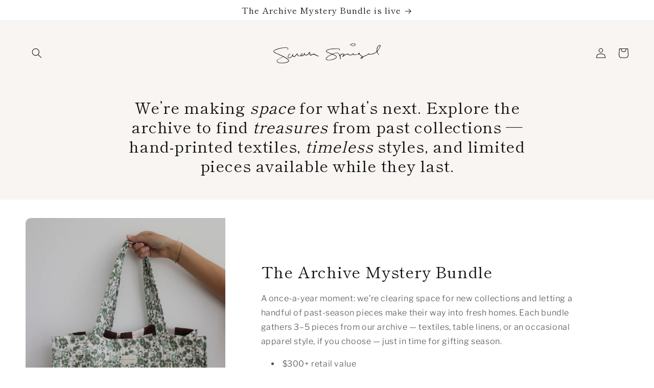

--- FILE ---
content_type: text/html; charset=utf-8
request_url: https://houseofsarahspiegel.com/collections/summer-event
body_size: 62061
content:
<!doctype html>
<html class="no-js" lang="en">
  <head>


  <meta name="facebook-domain-verification" content="xs61z41csbia7bc8y2wvctymc1na2v" />
    <meta charset="utf-8">
    <meta http-equiv="X-UA-Compatible" content="IE=edge">
    <meta name="viewport" content="width=device-width,initial-scale=1">
    <meta name="theme-color" content="">
    <link rel="canonical" href="https://houseofsarahspiegel.com/collections/summer-event">
    <link rel="preconnect" href="https://cdn.shopify.com" crossorigin><link rel="preconnect" href="https://fonts.shopifycdn.com" crossorigin>

    

<meta property="og:site_name" content="Sarah Spiegel">
<meta property="og:url" content="https://houseofsarahspiegel.com/collections/summer-event">
<meta property="og:title" content="Summer Event">
<meta property="og:type" content="website">
<meta property="og:description" content="Sarah Spiegel is a lifestyle brand offering homewares and apparel for women and children. Our products are hand-dyed using natural dyes on the finest materials, with a focus on color and print. Discover block-printed and shibori-dyed heirlooms for your home and wardrobe, in a range of fresh yet timeless prints."><meta property="og:image" content="http://houseofsarahspiegel.com/cdn/shop/files/gloria-caftans-lifestyle-3_ff42c8ff-8e54-4246-a1bf-e3f08bf8ca94.jpg?v=1686841848">
  <meta property="og:image:secure_url" content="https://houseofsarahspiegel.com/cdn/shop/files/gloria-caftans-lifestyle-3_ff42c8ff-8e54-4246-a1bf-e3f08bf8ca94.jpg?v=1686841848">
  <meta property="og:image:width" content="5477">
  <meta property="og:image:height" content="3651"><meta name="twitter:card" content="summary_large_image">
<meta name="twitter:title" content="Summer Event">
<meta name="twitter:description" content="Sarah Spiegel is a lifestyle brand offering homewares and apparel for women and children. Our products are hand-dyed using natural dyes on the finest materials, with a focus on color and print. Discover block-printed and shibori-dyed heirlooms for your home and wardrobe, in a range of fresh yet timeless prints.">


    <script src="//houseofsarahspiegel.com/cdn/shop/t/16/assets/constants.js?v=95358004781563950421761055967" defer="defer"></script>
    <script src="//houseofsarahspiegel.com/cdn/shop/t/16/assets/pubsub.js?v=2921868252632587581761055967" defer="defer"></script>
    <script src="//houseofsarahspiegel.com/cdn/shop/t/16/assets/global.js?v=127210358271191040921761055967" defer="defer"></script>
    <script>window.performance && window.performance.mark && window.performance.mark('shopify.content_for_header.start');</script><meta name="facebook-domain-verification" content="g3dr4u1e0ndmy6hxpvh0a3g8w87fgr">
<meta name="google-site-verification" content="P2oTLHivJgwZrlMlKzouqwxols7QGp6PH7ekY4LR7tI">
<meta id="shopify-digital-wallet" name="shopify-digital-wallet" content="/69379555610/digital_wallets/dialog">
<meta name="shopify-checkout-api-token" content="b6af72de7f42118bcffeed3e57db8d13">
<meta id="in-context-paypal-metadata" data-shop-id="69379555610" data-venmo-supported="false" data-environment="production" data-locale="en_US" data-paypal-v4="true" data-currency="USD">
<link rel="alternate" type="application/atom+xml" title="Feed" href="/collections/summer-event.atom" />
<link rel="next" href="/collections/summer-event?page=2">
<link rel="alternate" hreflang="x-default" href="https://houseofsarahspiegel.com/collections/summer-event">
<link rel="alternate" hreflang="en-CA" href="https://houseofsarahspiegel.com/en-ca/collections/summer-event">
<link rel="alternate" type="application/json+oembed" href="https://houseofsarahspiegel.com/collections/summer-event.oembed">
<script async="async" src="/checkouts/internal/preloads.js?locale=en-US"></script>
<link rel="preconnect" href="https://shop.app" crossorigin="anonymous">
<script async="async" src="https://shop.app/checkouts/internal/preloads.js?locale=en-US&shop_id=69379555610" crossorigin="anonymous"></script>
<script id="apple-pay-shop-capabilities" type="application/json">{"shopId":69379555610,"countryCode":"US","currencyCode":"USD","merchantCapabilities":["supports3DS"],"merchantId":"gid:\/\/shopify\/Shop\/69379555610","merchantName":"Sarah Spiegel","requiredBillingContactFields":["postalAddress","email"],"requiredShippingContactFields":["postalAddress","email"],"shippingType":"shipping","supportedNetworks":["visa","masterCard","amex","discover","elo","jcb"],"total":{"type":"pending","label":"Sarah Spiegel","amount":"1.00"},"shopifyPaymentsEnabled":true,"supportsSubscriptions":true}</script>
<script id="shopify-features" type="application/json">{"accessToken":"b6af72de7f42118bcffeed3e57db8d13","betas":["rich-media-storefront-analytics"],"domain":"houseofsarahspiegel.com","predictiveSearch":true,"shopId":69379555610,"locale":"en"}</script>
<script>var Shopify = Shopify || {};
Shopify.shop = "house-of-sarah-spiegel.myshopify.com";
Shopify.locale = "en";
Shopify.currency = {"active":"USD","rate":"1.0"};
Shopify.country = "US";
Shopify.theme = {"name":"Archive","id":182785081626,"schema_name":"Publisher","schema_version":"9.0.0","theme_store_id":1864,"role":"main"};
Shopify.theme.handle = "null";
Shopify.theme.style = {"id":null,"handle":null};
Shopify.cdnHost = "houseofsarahspiegel.com/cdn";
Shopify.routes = Shopify.routes || {};
Shopify.routes.root = "/";</script>
<script type="module">!function(o){(o.Shopify=o.Shopify||{}).modules=!0}(window);</script>
<script>!function(o){function n(){var o=[];function n(){o.push(Array.prototype.slice.apply(arguments))}return n.q=o,n}var t=o.Shopify=o.Shopify||{};t.loadFeatures=n(),t.autoloadFeatures=n()}(window);</script>
<script>
  window.ShopifyPay = window.ShopifyPay || {};
  window.ShopifyPay.apiHost = "shop.app\/pay";
  window.ShopifyPay.redirectState = null;
</script>
<script id="shop-js-analytics" type="application/json">{"pageType":"collection"}</script>
<script defer="defer" async type="module" src="//houseofsarahspiegel.com/cdn/shopifycloud/shop-js/modules/v2/client.init-shop-cart-sync_D0dqhulL.en.esm.js"></script>
<script defer="defer" async type="module" src="//houseofsarahspiegel.com/cdn/shopifycloud/shop-js/modules/v2/chunk.common_CpVO7qML.esm.js"></script>
<script type="module">
  await import("//houseofsarahspiegel.com/cdn/shopifycloud/shop-js/modules/v2/client.init-shop-cart-sync_D0dqhulL.en.esm.js");
await import("//houseofsarahspiegel.com/cdn/shopifycloud/shop-js/modules/v2/chunk.common_CpVO7qML.esm.js");

  window.Shopify.SignInWithShop?.initShopCartSync?.({"fedCMEnabled":true,"windoidEnabled":true});

</script>
<script>
  window.Shopify = window.Shopify || {};
  if (!window.Shopify.featureAssets) window.Shopify.featureAssets = {};
  window.Shopify.featureAssets['shop-js'] = {"shop-cart-sync":["modules/v2/client.shop-cart-sync_D9bwt38V.en.esm.js","modules/v2/chunk.common_CpVO7qML.esm.js"],"init-fed-cm":["modules/v2/client.init-fed-cm_BJ8NPuHe.en.esm.js","modules/v2/chunk.common_CpVO7qML.esm.js"],"init-shop-email-lookup-coordinator":["modules/v2/client.init-shop-email-lookup-coordinator_pVrP2-kG.en.esm.js","modules/v2/chunk.common_CpVO7qML.esm.js"],"shop-cash-offers":["modules/v2/client.shop-cash-offers_CNh7FWN-.en.esm.js","modules/v2/chunk.common_CpVO7qML.esm.js","modules/v2/chunk.modal_DKF6x0Jh.esm.js"],"init-shop-cart-sync":["modules/v2/client.init-shop-cart-sync_D0dqhulL.en.esm.js","modules/v2/chunk.common_CpVO7qML.esm.js"],"init-windoid":["modules/v2/client.init-windoid_DaoAelzT.en.esm.js","modules/v2/chunk.common_CpVO7qML.esm.js"],"shop-toast-manager":["modules/v2/client.shop-toast-manager_1DND8Tac.en.esm.js","modules/v2/chunk.common_CpVO7qML.esm.js"],"pay-button":["modules/v2/client.pay-button_CFeQi1r6.en.esm.js","modules/v2/chunk.common_CpVO7qML.esm.js"],"shop-button":["modules/v2/client.shop-button_Ca94MDdQ.en.esm.js","modules/v2/chunk.common_CpVO7qML.esm.js"],"shop-login-button":["modules/v2/client.shop-login-button_DPYNfp1Z.en.esm.js","modules/v2/chunk.common_CpVO7qML.esm.js","modules/v2/chunk.modal_DKF6x0Jh.esm.js"],"avatar":["modules/v2/client.avatar_BTnouDA3.en.esm.js"],"shop-follow-button":["modules/v2/client.shop-follow-button_BMKh4nJE.en.esm.js","modules/v2/chunk.common_CpVO7qML.esm.js","modules/v2/chunk.modal_DKF6x0Jh.esm.js"],"init-customer-accounts-sign-up":["modules/v2/client.init-customer-accounts-sign-up_CJXi5kRN.en.esm.js","modules/v2/client.shop-login-button_DPYNfp1Z.en.esm.js","modules/v2/chunk.common_CpVO7qML.esm.js","modules/v2/chunk.modal_DKF6x0Jh.esm.js"],"init-shop-for-new-customer-accounts":["modules/v2/client.init-shop-for-new-customer-accounts_BoBxkgWu.en.esm.js","modules/v2/client.shop-login-button_DPYNfp1Z.en.esm.js","modules/v2/chunk.common_CpVO7qML.esm.js","modules/v2/chunk.modal_DKF6x0Jh.esm.js"],"init-customer-accounts":["modules/v2/client.init-customer-accounts_DCuDTzpR.en.esm.js","modules/v2/client.shop-login-button_DPYNfp1Z.en.esm.js","modules/v2/chunk.common_CpVO7qML.esm.js","modules/v2/chunk.modal_DKF6x0Jh.esm.js"],"checkout-modal":["modules/v2/client.checkout-modal_U_3e4VxF.en.esm.js","modules/v2/chunk.common_CpVO7qML.esm.js","modules/v2/chunk.modal_DKF6x0Jh.esm.js"],"lead-capture":["modules/v2/client.lead-capture_DEgn0Z8u.en.esm.js","modules/v2/chunk.common_CpVO7qML.esm.js","modules/v2/chunk.modal_DKF6x0Jh.esm.js"],"shop-login":["modules/v2/client.shop-login_CoM5QKZ_.en.esm.js","modules/v2/chunk.common_CpVO7qML.esm.js","modules/v2/chunk.modal_DKF6x0Jh.esm.js"],"payment-terms":["modules/v2/client.payment-terms_BmrqWn8r.en.esm.js","modules/v2/chunk.common_CpVO7qML.esm.js","modules/v2/chunk.modal_DKF6x0Jh.esm.js"]};
</script>
<script>(function() {
  var isLoaded = false;
  function asyncLoad() {
    if (isLoaded) return;
    isLoaded = true;
    var urls = ["https:\/\/tabs.stationmade.com\/registered-scripts\/tabs-by-station.js?shop=house-of-sarah-spiegel.myshopify.com","https:\/\/cdn.shopify.com\/s\/files\/1\/0693\/7955\/5610\/t\/7\/assets\/subscribe-it.js?v=1684860322\u0026shop=house-of-sarah-spiegel.myshopify.com","https:\/\/d1639lhkj5l89m.cloudfront.net\/js\/storefront\/uppromote.js?shop=house-of-sarah-spiegel.myshopify.com"];
    for (var i = 0; i < urls.length; i++) {
      var s = document.createElement('script');
      s.type = 'text/javascript';
      s.async = true;
      s.src = urls[i];
      var x = document.getElementsByTagName('script')[0];
      x.parentNode.insertBefore(s, x);
    }
  };
  if(window.attachEvent) {
    window.attachEvent('onload', asyncLoad);
  } else {
    window.addEventListener('load', asyncLoad, false);
  }
})();</script>
<script id="__st">var __st={"a":69379555610,"offset":-18000,"reqid":"249c7863-d645-429c-b74f-56ec223a81ca-1764352126","pageurl":"houseofsarahspiegel.com\/collections\/summer-event","u":"2f2c58370a0a","p":"collection","rtyp":"collection","rid":453675778330};</script>
<script>window.ShopifyPaypalV4VisibilityTracking = true;</script>
<script id="captcha-bootstrap">!function(){'use strict';const t='contact',e='account',n='new_comment',o=[[t,t],['blogs',n],['comments',n],[t,'customer']],c=[[e,'customer_login'],[e,'guest_login'],[e,'recover_customer_password'],[e,'create_customer']],r=t=>t.map((([t,e])=>`form[action*='/${t}']:not([data-nocaptcha='true']) input[name='form_type'][value='${e}']`)).join(','),a=t=>()=>t?[...document.querySelectorAll(t)].map((t=>t.form)):[];function s(){const t=[...o],e=r(t);return a(e)}const i='password',u='form_key',d=['recaptcha-v3-token','g-recaptcha-response','h-captcha-response',i],f=()=>{try{return window.sessionStorage}catch{return}},m='__shopify_v',_=t=>t.elements[u];function p(t,e,n=!1){try{const o=window.sessionStorage,c=JSON.parse(o.getItem(e)),{data:r}=function(t){const{data:e,action:n}=t;return t[m]||n?{data:e,action:n}:{data:t,action:n}}(c);for(const[e,n]of Object.entries(r))t.elements[e]&&(t.elements[e].value=n);n&&o.removeItem(e)}catch(o){console.error('form repopulation failed',{error:o})}}const l='form_type',E='cptcha';function T(t){t.dataset[E]=!0}const w=window,h=w.document,L='Shopify',v='ce_forms',y='captcha';let A=!1;((t,e)=>{const n=(g='f06e6c50-85a8-45c8-87d0-21a2b65856fe',I='https://cdn.shopify.com/shopifycloud/storefront-forms-hcaptcha/ce_storefront_forms_captcha_hcaptcha.v1.5.2.iife.js',D={infoText:'Protected by hCaptcha',privacyText:'Privacy',termsText:'Terms'},(t,e,n)=>{const o=w[L][v],c=o.bindForm;if(c)return c(t,g,e,D).then(n);var r;o.q.push([[t,g,e,D],n]),r=I,A||(h.body.append(Object.assign(h.createElement('script'),{id:'captcha-provider',async:!0,src:r})),A=!0)});var g,I,D;w[L]=w[L]||{},w[L][v]=w[L][v]||{},w[L][v].q=[],w[L][y]=w[L][y]||{},w[L][y].protect=function(t,e){n(t,void 0,e),T(t)},Object.freeze(w[L][y]),function(t,e,n,w,h,L){const[v,y,A,g]=function(t,e,n){const i=e?o:[],u=t?c:[],d=[...i,...u],f=r(d),m=r(i),_=r(d.filter((([t,e])=>n.includes(e))));return[a(f),a(m),a(_),s()]}(w,h,L),I=t=>{const e=t.target;return e instanceof HTMLFormElement?e:e&&e.form},D=t=>v().includes(t);t.addEventListener('submit',(t=>{const e=I(t);if(!e)return;const n=D(e)&&!e.dataset.hcaptchaBound&&!e.dataset.recaptchaBound,o=_(e),c=g().includes(e)&&(!o||!o.value);(n||c)&&t.preventDefault(),c&&!n&&(function(t){try{if(!f())return;!function(t){const e=f();if(!e)return;const n=_(t);if(!n)return;const o=n.value;o&&e.removeItem(o)}(t);const e=Array.from(Array(32),(()=>Math.random().toString(36)[2])).join('');!function(t,e){_(t)||t.append(Object.assign(document.createElement('input'),{type:'hidden',name:u})),t.elements[u].value=e}(t,e),function(t,e){const n=f();if(!n)return;const o=[...t.querySelectorAll(`input[type='${i}']`)].map((({name:t})=>t)),c=[...d,...o],r={};for(const[a,s]of new FormData(t).entries())c.includes(a)||(r[a]=s);n.setItem(e,JSON.stringify({[m]:1,action:t.action,data:r}))}(t,e)}catch(e){console.error('failed to persist form',e)}}(e),e.submit())}));const S=(t,e)=>{t&&!t.dataset[E]&&(n(t,e.some((e=>e===t))),T(t))};for(const o of['focusin','change'])t.addEventListener(o,(t=>{const e=I(t);D(e)&&S(e,y())}));const B=e.get('form_key'),M=e.get(l),P=B&&M;t.addEventListener('DOMContentLoaded',(()=>{const t=y();if(P)for(const e of t)e.elements[l].value===M&&p(e,B);[...new Set([...A(),...v().filter((t=>'true'===t.dataset.shopifyCaptcha))])].forEach((e=>S(e,t)))}))}(h,new URLSearchParams(w.location.search),n,t,e,['guest_login'])})(!0,!0)}();</script>
<script integrity="sha256-52AcMU7V7pcBOXWImdc/TAGTFKeNjmkeM1Pvks/DTgc=" data-source-attribution="shopify.loadfeatures" defer="defer" src="//houseofsarahspiegel.com/cdn/shopifycloud/storefront/assets/storefront/load_feature-81c60534.js" crossorigin="anonymous"></script>
<script crossorigin="anonymous" defer="defer" src="//houseofsarahspiegel.com/cdn/shopifycloud/storefront/assets/shopify_pay/storefront-65b4c6d7.js?v=20250812"></script>
<script data-source-attribution="shopify.dynamic_checkout.dynamic.init">var Shopify=Shopify||{};Shopify.PaymentButton=Shopify.PaymentButton||{isStorefrontPortableWallets:!0,init:function(){window.Shopify.PaymentButton.init=function(){};var t=document.createElement("script");t.src="https://houseofsarahspiegel.com/cdn/shopifycloud/portable-wallets/latest/portable-wallets.en.js",t.type="module",document.head.appendChild(t)}};
</script>
<script data-source-attribution="shopify.dynamic_checkout.buyer_consent">
  function portableWalletsHideBuyerConsent(e){var t=document.getElementById("shopify-buyer-consent"),n=document.getElementById("shopify-subscription-policy-button");t&&n&&(t.classList.add("hidden"),t.setAttribute("aria-hidden","true"),n.removeEventListener("click",e))}function portableWalletsShowBuyerConsent(e){var t=document.getElementById("shopify-buyer-consent"),n=document.getElementById("shopify-subscription-policy-button");t&&n&&(t.classList.remove("hidden"),t.removeAttribute("aria-hidden"),n.addEventListener("click",e))}window.Shopify?.PaymentButton&&(window.Shopify.PaymentButton.hideBuyerConsent=portableWalletsHideBuyerConsent,window.Shopify.PaymentButton.showBuyerConsent=portableWalletsShowBuyerConsent);
</script>
<script data-source-attribution="shopify.dynamic_checkout.cart.bootstrap">document.addEventListener("DOMContentLoaded",(function(){function t(){return document.querySelector("shopify-accelerated-checkout-cart, shopify-accelerated-checkout")}if(t())Shopify.PaymentButton.init();else{new MutationObserver((function(e,n){t()&&(Shopify.PaymentButton.init(),n.disconnect())})).observe(document.body,{childList:!0,subtree:!0})}}));
</script>
<link id="shopify-accelerated-checkout-styles" rel="stylesheet" media="screen" href="https://houseofsarahspiegel.com/cdn/shopifycloud/portable-wallets/latest/accelerated-checkout-backwards-compat.css" crossorigin="anonymous">
<style id="shopify-accelerated-checkout-cart">
        #shopify-buyer-consent {
  margin-top: 1em;
  display: inline-block;
  width: 100%;
}

#shopify-buyer-consent.hidden {
  display: none;
}

#shopify-subscription-policy-button {
  background: none;
  border: none;
  padding: 0;
  text-decoration: underline;
  font-size: inherit;
  cursor: pointer;
}

#shopify-subscription-policy-button::before {
  box-shadow: none;
}

      </style>
<script id="sections-script" data-sections="header" defer="defer" src="//houseofsarahspiegel.com/cdn/shop/t/16/compiled_assets/scripts.js?899"></script>
<script>window.performance && window.performance.mark && window.performance.mark('shopify.content_for_header.end');</script>


    <style data-shopify>
      @font-face {
  font-family: "Libre Franklin";
  font-weight: 300;
  font-style: normal;
  font-display: swap;
  src: url("//houseofsarahspiegel.com/cdn/fonts/libre_franklin/librefranklin_n3.8cafdf02f3a4e5567b74224f139d214e665e34e1.woff2") format("woff2"),
       url("//houseofsarahspiegel.com/cdn/fonts/libre_franklin/librefranklin_n3.cdf6db8de35eb51473c109b271bf04f2b0561d68.woff") format("woff");
}

      @font-face {
  font-family: "Libre Franklin";
  font-weight: 700;
  font-style: normal;
  font-display: swap;
  src: url("//houseofsarahspiegel.com/cdn/fonts/libre_franklin/librefranklin_n7.6739620624550b8695d0cc23f92ffd46eb51c7a3.woff2") format("woff2"),
       url("//houseofsarahspiegel.com/cdn/fonts/libre_franklin/librefranklin_n7.7cebc205621b23b061b803310af0ad39921ae57d.woff") format("woff");
}

      @font-face {
  font-family: "Libre Franklin";
  font-weight: 300;
  font-style: italic;
  font-display: swap;
  src: url("//houseofsarahspiegel.com/cdn/fonts/libre_franklin/librefranklin_i3.27165bbc51c81ac815a3253a3cb85fa882967f30.woff2") format("woff2"),
       url("//houseofsarahspiegel.com/cdn/fonts/libre_franklin/librefranklin_i3.9c035b1243bfce781830852fea08b140fdc7e703.woff") format("woff");
}

      @font-face {
  font-family: "Libre Franklin";
  font-weight: 700;
  font-style: italic;
  font-display: swap;
  src: url("//houseofsarahspiegel.com/cdn/fonts/libre_franklin/librefranklin_i7.5cd0952dea701f27d5d0eb294c01347335232ef2.woff2") format("woff2"),
       url("//houseofsarahspiegel.com/cdn/fonts/libre_franklin/librefranklin_i7.41af936a1cd17668e4e060c6e0ad838ccf133ddd.woff") format("woff");
}

      @font-face {
  font-family: "Shippori Mincho";
  font-weight: 400;
  font-style: normal;
  font-display: swap;
  src: url("//houseofsarahspiegel.com/cdn/fonts/shippori_mincho/shipporimincho_n4.84f8b7ceff7f95df65cde9ab1ed190e83a4f5b7e.woff2") format("woff2"),
       url("//houseofsarahspiegel.com/cdn/fonts/shippori_mincho/shipporimincho_n4.2a4eff622a8c9fcdc3c2b98b39815a9acc98b084.woff") format("woff");
}


      :root {
        --font-body-family: "Libre Franklin", sans-serif;
        --font-body-style: normal;
        --font-body-weight: 300;
        --font-body-weight-bold: 600;

        --font-heading-family: "Shippori Mincho", serif;
        --font-heading-style: normal;
        --font-heading-weight: 400;

        --font-body-scale: 1.0;
        --font-heading-scale: 1.3;

        --color-base-text: 18, 18, 18;
        --color-shadow: 18, 18, 18;
        --color-base-background-1: 255, 255, 255;
        --color-base-background-2: 248, 245, 243;
        --color-base-solid-button-labels: 12, 1, 1;
        --color-base-outline-button-labels: 18, 18, 18;
        --color-base-accent-1: 219, 210, 219;
        --color-base-accent-2: 219, 210, 219;
        --payment-terms-background-color: #ffffff;

        --gradient-base-background-1: #ffffff;
        --gradient-base-background-2: #f8f5f3;
        --gradient-base-accent-1: #dbd2db;
        --gradient-base-accent-2: #dbd2db;

        --media-padding: px;
        --media-border-opacity: 0.1;
        --media-border-width: 0px;
        --media-radius: 10px;
        --media-shadow-opacity: 0.0;
        --media-shadow-horizontal-offset: 0px;
        --media-shadow-vertical-offset: 4px;
        --media-shadow-blur-radius: 5px;
        --media-shadow-visible: 0;

        --page-width: 160rem;
        --page-width-margin: 0rem;

        --product-card-image-padding: 0.0rem;
        --product-card-corner-radius: 1.0rem;
        --product-card-text-alignment: left;
        --product-card-border-width: 0.0rem;
        --product-card-border-opacity: 0.1;
        --product-card-shadow-opacity: 0.0;
        --product-card-shadow-visible: 0;
        --product-card-shadow-horizontal-offset: 0.0rem;
        --product-card-shadow-vertical-offset: 0.4rem;
        --product-card-shadow-blur-radius: 0.5rem;

        --collection-card-image-padding: 0.0rem;
        --collection-card-corner-radius: 1.0rem;
        --collection-card-text-alignment: left;
        --collection-card-border-width: 0.0rem;
        --collection-card-border-opacity: 0.1;
        --collection-card-shadow-opacity: 0.0;
        --collection-card-shadow-visible: 0;
        --collection-card-shadow-horizontal-offset: 0.0rem;
        --collection-card-shadow-vertical-offset: 0.4rem;
        --collection-card-shadow-blur-radius: 0.5rem;

        --blog-card-image-padding: 0.0rem;
        --blog-card-corner-radius: 1.0rem;
        --blog-card-text-alignment: left;
        --blog-card-border-width: 0.0rem;
        --blog-card-border-opacity: 0.1;
        --blog-card-shadow-opacity: 0.0;
        --blog-card-shadow-visible: 0;
        --blog-card-shadow-horizontal-offset: 0.0rem;
        --blog-card-shadow-vertical-offset: 0.4rem;
        --blog-card-shadow-blur-radius: 0.5rem;

        --badge-corner-radius: 4.0rem;

        --popup-border-width: 1px;
        --popup-border-opacity: 1.0;
        --popup-corner-radius: 10px;
        --popup-shadow-opacity: 0.0;
        --popup-shadow-horizontal-offset: 0px;
        --popup-shadow-vertical-offset: 4px;
        --popup-shadow-blur-radius: 5px;

        --drawer-border-width: 1px;
        --drawer-border-opacity: 1.0;
        --drawer-shadow-opacity: 0.0;
        --drawer-shadow-horizontal-offset: 0px;
        --drawer-shadow-vertical-offset: 4px;
        --drawer-shadow-blur-radius: 5px;

        --spacing-sections-desktop: 0px;
        --spacing-sections-mobile: 0px;

        --grid-desktop-vertical-spacing: 4px;
        --grid-desktop-horizontal-spacing: 4px;
        --grid-mobile-vertical-spacing: 2px;
        --grid-mobile-horizontal-spacing: 2px;

        --text-boxes-border-opacity: 0.1;
        --text-boxes-border-width: 0px;
        --text-boxes-radius: 10px;
        --text-boxes-shadow-opacity: 0.0;
        --text-boxes-shadow-visible: 0;
        --text-boxes-shadow-horizontal-offset: 0px;
        --text-boxes-shadow-vertical-offset: 4px;
        --text-boxes-shadow-blur-radius: 5px;

        --buttons-radius: 6px;
        --buttons-radius-outset: 7px;
        --buttons-border-width: 1px;
        --buttons-border-opacity: 1.0;
        --buttons-shadow-opacity: 0.0;
        --buttons-shadow-visible: 0;
        --buttons-shadow-horizontal-offset: 0px;
        --buttons-shadow-vertical-offset: 4px;
        --buttons-shadow-blur-radius: 5px;
        --buttons-border-offset: 0.3px;

        --inputs-radius: 10px;
        --inputs-border-width: 1px;
        --inputs-border-opacity: 1.0;
        --inputs-shadow-opacity: 0.0;
        --inputs-shadow-horizontal-offset: 0px;
        --inputs-margin-offset: 0px;
        --inputs-shadow-vertical-offset: 4px;
        --inputs-shadow-blur-radius: 5px;
        --inputs-radius-outset: 11px;

        --variant-pills-radius: 10px;
        --variant-pills-border-width: 0px;
        --variant-pills-border-opacity: 0.1;
        --variant-pills-shadow-opacity: 0.0;
        --variant-pills-shadow-horizontal-offset: 0px;
        --variant-pills-shadow-vertical-offset: 4px;
        --variant-pills-shadow-blur-radius: 5px;
      }

      *,
      *::before,
      *::after {
        box-sizing: inherit;
      }

      html {
        box-sizing: border-box;
        font-size: calc(var(--font-body-scale) * 62.5%);
        height: 100%;
      }

      body {
        display: grid;
        grid-template-rows: auto auto 1fr auto;
        grid-template-columns: 100%;
        min-height: 100%;
        margin: 0;
        font-size: 1.5rem;
        letter-spacing: 0.06rem;
        line-height: calc(1 + 0.8 / var(--font-body-scale));
        font-family: var(--font-body-family);
        font-style: var(--font-body-style);
        font-weight: var(--font-body-weight);
      }

      @media screen and (min-width: 750px) {
        body {
          font-size: 1.6rem;
        }
      }
    </style>

    <link href="//houseofsarahspiegel.com/cdn/shop/t/16/assets/base.css?v=12603730559724799901761055967" rel="stylesheet" type="text/css" media="all" />
<link rel="preload" as="font" href="//houseofsarahspiegel.com/cdn/fonts/libre_franklin/librefranklin_n3.8cafdf02f3a4e5567b74224f139d214e665e34e1.woff2" type="font/woff2" crossorigin><link rel="preload" as="font" href="//houseofsarahspiegel.com/cdn/fonts/shippori_mincho/shipporimincho_n4.84f8b7ceff7f95df65cde9ab1ed190e83a4f5b7e.woff2" type="font/woff2" crossorigin><link rel="stylesheet" href="//houseofsarahspiegel.com/cdn/shop/t/16/assets/component-predictive-search.css?v=85913294783299393391761055967" media="print" onload="this.media='all'"><script>document.documentElement.className = document.documentElement.className.replace('no-js', 'js');
    if (Shopify.designMode) {
      document.documentElement.classList.add('shopify-design-mode');
    }
    </script>
   <link id="variable-products-load-css" rel="stylesheet" href="//houseofsarahspiegel.com/cdn/shop/t/16/assets/variable-products-load.css?v=181464012245424685951761055967" />
  

  <script src="//houseofsarahspiegel.com/cdn/shop/t/16/assets/variable-products.js?v=154177586845263660191761055967" type="text/javascript" defer></script>

 <!-- BEGIN app block: shopify://apps/smart-seo/blocks/smartseo/7b0a6064-ca2e-4392-9a1d-8c43c942357b --><meta name="smart-seo-integrated" content="true" /><!-- metatagsSavedToSEOFields:  --><!-- BEGIN app snippet: smartseo.collection.metatags --><!-- collection_seo_template_metafield:  --><title>Summer Event</title>
<meta name="description" content="" />
<meta name="smartseo-timestamp" content="0" /><!-- END app snippet --><!-- BEGIN app snippet: smartseo.no.index -->





<!-- END app snippet --><!-- END app block --><!-- BEGIN app block: shopify://apps/judge-me-reviews/blocks/judgeme_core/61ccd3b1-a9f2-4160-9fe9-4fec8413e5d8 --><!-- Start of Judge.me Core -->




<link rel="dns-prefetch" href="https://cdnwidget.judge.me">
<link rel="dns-prefetch" href="https://cdn.judge.me">
<link rel="dns-prefetch" href="https://cdn1.judge.me">
<link rel="dns-prefetch" href="https://api.judge.me">

<script data-cfasync='false' class='jdgm-settings-script'>window.jdgmSettings={"pagination":5,"disable_web_reviews":false,"badge_no_review_text":"No reviews","badge_n_reviews_text":"{{ n }} review/reviews","hide_badge_preview_if_no_reviews":true,"badge_hide_text":false,"enforce_center_preview_badge":false,"widget_title":"Customer Reviews","widget_open_form_text":"Write a review","widget_close_form_text":"Cancel review","widget_refresh_page_text":"Refresh page","widget_summary_text":"Based on {{ number_of_reviews }} review/reviews","widget_no_review_text":"Be the first to write a review","widget_name_field_text":"Display name","widget_verified_name_field_text":"Verified Name (public)","widget_name_placeholder_text":"Display name","widget_required_field_error_text":"This field is required.","widget_email_field_text":"Email address","widget_verified_email_field_text":"Verified Email (private, can not be edited)","widget_email_placeholder_text":"Your email address","widget_email_field_error_text":"Please enter a valid email address.","widget_rating_field_text":"Rating","widget_review_title_field_text":"Review Title","widget_review_title_placeholder_text":"Give your review a title","widget_review_body_field_text":"Review content","widget_review_body_placeholder_text":"Start writing here...","widget_pictures_field_text":"Picture/Video (optional)","widget_submit_review_text":"Submit Review","widget_submit_verified_review_text":"Submit Verified Review","widget_submit_success_msg_with_auto_publish":"Thank you! Please refresh the page in a few moments to see your review. You can remove or edit your review by logging into \u003ca href='https://judge.me/login' target='_blank' rel='nofollow noopener'\u003eJudge.me\u003c/a\u003e","widget_submit_success_msg_no_auto_publish":"Thank you! Your review will be published as soon as it is approved by the shop admin. You can remove or edit your review by logging into \u003ca href='https://judge.me/login' target='_blank' rel='nofollow noopener'\u003eJudge.me\u003c/a\u003e","widget_show_default_reviews_out_of_total_text":"Showing {{ n_reviews_shown }} out of {{ n_reviews }} reviews.","widget_show_all_link_text":"Show all","widget_show_less_link_text":"Show less","widget_author_said_text":"{{ reviewer_name }} said:","widget_days_text":"{{ n }} days ago","widget_weeks_text":"{{ n }} week/weeks ago","widget_months_text":"{{ n }} month/months ago","widget_years_text":"{{ n }} year/years ago","widget_yesterday_text":"Yesterday","widget_today_text":"Today","widget_replied_text":"\u003e\u003e {{ shop_name }} replied:","widget_read_more_text":"Read more","widget_reviewer_name_as_initial":"","widget_rating_filter_color":"#fbcd0a","widget_rating_filter_see_all_text":"See all reviews","widget_sorting_most_recent_text":"Most Recent","widget_sorting_highest_rating_text":"Highest Rating","widget_sorting_lowest_rating_text":"Lowest Rating","widget_sorting_with_pictures_text":"Only Pictures","widget_sorting_most_helpful_text":"Most Helpful","widget_open_question_form_text":"Ask a question","widget_reviews_subtab_text":"Reviews","widget_questions_subtab_text":"Questions","widget_question_label_text":"Question","widget_answer_label_text":"Answer","widget_question_placeholder_text":"Write your question here","widget_submit_question_text":"Submit Question","widget_question_submit_success_text":"Thank you for your question! We will notify you once it gets answered.","verified_badge_text":"Verified","verified_badge_bg_color":"","verified_badge_text_color":"","verified_badge_placement":"left-of-reviewer-name","widget_review_max_height":"","widget_hide_border":false,"widget_social_share":false,"widget_thumb":false,"widget_review_location_show":false,"widget_location_format":"","all_reviews_include_out_of_store_products":true,"all_reviews_out_of_store_text":"(out of store)","all_reviews_pagination":100,"all_reviews_product_name_prefix_text":"about","enable_review_pictures":true,"enable_question_anwser":false,"widget_theme":"default","review_date_format":"mm/dd/yyyy","default_sort_method":"most-recent","widget_product_reviews_subtab_text":"Product Reviews","widget_shop_reviews_subtab_text":"Shop Reviews","widget_other_products_reviews_text":"Reviews for other products","widget_store_reviews_subtab_text":"Store Reviews","widget_no_product_reviews_text":"Be the first to write a review for this product","widget_no_store_reviews_text":"This store hasn't received any reviews yet","widget_web_restriction_product_reviews_text":"This product hasn't received any reviews yet","widget_no_items_text":"No items found","widget_show_more_text":"Show more","widget_write_a_store_review_text":"Write a Store Review","widget_other_languages_heading":"Reviews in Other Languages","widget_translate_review_text":"Translate review to {{ language }}","widget_translating_review_text":"Translating...","widget_show_original_translation_text":"Show original ({{ language }})","widget_translate_review_failed_text":"Review couldn't be translated.","widget_translate_review_retry_text":"Retry","widget_translate_review_try_again_later_text":"Try again later","show_product_url_for_grouped_product":false,"widget_sorting_pictures_first_text":"Pictures First","show_pictures_on_all_rev_page_mobile":false,"show_pictures_on_all_rev_page_desktop":false,"floating_tab_hide_mobile_install_preference":false,"floating_tab_button_name":"★ Reviews","floating_tab_title":"Let customers speak for us","floating_tab_button_color":"","floating_tab_button_background_color":"","floating_tab_url":"","floating_tab_url_enabled":false,"floating_tab_tab_style":"text","all_reviews_text_badge_text":"Customers rate us {{ shop.metafields.judgeme.all_reviews_rating | round: 1 }}/5 based on {{ shop.metafields.judgeme.all_reviews_count }} reviews.","all_reviews_text_badge_text_branded_style":"{{ shop.metafields.judgeme.all_reviews_rating | round: 1 }} out of 5 stars based on {{ shop.metafields.judgeme.all_reviews_count }} reviews","is_all_reviews_text_badge_a_link":false,"show_stars_for_all_reviews_text_badge":false,"all_reviews_text_badge_url":"","all_reviews_text_style":"branded","all_reviews_text_color_style":"judgeme_brand_color","all_reviews_text_color":"#108474","all_reviews_text_show_jm_brand":true,"featured_carousel_show_header":true,"featured_carousel_title":"Customer Love","featured_carousel_count_text":"from {{ n }} reviews","featured_carousel_add_link_to_all_reviews_page":false,"featured_carousel_url":"","featured_carousel_show_images":true,"featured_carousel_autoslide_interval":0,"featured_carousel_arrows_on_the_sides":true,"featured_carousel_height":350,"featured_carousel_width":80,"featured_carousel_image_size":0,"featured_carousel_image_height":250,"featured_carousel_arrow_color":"#eeeeee","verified_count_badge_style":"branded","verified_count_badge_orientation":"horizontal","verified_count_badge_color_style":"judgeme_brand_color","verified_count_badge_color":"#108474","is_verified_count_badge_a_link":false,"verified_count_badge_url":"","verified_count_badge_show_jm_brand":true,"widget_rating_preset_default":5,"widget_first_sub_tab":"product-reviews","widget_show_histogram":true,"widget_histogram_use_custom_color":false,"widget_pagination_use_custom_color":false,"widget_star_use_custom_color":false,"widget_verified_badge_use_custom_color":false,"widget_write_review_use_custom_color":false,"picture_reminder_submit_button":"Upload Pictures","enable_review_videos":true,"mute_video_by_default":false,"widget_sorting_videos_first_text":"Videos First","widget_review_pending_text":"Pending","featured_carousel_items_for_large_screen":3,"social_share_options_order":"Facebook,Twitter","remove_microdata_snippet":true,"disable_json_ld":false,"enable_json_ld_products":false,"preview_badge_show_question_text":false,"preview_badge_no_question_text":"No questions","preview_badge_n_question_text":"{{ number_of_questions }} question/questions","qa_badge_show_icon":false,"qa_badge_position":"same-row","remove_judgeme_branding":false,"widget_add_search_bar":false,"widget_search_bar_placeholder":"Search","widget_sorting_verified_only_text":"Verified only","featured_carousel_theme":"focused","featured_carousel_show_rating":true,"featured_carousel_show_title":true,"featured_carousel_show_body":true,"featured_carousel_show_date":false,"featured_carousel_show_reviewer":true,"featured_carousel_show_product":false,"featured_carousel_header_background_color":"#108474","featured_carousel_header_text_color":"#ffffff","featured_carousel_name_product_separator":"reviewed","featured_carousel_full_star_background":"#108474","featured_carousel_empty_star_background":"#dadada","featured_carousel_vertical_theme_background":"#f9fafb","featured_carousel_verified_badge_enable":false,"featured_carousel_verified_badge_color":"#BFB4CB","featured_carousel_border_style":"round","featured_carousel_review_line_length_limit":3,"featured_carousel_more_reviews_button_text":"Read more reviews","featured_carousel_view_product_button_text":"View product","all_reviews_page_load_reviews_on":"scroll","all_reviews_page_load_more_text":"Load More Reviews","disable_fb_tab_reviews":false,"enable_ajax_cdn_cache":false,"widget_advanced_speed_features":5,"widget_public_name_text":"displayed publicly like","default_reviewer_name":"John Smith","default_reviewer_name_has_non_latin":true,"widget_reviewer_anonymous":"Anonymous","medals_widget_title":"Judge.me Review Medals","medals_widget_background_color":"#f9fafb","medals_widget_position":"footer_all_pages","medals_widget_border_color":"#f9fafb","medals_widget_verified_text_position":"left","medals_widget_use_monochromatic_version":false,"medals_widget_elements_color":"#108474","show_reviewer_avatar":true,"widget_invalid_yt_video_url_error_text":"Not a YouTube video URL","widget_max_length_field_error_text":"Please enter no more than {0} characters.","widget_show_country_flag":false,"widget_show_collected_via_shop_app":true,"widget_verified_by_shop_badge_style":"light","widget_verified_by_shop_text":"Verified by Shop","widget_show_photo_gallery":false,"widget_load_with_code_splitting":true,"widget_ugc_install_preference":false,"widget_ugc_title":"Made by us, Shared by you","widget_ugc_subtitle":"Tag us to see your picture featured in our page","widget_ugc_arrows_color":"#ffffff","widget_ugc_primary_button_text":"Buy Now","widget_ugc_primary_button_background_color":"#108474","widget_ugc_primary_button_text_color":"#ffffff","widget_ugc_primary_button_border_width":"0","widget_ugc_primary_button_border_style":"none","widget_ugc_primary_button_border_color":"#108474","widget_ugc_primary_button_border_radius":"25","widget_ugc_secondary_button_text":"Load More","widget_ugc_secondary_button_background_color":"#ffffff","widget_ugc_secondary_button_text_color":"#108474","widget_ugc_secondary_button_border_width":"2","widget_ugc_secondary_button_border_style":"solid","widget_ugc_secondary_button_border_color":"#108474","widget_ugc_secondary_button_border_radius":"25","widget_ugc_reviews_button_text":"View Reviews","widget_ugc_reviews_button_background_color":"#ffffff","widget_ugc_reviews_button_text_color":"#108474","widget_ugc_reviews_button_border_width":"2","widget_ugc_reviews_button_border_style":"solid","widget_ugc_reviews_button_border_color":"#108474","widget_ugc_reviews_button_border_radius":"25","widget_ugc_reviews_button_link_to":"judgeme-reviews-page","widget_ugc_show_post_date":true,"widget_ugc_max_width":"800","widget_rating_metafield_value_type":true,"widget_primary_color":"#BFB4CB","widget_enable_secondary_color":true,"widget_secondary_color":"#DBD2DB","widget_summary_average_rating_text":"{{ average_rating }} out of 5","widget_media_grid_title":"Customer photos \u0026 videos","widget_media_grid_see_more_text":"See more","widget_round_style":false,"widget_show_product_medals":false,"widget_verified_by_judgeme_text":"Verified by Judge.me","widget_show_store_medals":true,"widget_verified_by_judgeme_text_in_store_medals":"Verified by Judge.me","widget_media_field_exceed_quantity_message":"Sorry, we can only accept {{ max_media }} for one review.","widget_media_field_exceed_limit_message":"{{ file_name }} is too large, please select a {{ media_type }} less than {{ size_limit }}MB.","widget_review_submitted_text":"Review Submitted!","widget_question_submitted_text":"Question Submitted!","widget_close_form_text_question":"Cancel","widget_write_your_answer_here_text":"Write your answer here","widget_enabled_branded_link":true,"widget_show_collected_by_judgeme":false,"widget_reviewer_name_color":"","widget_write_review_text_color":"","widget_write_review_bg_color":"","widget_collected_by_judgeme_text":"collected by Judge.me","widget_pagination_type":"standard","widget_load_more_text":"Load More","widget_load_more_color":"#108474","widget_full_review_text":"Full Review","widget_read_more_reviews_text":"Read More Reviews","widget_read_questions_text":"Read Questions","widget_questions_and_answers_text":"Questions \u0026 Answers","widget_verified_by_text":"Verified by","widget_verified_text":"Verified","widget_number_of_reviews_text":"{{ number_of_reviews }} reviews","widget_back_button_text":"Back","widget_next_button_text":"Next","widget_custom_forms_filter_button":"Filters","custom_forms_style":"horizontal","widget_show_review_information":false,"how_reviews_are_collected":"How reviews are collected?","widget_show_review_keywords":false,"widget_gdpr_statement":"How we use your data: We'll only contact you about the review you left, and only if necessary. By submitting your review, you agree to Judge.me's \u003ca href='https://judge.me/terms' target='_blank' rel='nofollow noopener'\u003eterms\u003c/a\u003e, \u003ca href='https://judge.me/privacy' target='_blank' rel='nofollow noopener'\u003eprivacy\u003c/a\u003e and \u003ca href='https://judge.me/content-policy' target='_blank' rel='nofollow noopener'\u003econtent\u003c/a\u003e policies.","widget_multilingual_sorting_enabled":false,"widget_translate_review_content_enabled":false,"widget_translate_review_content_method":"manual","popup_widget_review_selection":"automatically_with_pictures","popup_widget_round_border_style":true,"popup_widget_show_title":true,"popup_widget_show_body":true,"popup_widget_show_reviewer":false,"popup_widget_show_product":true,"popup_widget_show_pictures":true,"popup_widget_use_review_picture":true,"popup_widget_show_on_home_page":true,"popup_widget_show_on_product_page":true,"popup_widget_show_on_collection_page":true,"popup_widget_show_on_cart_page":true,"popup_widget_position":"bottom_left","popup_widget_first_review_delay":5,"popup_widget_duration":5,"popup_widget_interval":5,"popup_widget_review_count":5,"popup_widget_hide_on_mobile":true,"review_snippet_widget_round_border_style":true,"review_snippet_widget_card_color":"#FFFFFF","review_snippet_widget_slider_arrows_background_color":"#FFFFFF","review_snippet_widget_slider_arrows_color":"#000000","review_snippet_widget_star_color":"#108474","show_product_variant":false,"all_reviews_product_variant_label_text":"Variant: ","widget_show_verified_branding":false,"widget_show_review_title_input":true,"redirect_reviewers_invited_via_email":"review_widget","request_store_review_after_product_review":false,"request_review_other_products_in_order":false,"review_form_color_scheme":"default","review_form_corner_style":"square","review_form_star_color":{},"review_form_text_color":"#333333","review_form_background_color":"#ffffff","review_form_field_background_color":"#fafafa","review_form_button_color":{},"review_form_button_text_color":"#ffffff","review_form_modal_overlay_color":"#000000","review_content_screen_title_text":"How would you rate this product?","review_content_introduction_text":"We would love it if you would share a bit about your experience.","show_review_guidance_text":true,"one_star_review_guidance_text":"Poor","five_star_review_guidance_text":"Great","customer_information_screen_title_text":"About you","customer_information_introduction_text":"Please tell us more about you.","custom_questions_screen_title_text":"Your experience in more detail","custom_questions_introduction_text":"Here are a few questions to help us understand more about your experience.","review_submitted_screen_title_text":"Thanks for your review!","review_submitted_screen_thank_you_text":"We are processing it and it will appear on the store soon.","review_submitted_screen_email_verification_text":"Please confirm your email by clicking the link we just sent you. This helps us keep reviews authentic.","review_submitted_request_store_review_text":"Would you like to share your experience of shopping with us?","review_submitted_review_other_products_text":"Would you like to review these products?","store_review_screen_title_text":"Would you like to share your experience of shopping with us?","store_review_introduction_text":"We value your feedback and use it to improve. Please share any thoughts or suggestions you have.","reviewer_media_screen_title_picture_text":"Share a picture","reviewer_media_introduction_picture_text":"Upload a photo to support your review.","reviewer_media_screen_title_video_text":"Share a video","reviewer_media_introduction_video_text":"Upload a video to support your review.","reviewer_media_screen_title_picture_or_video_text":"Share a picture or video","reviewer_media_introduction_picture_or_video_text":"Upload a photo or video to support your review.","reviewer_media_youtube_url_text":"Paste your Youtube URL here","advanced_settings_next_step_button_text":"Next","advanced_settings_close_review_button_text":"Close","modal_write_review_flow":false,"write_review_flow_required_text":"Required","write_review_flow_privacy_message_text":"We respect your privacy.","write_review_flow_anonymous_text":"Post review as anonymous","write_review_flow_visibility_text":"This won't be visible to other customers.","write_review_flow_multiple_selection_help_text":"Select as many as you like","write_review_flow_single_selection_help_text":"Select one option","write_review_flow_required_field_error_text":"This field is required","write_review_flow_invalid_email_error_text":"Please enter a valid email address","write_review_flow_max_length_error_text":"Max. {{ max_length }} characters.","write_review_flow_media_upload_text":"\u003cb\u003eClick to upload\u003c/b\u003e or drag and drop","write_review_flow_gdpr_statement":"We'll only contact you about your review if necessary. By submitting your review, you agree to our \u003ca href='https://judge.me/terms' target='_blank' rel='nofollow noopener'\u003eterms and conditions\u003c/a\u003e and \u003ca href='https://judge.me/privacy' target='_blank' rel='nofollow noopener'\u003eprivacy policy\u003c/a\u003e.","rating_only_reviews_enabled":false,"show_negative_reviews_help_screen":false,"new_review_flow_help_screen_rating_threshold":3,"negative_review_resolution_screen_title_text":"Tell us more","negative_review_resolution_text":"Your experience matters to us. If there were issues with your purchase, we're here to help. Feel free to reach out to us, we'd love the opportunity to make things right.","negative_review_resolution_button_text":"Contact us","negative_review_resolution_proceed_with_review_text":"Leave a review","negative_review_resolution_subject":"Issue with purchase from {{ shop_name }}.{{ order_name }}","preview_badge_collection_page_install_status":false,"widget_review_custom_css":"","preview_badge_custom_css":"","preview_badge_stars_count":"5-stars","featured_carousel_custom_css":"","floating_tab_custom_css":"","all_reviews_widget_custom_css":"","medals_widget_custom_css":"","verified_badge_custom_css":"","all_reviews_text_custom_css":"","transparency_badges_collected_via_store_invite":false,"transparency_badges_from_another_provider":false,"transparency_badges_collected_from_store_visitor":false,"transparency_badges_collected_by_verified_review_provider":false,"transparency_badges_earned_reward":false,"transparency_badges_collected_via_store_invite_text":"Review collected via store invitation","transparency_badges_from_another_provider_text":"Review collected from another provider","transparency_badges_collected_from_store_visitor_text":"Review collected from a store visitor","transparency_badges_written_in_google_text":"Review written in Google","transparency_badges_written_in_etsy_text":"Review written in Etsy","transparency_badges_written_in_shop_app_text":"Review written in Shop App","transparency_badges_earned_reward_text":"Review earned a reward for future purchase","checkout_comment_extension_title_on_product_page":"Customer Comments","checkout_comment_extension_num_latest_comment_show":5,"checkout_comment_extension_format":"name_and_timestamp","checkout_comment_customer_name":"last_initial","checkout_comment_comment_notification":true,"preview_badge_collection_page_install_preference":false,"preview_badge_home_page_install_preference":false,"preview_badge_product_page_install_preference":false,"review_widget_install_preference":"","review_carousel_install_preference":false,"floating_reviews_tab_install_preference":"none","verified_reviews_count_badge_install_preference":false,"all_reviews_text_install_preference":false,"review_widget_best_location":false,"judgeme_medals_install_preference":false,"review_widget_revamp_enabled":false,"review_widget_qna_enabled":false,"review_widget_header_theme":"default","review_widget_widget_title_enabled":true,"review_widget_header_text_size":"medium","review_widget_header_text_weight":"regular","review_widget_average_rating_style":"compact","review_widget_bar_chart_enabled":true,"review_widget_bar_chart_type":"numbers","review_widget_bar_chart_style":"standard","review_widget_reviews_section_theme":"default","review_widget_image_style":"thumbnails","review_widget_review_image_ratio":"square","review_widget_stars_size":"medium","review_widget_verified_badge":"bold_badge","review_widget_review_title_text_size":"medium","review_widget_review_text_size":"medium","review_widget_review_text_length":"medium","review_widget_number_of_cards_desktop":3,"review_widget_custom_questions_answers_display":"always","review_widget_button_text_color":"#FFFFFF","review_widget_text_color":"#000000","review_widget_lighter_text_color":"#7B7B7B","review_widget_corner_styling":"soft","review_widget_review_word_singular":"Review","review_widget_review_word_plural":"Reviews","review_widget_voting_label":"Helpful?","review_widget_shop_reply_label":"Reply from {{ shop_name }}:","platform":"shopify","branding_url":"https://app.judge.me/reviews","branding_text":"Powered by Judge.me","locale":"en","reply_name":"Sarah Spiegel","widget_version":"3.0","footer":true,"autopublish":true,"review_dates":true,"enable_custom_form":false,"shop_locale":"en","enable_multi_locales_translations":false,"show_review_title_input":true,"review_verification_email_status":"always","admin_email":"hi@houseofsarahspiegel.com","can_be_branded":false,"reply_name_text":"Sarah Spiegel"};</script> <style class='jdgm-settings-style'>.jdgm-xx{left:0}:root{--jdgm-primary-color: #BFB4CB;--jdgm-secondary-color: #DBD2DB;--jdgm-star-color: #BFB4CB;--jdgm-write-review-text-color: white;--jdgm-write-review-bg-color: #BFB4CB;--jdgm-paginate-color: #BFB4CB;--jdgm-border-radius: 0;--jdgm-reviewer-name-color: #BFB4CB}.jdgm-histogram__bar-content{background-color:#BFB4CB}.jdgm-rev[data-verified-buyer=true] .jdgm-rev__icon.jdgm-rev__icon:after,.jdgm-rev__buyer-badge.jdgm-rev__buyer-badge{color:white;background-color:#BFB4CB}.jdgm-review-widget--small .jdgm-gallery.jdgm-gallery .jdgm-gallery__thumbnail-link:nth-child(8) .jdgm-gallery__thumbnail-wrapper.jdgm-gallery__thumbnail-wrapper:before{content:"See more"}@media only screen and (min-width: 768px){.jdgm-gallery.jdgm-gallery .jdgm-gallery__thumbnail-link:nth-child(8) .jdgm-gallery__thumbnail-wrapper.jdgm-gallery__thumbnail-wrapper:before{content:"See more"}}.jdgm-prev-badge[data-average-rating='0.00']{display:none !important}.jdgm-author-all-initials{display:none !important}.jdgm-author-last-initial{display:none !important}.jdgm-rev-widg__title{visibility:hidden}.jdgm-rev-widg__summary-text{visibility:hidden}.jdgm-prev-badge__text{visibility:hidden}.jdgm-rev__prod-link-prefix:before{content:'about'}.jdgm-rev__variant-label:before{content:'Variant: '}.jdgm-rev__out-of-store-text:before{content:'(out of store)'}@media only screen and (min-width: 768px){.jdgm-rev__pics .jdgm-rev_all-rev-page-picture-separator,.jdgm-rev__pics .jdgm-rev__product-picture{display:none}}@media only screen and (max-width: 768px){.jdgm-rev__pics .jdgm-rev_all-rev-page-picture-separator,.jdgm-rev__pics .jdgm-rev__product-picture{display:none}}.jdgm-preview-badge[data-template="product"]{display:none !important}.jdgm-preview-badge[data-template="collection"]{display:none !important}.jdgm-preview-badge[data-template="index"]{display:none !important}.jdgm-review-widget[data-from-snippet="true"]{display:none !important}.jdgm-verified-count-badget[data-from-snippet="true"]{display:none !important}.jdgm-carousel-wrapper[data-from-snippet="true"]{display:none !important}.jdgm-all-reviews-text[data-from-snippet="true"]{display:none !important}.jdgm-medals-section[data-from-snippet="true"]{display:none !important}.jdgm-ugc-media-wrapper[data-from-snippet="true"]{display:none !important}.jdgm-review-snippet-widget .jdgm-rev-snippet-widget__cards-container .jdgm-rev-snippet-card{border-radius:8px;background:#fff}.jdgm-review-snippet-widget .jdgm-rev-snippet-widget__cards-container .jdgm-rev-snippet-card__rev-rating .jdgm-star{color:#108474}.jdgm-review-snippet-widget .jdgm-rev-snippet-widget__prev-btn,.jdgm-review-snippet-widget .jdgm-rev-snippet-widget__next-btn{border-radius:50%;background:#fff}.jdgm-review-snippet-widget .jdgm-rev-snippet-widget__prev-btn>svg,.jdgm-review-snippet-widget .jdgm-rev-snippet-widget__next-btn>svg{fill:#000}.jdgm-full-rev-modal.rev-snippet-widget .jm-mfp-container .jm-mfp-content,.jdgm-full-rev-modal.rev-snippet-widget .jm-mfp-container .jdgm-full-rev__icon,.jdgm-full-rev-modal.rev-snippet-widget .jm-mfp-container .jdgm-full-rev__pic-img,.jdgm-full-rev-modal.rev-snippet-widget .jm-mfp-container .jdgm-full-rev__reply{border-radius:8px}.jdgm-full-rev-modal.rev-snippet-widget .jm-mfp-container .jdgm-full-rev[data-verified-buyer="true"] .jdgm-full-rev__icon::after{border-radius:8px}.jdgm-full-rev-modal.rev-snippet-widget .jm-mfp-container .jdgm-full-rev .jdgm-rev__buyer-badge{border-radius:calc( 8px / 2 )}.jdgm-full-rev-modal.rev-snippet-widget .jm-mfp-container .jdgm-full-rev .jdgm-full-rev__replier::before{content:'Sarah Spiegel'}.jdgm-full-rev-modal.rev-snippet-widget .jm-mfp-container .jdgm-full-rev .jdgm-full-rev__product-button{border-radius:calc( 8px * 6 )}
</style> <style class='jdgm-settings-style'></style>

  
  
  
  <style class='jdgm-miracle-styles'>
  @-webkit-keyframes jdgm-spin{0%{-webkit-transform:rotate(0deg);-ms-transform:rotate(0deg);transform:rotate(0deg)}100%{-webkit-transform:rotate(359deg);-ms-transform:rotate(359deg);transform:rotate(359deg)}}@keyframes jdgm-spin{0%{-webkit-transform:rotate(0deg);-ms-transform:rotate(0deg);transform:rotate(0deg)}100%{-webkit-transform:rotate(359deg);-ms-transform:rotate(359deg);transform:rotate(359deg)}}@font-face{font-family:'JudgemeStar';src:url("[data-uri]") format("woff");font-weight:normal;font-style:normal}.jdgm-star{font-family:'JudgemeStar';display:inline !important;text-decoration:none !important;padding:0 4px 0 0 !important;margin:0 !important;font-weight:bold;opacity:1;-webkit-font-smoothing:antialiased;-moz-osx-font-smoothing:grayscale}.jdgm-star:hover{opacity:1}.jdgm-star:last-of-type{padding:0 !important}.jdgm-star.jdgm--on:before{content:"\e000"}.jdgm-star.jdgm--off:before{content:"\e001"}.jdgm-star.jdgm--half:before{content:"\e002"}.jdgm-widget *{margin:0;line-height:1.4;-webkit-box-sizing:border-box;-moz-box-sizing:border-box;box-sizing:border-box;-webkit-overflow-scrolling:touch}.jdgm-hidden{display:none !important;visibility:hidden !important}.jdgm-temp-hidden{display:none}.jdgm-spinner{width:40px;height:40px;margin:auto;border-radius:50%;border-top:2px solid #eee;border-right:2px solid #eee;border-bottom:2px solid #eee;border-left:2px solid #ccc;-webkit-animation:jdgm-spin 0.8s infinite linear;animation:jdgm-spin 0.8s infinite linear}.jdgm-prev-badge{display:block !important}

</style>


  
  
   


<script data-cfasync='false' class='jdgm-script'>
!function(e){window.jdgm=window.jdgm||{},jdgm.CDN_HOST="https://cdnwidget.judge.me/",jdgm.API_HOST="https://api.judge.me/",jdgm.CDN_BASE_URL="https://cdn.shopify.com/extensions/019ac179-2efa-7a57-9b30-e321409e45f0/judgeme-extensions-244/assets/",
jdgm.docReady=function(d){(e.attachEvent?"complete"===e.readyState:"loading"!==e.readyState)?
setTimeout(d,0):e.addEventListener("DOMContentLoaded",d)},jdgm.loadCSS=function(d,t,o,a){
!o&&jdgm.loadCSS.requestedUrls.indexOf(d)>=0||(jdgm.loadCSS.requestedUrls.push(d),
(a=e.createElement("link")).rel="stylesheet",a.class="jdgm-stylesheet",a.media="nope!",
a.href=d,a.onload=function(){this.media="all",t&&setTimeout(t)},e.body.appendChild(a))},
jdgm.loadCSS.requestedUrls=[],jdgm.loadJS=function(e,d){var t=new XMLHttpRequest;
t.onreadystatechange=function(){4===t.readyState&&(Function(t.response)(),d&&d(t.response))},
t.open("GET",e),t.send()},jdgm.docReady((function(){(window.jdgmLoadCSS||e.querySelectorAll(
".jdgm-widget, .jdgm-all-reviews-page").length>0)&&(jdgmSettings.widget_load_with_code_splitting?
parseFloat(jdgmSettings.widget_version)>=3?jdgm.loadCSS(jdgm.CDN_HOST+"widget_v3/base.css"):
jdgm.loadCSS(jdgm.CDN_HOST+"widget/base.css"):jdgm.loadCSS(jdgm.CDN_HOST+"shopify_v2.css"),
jdgm.loadJS(jdgm.CDN_HOST+"loader.js"))}))}(document);
</script>
<noscript><link rel="stylesheet" type="text/css" media="all" href="https://cdnwidget.judge.me/shopify_v2.css"></noscript>

<!-- BEGIN app snippet: theme_fix_tags --><script>
  (function() {
    var jdgmThemeFixes = null;
    if (!jdgmThemeFixes) return;
    var thisThemeFix = jdgmThemeFixes[Shopify.theme.id];
    if (!thisThemeFix) return;

    if (thisThemeFix.html) {
      document.addEventListener("DOMContentLoaded", function() {
        var htmlDiv = document.createElement('div');
        htmlDiv.classList.add('jdgm-theme-fix-html');
        htmlDiv.innerHTML = thisThemeFix.html;
        document.body.append(htmlDiv);
      });
    };

    if (thisThemeFix.css) {
      var styleTag = document.createElement('style');
      styleTag.classList.add('jdgm-theme-fix-style');
      styleTag.innerHTML = thisThemeFix.css;
      document.head.append(styleTag);
    };

    if (thisThemeFix.js) {
      var scriptTag = document.createElement('script');
      scriptTag.classList.add('jdgm-theme-fix-script');
      scriptTag.innerHTML = thisThemeFix.js;
      document.head.append(scriptTag);
    };
  })();
</script>
<!-- END app snippet -->
<!-- End of Judge.me Core -->



<!-- END app block --><!-- BEGIN app block: shopify://apps/klaviyo-email-marketing-sms/blocks/klaviyo-onsite-embed/2632fe16-c075-4321-a88b-50b567f42507 -->












  <script async src="https://static.klaviyo.com/onsite/js/WCrgbW/klaviyo.js?company_id=WCrgbW"></script>
  <script>!function(){if(!window.klaviyo){window._klOnsite=window._klOnsite||[];try{window.klaviyo=new Proxy({},{get:function(n,i){return"push"===i?function(){var n;(n=window._klOnsite).push.apply(n,arguments)}:function(){for(var n=arguments.length,o=new Array(n),w=0;w<n;w++)o[w]=arguments[w];var t="function"==typeof o[o.length-1]?o.pop():void 0,e=new Promise((function(n){window._klOnsite.push([i].concat(o,[function(i){t&&t(i),n(i)}]))}));return e}}})}catch(n){window.klaviyo=window.klaviyo||[],window.klaviyo.push=function(){var n;(n=window._klOnsite).push.apply(n,arguments)}}}}();</script>

  




  <script>
    window.klaviyoReviewsProductDesignMode = false
  </script>







<!-- END app block --><!-- BEGIN app block: shopify://apps/tabs-studio/blocks/global_embed_block/19980fb9-f2ca-4ada-ad36-c0364c3318b8 -->
<style id="tabs-by-station-custom-styles">
  .station-tabs .station-tabs-content-inner{border-color:#e1e1e1 !important;padding:22px 0 0 !important;border-width:2px 0 0 !important;}.station-tabs.mod-full-width .station-tabs-content-inner, .station-tabs .station-tabs-tabset.mod-vertical .station-tabs-content-inner{border-color:transparent !important;padding:0 !important;border-width:0 !important;margin:24px 0 18px !important;}.station-tabs .station-tabs-tabcontent{border-color:#e1e1e1 !important;padding:22px 0 0 !important;border-width:2px 0 0 !important;}.station-tabs.mod-full-width .station-tabs-tabcontent, .station-tabs .station-tabs-tabset.mod-vertical .station-tabs-tabcontent{border-color:transparent !important;padding:0 !important;border-width:0 !important;margin:24px 0 18px !important;}.station-tabs .station-tabs-link{margin:8px 26px -2px 0 !important;border-width:0 0 2px 0 !important;padding:8px 12px !important;border-color:transparent !important;font-weight:500 !important;color:#71717a !important;}.station-tabs.mod-full-width .station-tabs-link, .station-tabs .station-tabs-tabset.mod-vertical .station-tabs-link{margin:0 !important;padding:14px 0 !important;border-color:#a1a1aa !important;}.station-tabs .station-tabs-tab{margin:8px 26px -2px 0 !important;border-width:0 0 2px 0 !important;padding:8px 12px !important;border-color:transparent !important;font-weight:500 !important;color:#71717a !important;}.station-tabs.mod-full-width .station-tabs-tab, .station-tabs .station-tabs-tabset.mod-vertical .station-tabs-tab{margin:0 !important;padding:14px 0 !important;border-color:#a1a1aa !important;}.station-tabs .station-tabs-link.is-active{border-color:currentColor !important;color:currentColor !important;}.station-tabs.mod-full-width .station-tabs-link.is-active, .station-tabs .station-tabs-tabset.mod-vertical .station-tabs-link.is-active{border-color:currentColor !important;border-width:0 0 2px !important;}.station-tabs .station-tabs-tab.is-active{border-color:currentColor !important;color:currentColor !important;}.station-tabs.mod-full-width .station-tabs-tab.is-active, .station-tabs .station-tabs-tabset.mod-vertical .station-tabs-tab.is-active{border-color:currentColor !important;border-width:0 0 2px !important;}.station-tabs .station-tabs-content-inner > :first-child{margin-top:0 !important;}.station-tabs .station-tabs-tabcontent > :first-child{margin-top:0 !important;}.station-tabs .station-tabs-content-inner > :last-child{margin-bottom:0 !important;}.station-tabs .station-tabs-tabcontent > :last-child{margin-bottom:0 !important;}.station-tabs .station-tabs-link:last-of-type{margin:8px 0 -2px 0 !important;}.station-tabs.mod-full-width .station-tabs-link:last-of-type, .station-tabs .station-tabs-tabset.mod-vertical .station-tabs-link:last-of-type{margin:0 !important;}.station-tabs .station-tabs-tabtitle:last-of-type .station-tabs-tab{margin:8px 0 -2px 0 !important;}.station-tabs.mod-full-width .station-tabs-tabtitle:last-of-type .station-tabs-tab, .station-tabs .station-tabs-tabset.mod-vertical .station-tabs-tabtitle:last-of-type .station-tabs-tab{margin:0 !important;}[data-station-tabs-app] .station-tabs{margin:-16px 0 0 !important;}.station-tabs.mod-full-width , .station-tabs .station-tabs-tabset.mod-vertical {margin:0 !important;}.station-tabs .station-tabs-tabset{margin:-16px 0 0 !important;}.station-tabs.mod-full-width .station-tabs-tabset, .station-tabs .station-tabs-tabset.mod-vertical .station-tabs-tabset{margin:0 !important;}.station-tabs .station-tabs-link:hover{border-color:currentColor !important;color:currentColor !important;}.station-tabs.mod-full-width .station-tabs-link:hover, .station-tabs .station-tabs-tabset.mod-vertical .station-tabs-link:hover{border-color:currentColor !important;}.station-tabs .station-tabs-link.is-active:hover{border-color:currentColor !important;color:currentColor !important;}.station-tabs.mod-full-width .station-tabs-link.is-active:hover, .station-tabs .station-tabs-tabset.mod-vertical .station-tabs-link.is-active:hover{border-color:currentColor !important;}.station-tabs .station-tabs-tab:hover{border-color:currentColor !important;color:currentColor !important;}.station-tabs.mod-full-width .station-tabs-tab:hover, .station-tabs .station-tabs-tabset.mod-vertical .station-tabs-tab:hover{border-color:currentColor !important;}.station-tabs .station-tabs-tab.is-active:hover{border-color:currentColor !important;color:currentColor !important;}.station-tabs.mod-full-width .station-tabs-tab.is-active:hover, .station-tabs .station-tabs-tabset.mod-vertical .station-tabs-tab.is-active:hover{border-color:currentColor !important;}
  
</style>

<script id="station-tabs-data-json" type="application/json">{
  "globalAbove": null,
  "globalBelow": null,
  "proTabsHTML": "",
  "productTitle": null,
  "productDescription": null
}</script>

<script>
  document.documentElement.classList.add('tabsst-loading');
  document.addEventListener('stationTabsLegacyAPILoaded', function(e) {
    e.detail.isLegacy = true;
    });

  document.addEventListener('stationTabsAPIReady', function(e) {
    var Tabs = e.detail;

    if (Tabs.appSettings) {
      Tabs.appSettings = {"default_tab":true,"default_tab_title":"Description","show_stop_element":true,"layout":"breakpoint","layout_breakpoint":768,"deep_links":false,"clean_content_level":"basic_tags","open_first_tab":true,"allow_multiple_open":false,"remove_empty_tabs":false,"default_tab_translations":null,"start_tab_element":"h3"};
      Tabs.appSettings = {lang: 'en'};

      Tabs.appSettings = {
        indicatorType: "chevrons",
        indicatorPlacement: "after"
      };
    }

    if (Tabs.isLegacy) { return; }
          Tabs.init(null, { initializeDescription: true });
  });

  
</script>

<!-- END app block --><script src="https://cdn.shopify.com/extensions/019a9fa6-e5a9-7219-bb16-decb48b7de73/color-swatch-201/assets/globoswatch.js" type="text/javascript" defer="defer"></script>
<script src="https://cdn.shopify.com/extensions/019ac179-2efa-7a57-9b30-e321409e45f0/judgeme-extensions-244/assets/loader.js" type="text/javascript" defer="defer"></script>
<script src="https://cdn.shopify.com/extensions/019ab6e2-d828-7b1b-b57f-3bab89969e21/tabs-studio-19/assets/s3340b1d9cf54.js" type="text/javascript" defer="defer"></script>
<link href="https://cdn.shopify.com/extensions/019ab6e2-d828-7b1b-b57f-3bab89969e21/tabs-studio-19/assets/ccf2dff1a1a65.css" rel="stylesheet" type="text/css" media="all">
<link href="https://monorail-edge.shopifysvc.com" rel="dns-prefetch">
<script>(function(){if ("sendBeacon" in navigator && "performance" in window) {try {var session_token_from_headers = performance.getEntriesByType('navigation')[0].serverTiming.find(x => x.name == '_s').description;} catch {var session_token_from_headers = undefined;}var session_cookie_matches = document.cookie.match(/_shopify_s=([^;]*)/);var session_token_from_cookie = session_cookie_matches && session_cookie_matches.length === 2 ? session_cookie_matches[1] : "";var session_token = session_token_from_headers || session_token_from_cookie || "";function handle_abandonment_event(e) {var entries = performance.getEntries().filter(function(entry) {return /monorail-edge.shopifysvc.com/.test(entry.name);});if (!window.abandonment_tracked && entries.length === 0) {window.abandonment_tracked = true;var currentMs = Date.now();var navigation_start = performance.timing.navigationStart;var payload = {shop_id: 69379555610,url: window.location.href,navigation_start,duration: currentMs - navigation_start,session_token,page_type: "collection"};window.navigator.sendBeacon("https://monorail-edge.shopifysvc.com/v1/produce", JSON.stringify({schema_id: "online_store_buyer_site_abandonment/1.1",payload: payload,metadata: {event_created_at_ms: currentMs,event_sent_at_ms: currentMs}}));}}window.addEventListener('pagehide', handle_abandonment_event);}}());</script>
<script id="web-pixels-manager-setup">(function e(e,d,r,n,o){if(void 0===o&&(o={}),!Boolean(null===(a=null===(i=window.Shopify)||void 0===i?void 0:i.analytics)||void 0===a?void 0:a.replayQueue)){var i,a;window.Shopify=window.Shopify||{};var t=window.Shopify;t.analytics=t.analytics||{};var s=t.analytics;s.replayQueue=[],s.publish=function(e,d,r){return s.replayQueue.push([e,d,r]),!0};try{self.performance.mark("wpm:start")}catch(e){}var l=function(){var e={modern:/Edge?\/(1{2}[4-9]|1[2-9]\d|[2-9]\d{2}|\d{4,})\.\d+(\.\d+|)|Firefox\/(1{2}[4-9]|1[2-9]\d|[2-9]\d{2}|\d{4,})\.\d+(\.\d+|)|Chrom(ium|e)\/(9{2}|\d{3,})\.\d+(\.\d+|)|(Maci|X1{2}).+ Version\/(15\.\d+|(1[6-9]|[2-9]\d|\d{3,})\.\d+)([,.]\d+|)( \(\w+\)|)( Mobile\/\w+|) Safari\/|Chrome.+OPR\/(9{2}|\d{3,})\.\d+\.\d+|(CPU[ +]OS|iPhone[ +]OS|CPU[ +]iPhone|CPU IPhone OS|CPU iPad OS)[ +]+(15[._]\d+|(1[6-9]|[2-9]\d|\d{3,})[._]\d+)([._]\d+|)|Android:?[ /-](13[3-9]|1[4-9]\d|[2-9]\d{2}|\d{4,})(\.\d+|)(\.\d+|)|Android.+Firefox\/(13[5-9]|1[4-9]\d|[2-9]\d{2}|\d{4,})\.\d+(\.\d+|)|Android.+Chrom(ium|e)\/(13[3-9]|1[4-9]\d|[2-9]\d{2}|\d{4,})\.\d+(\.\d+|)|SamsungBrowser\/([2-9]\d|\d{3,})\.\d+/,legacy:/Edge?\/(1[6-9]|[2-9]\d|\d{3,})\.\d+(\.\d+|)|Firefox\/(5[4-9]|[6-9]\d|\d{3,})\.\d+(\.\d+|)|Chrom(ium|e)\/(5[1-9]|[6-9]\d|\d{3,})\.\d+(\.\d+|)([\d.]+$|.*Safari\/(?![\d.]+ Edge\/[\d.]+$))|(Maci|X1{2}).+ Version\/(10\.\d+|(1[1-9]|[2-9]\d|\d{3,})\.\d+)([,.]\d+|)( \(\w+\)|)( Mobile\/\w+|) Safari\/|Chrome.+OPR\/(3[89]|[4-9]\d|\d{3,})\.\d+\.\d+|(CPU[ +]OS|iPhone[ +]OS|CPU[ +]iPhone|CPU IPhone OS|CPU iPad OS)[ +]+(10[._]\d+|(1[1-9]|[2-9]\d|\d{3,})[._]\d+)([._]\d+|)|Android:?[ /-](13[3-9]|1[4-9]\d|[2-9]\d{2}|\d{4,})(\.\d+|)(\.\d+|)|Mobile Safari.+OPR\/([89]\d|\d{3,})\.\d+\.\d+|Android.+Firefox\/(13[5-9]|1[4-9]\d|[2-9]\d{2}|\d{4,})\.\d+(\.\d+|)|Android.+Chrom(ium|e)\/(13[3-9]|1[4-9]\d|[2-9]\d{2}|\d{4,})\.\d+(\.\d+|)|Android.+(UC? ?Browser|UCWEB|U3)[ /]?(15\.([5-9]|\d{2,})|(1[6-9]|[2-9]\d|\d{3,})\.\d+)\.\d+|SamsungBrowser\/(5\.\d+|([6-9]|\d{2,})\.\d+)|Android.+MQ{2}Browser\/(14(\.(9|\d{2,})|)|(1[5-9]|[2-9]\d|\d{3,})(\.\d+|))(\.\d+|)|K[Aa][Ii]OS\/(3\.\d+|([4-9]|\d{2,})\.\d+)(\.\d+|)/},d=e.modern,r=e.legacy,n=navigator.userAgent;return n.match(d)?"modern":n.match(r)?"legacy":"unknown"}(),u="modern"===l?"modern":"legacy",c=(null!=n?n:{modern:"",legacy:""})[u],f=function(e){return[e.baseUrl,"/wpm","/b",e.hashVersion,"modern"===e.buildTarget?"m":"l",".js"].join("")}({baseUrl:d,hashVersion:r,buildTarget:u}),m=function(e){var d=e.version,r=e.bundleTarget,n=e.surface,o=e.pageUrl,i=e.monorailEndpoint;return{emit:function(e){var a=e.status,t=e.errorMsg,s=(new Date).getTime(),l=JSON.stringify({metadata:{event_sent_at_ms:s},events:[{schema_id:"web_pixels_manager_load/3.1",payload:{version:d,bundle_target:r,page_url:o,status:a,surface:n,error_msg:t},metadata:{event_created_at_ms:s}}]});if(!i)return console&&console.warn&&console.warn("[Web Pixels Manager] No Monorail endpoint provided, skipping logging."),!1;try{return self.navigator.sendBeacon.bind(self.navigator)(i,l)}catch(e){}var u=new XMLHttpRequest;try{return u.open("POST",i,!0),u.setRequestHeader("Content-Type","text/plain"),u.send(l),!0}catch(e){return console&&console.warn&&console.warn("[Web Pixels Manager] Got an unhandled error while logging to Monorail."),!1}}}}({version:r,bundleTarget:l,surface:e.surface,pageUrl:self.location.href,monorailEndpoint:e.monorailEndpoint});try{o.browserTarget=l,function(e){var d=e.src,r=e.async,n=void 0===r||r,o=e.onload,i=e.onerror,a=e.sri,t=e.scriptDataAttributes,s=void 0===t?{}:t,l=document.createElement("script"),u=document.querySelector("head"),c=document.querySelector("body");if(l.async=n,l.src=d,a&&(l.integrity=a,l.crossOrigin="anonymous"),s)for(var f in s)if(Object.prototype.hasOwnProperty.call(s,f))try{l.dataset[f]=s[f]}catch(e){}if(o&&l.addEventListener("load",o),i&&l.addEventListener("error",i),u)u.appendChild(l);else{if(!c)throw new Error("Did not find a head or body element to append the script");c.appendChild(l)}}({src:f,async:!0,onload:function(){if(!function(){var e,d;return Boolean(null===(d=null===(e=window.Shopify)||void 0===e?void 0:e.analytics)||void 0===d?void 0:d.initialized)}()){var d=window.webPixelsManager.init(e)||void 0;if(d){var r=window.Shopify.analytics;r.replayQueue.forEach((function(e){var r=e[0],n=e[1],o=e[2];d.publishCustomEvent(r,n,o)})),r.replayQueue=[],r.publish=d.publishCustomEvent,r.visitor=d.visitor,r.initialized=!0}}},onerror:function(){return m.emit({status:"failed",errorMsg:"".concat(f," has failed to load")})},sri:function(e){var d=/^sha384-[A-Za-z0-9+/=]+$/;return"string"==typeof e&&d.test(e)}(c)?c:"",scriptDataAttributes:o}),m.emit({status:"loading"})}catch(e){m.emit({status:"failed",errorMsg:(null==e?void 0:e.message)||"Unknown error"})}}})({shopId: 69379555610,storefrontBaseUrl: "https://houseofsarahspiegel.com",extensionsBaseUrl: "https://extensions.shopifycdn.com/cdn/shopifycloud/web-pixels-manager",monorailEndpoint: "https://monorail-edge.shopifysvc.com/unstable/produce_batch",surface: "storefront-renderer",enabledBetaFlags: ["2dca8a86"],webPixelsConfigList: [{"id":"2063991066","configuration":"{\"shopId\":\"121567\"}","eventPayloadVersion":"v1","runtimeContext":"STRICT","scriptVersion":"b1c53765fa4d5a5a6c7b7368985b3ff1","type":"APP","apiClientId":2773553,"privacyPurposes":[],"dataSharingAdjustments":{"protectedCustomerApprovalScopes":[]}},{"id":"1465778458","configuration":"{\"webPixelName\":\"Judge.me\"}","eventPayloadVersion":"v1","runtimeContext":"STRICT","scriptVersion":"34ad157958823915625854214640f0bf","type":"APP","apiClientId":683015,"privacyPurposes":["ANALYTICS"],"dataSharingAdjustments":{"protectedCustomerApprovalScopes":["read_customer_email","read_customer_name","read_customer_personal_data","read_customer_phone"]}},{"id":"777421082","configuration":"{\"config\":\"{\\\"pixel_id\\\":\\\"G-HXW4XDPDR8\\\",\\\"target_country\\\":\\\"US\\\",\\\"gtag_events\\\":[{\\\"type\\\":\\\"search\\\",\\\"action_label\\\":[\\\"G-HXW4XDPDR8\\\",\\\"AW-16481755265\\\/rbO7CMHGyZgZEIHBjrM9\\\"]},{\\\"type\\\":\\\"begin_checkout\\\",\\\"action_label\\\":[\\\"G-HXW4XDPDR8\\\",\\\"AW-16481755265\\\/LEV2CMfGyZgZEIHBjrM9\\\"]},{\\\"type\\\":\\\"view_item\\\",\\\"action_label\\\":[\\\"G-HXW4XDPDR8\\\",\\\"AW-16481755265\\\/GRZrCL7GyZgZEIHBjrM9\\\",\\\"MC-Z3GZ823XP5\\\"]},{\\\"type\\\":\\\"purchase\\\",\\\"action_label\\\":[\\\"G-HXW4XDPDR8\\\",\\\"AW-16481755265\\\/T3EqCLjGyZgZEIHBjrM9\\\",\\\"MC-Z3GZ823XP5\\\"]},{\\\"type\\\":\\\"page_view\\\",\\\"action_label\\\":[\\\"G-HXW4XDPDR8\\\",\\\"AW-16481755265\\\/b8RzCLvGyZgZEIHBjrM9\\\",\\\"MC-Z3GZ823XP5\\\"]},{\\\"type\\\":\\\"add_payment_info\\\",\\\"action_label\\\":[\\\"G-HXW4XDPDR8\\\",\\\"AW-16481755265\\\/cnc-CMrGyZgZEIHBjrM9\\\"]},{\\\"type\\\":\\\"add_to_cart\\\",\\\"action_label\\\":[\\\"G-HXW4XDPDR8\\\",\\\"AW-16481755265\\\/JAGkCMTGyZgZEIHBjrM9\\\"]}],\\\"enable_monitoring_mode\\\":false}\"}","eventPayloadVersion":"v1","runtimeContext":"OPEN","scriptVersion":"b2a88bafab3e21179ed38636efcd8a93","type":"APP","apiClientId":1780363,"privacyPurposes":[],"dataSharingAdjustments":{"protectedCustomerApprovalScopes":["read_customer_address","read_customer_email","read_customer_name","read_customer_personal_data","read_customer_phone"]}},{"id":"698319130","configuration":"{\"pixelCode\":\"CL593FBC77UDF3GJ7EC0\"}","eventPayloadVersion":"v1","runtimeContext":"STRICT","scriptVersion":"22e92c2ad45662f435e4801458fb78cc","type":"APP","apiClientId":4383523,"privacyPurposes":["ANALYTICS","MARKETING","SALE_OF_DATA"],"dataSharingAdjustments":{"protectedCustomerApprovalScopes":["read_customer_address","read_customer_email","read_customer_name","read_customer_personal_data","read_customer_phone"]}},{"id":"394756378","configuration":"{\"pixel_id\":\"6860205747372702\",\"pixel_type\":\"facebook_pixel\",\"metaapp_system_user_token\":\"-\"}","eventPayloadVersion":"v1","runtimeContext":"OPEN","scriptVersion":"ca16bc87fe92b6042fbaa3acc2fbdaa6","type":"APP","apiClientId":2329312,"privacyPurposes":["ANALYTICS","MARKETING","SALE_OF_DATA"],"dataSharingAdjustments":{"protectedCustomerApprovalScopes":["read_customer_address","read_customer_email","read_customer_name","read_customer_personal_data","read_customer_phone"]}},{"id":"190939418","configuration":"{\"tagID\":\"2614140664658\"}","eventPayloadVersion":"v1","runtimeContext":"STRICT","scriptVersion":"18031546ee651571ed29edbe71a3550b","type":"APP","apiClientId":3009811,"privacyPurposes":["ANALYTICS","MARKETING","SALE_OF_DATA"],"dataSharingAdjustments":{"protectedCustomerApprovalScopes":["read_customer_address","read_customer_email","read_customer_name","read_customer_personal_data","read_customer_phone"]}},{"id":"61702426","configuration":"{\"myshopifyDomain\":\"house-of-sarah-spiegel.myshopify.com\"}","eventPayloadVersion":"v1","runtimeContext":"STRICT","scriptVersion":"23b97d18e2aa74363140dc29c9284e87","type":"APP","apiClientId":2775569,"privacyPurposes":["ANALYTICS","MARKETING","SALE_OF_DATA"],"dataSharingAdjustments":{"protectedCustomerApprovalScopes":[]}},{"id":"shopify-app-pixel","configuration":"{}","eventPayloadVersion":"v1","runtimeContext":"STRICT","scriptVersion":"0450","apiClientId":"shopify-pixel","type":"APP","privacyPurposes":["ANALYTICS","MARKETING"]},{"id":"shopify-custom-pixel","eventPayloadVersion":"v1","runtimeContext":"LAX","scriptVersion":"0450","apiClientId":"shopify-pixel","type":"CUSTOM","privacyPurposes":["ANALYTICS","MARKETING"]}],isMerchantRequest: false,initData: {"shop":{"name":"Sarah Spiegel","paymentSettings":{"currencyCode":"USD"},"myshopifyDomain":"house-of-sarah-spiegel.myshopify.com","countryCode":"US","storefrontUrl":"https:\/\/houseofsarahspiegel.com"},"customer":null,"cart":null,"checkout":null,"productVariants":[],"purchasingCompany":null},},"https://houseofsarahspiegel.com/cdn","ae1676cfwd2530674p4253c800m34e853cb",{"modern":"","legacy":""},{"shopId":"69379555610","storefrontBaseUrl":"https:\/\/houseofsarahspiegel.com","extensionBaseUrl":"https:\/\/extensions.shopifycdn.com\/cdn\/shopifycloud\/web-pixels-manager","surface":"storefront-renderer","enabledBetaFlags":"[\"2dca8a86\"]","isMerchantRequest":"false","hashVersion":"ae1676cfwd2530674p4253c800m34e853cb","publish":"custom","events":"[[\"page_viewed\",{}],[\"collection_viewed\",{\"collection\":{\"id\":\"453675778330\",\"title\":\"Summer Event\",\"productVariants\":[{\"price\":{\"amount\":150.0,\"currencyCode\":\"USD\"},\"product\":{\"title\":\"Lennon Skirt Set\",\"vendor\":\"Sarah Spiegel\",\"id\":\"8286096785690\",\"untranslatedTitle\":\"Lennon Skirt Set\",\"url\":\"\/products\/lennon-wrap-skirt\",\"type\":\"Skirts\"},\"id\":\"45140222968090\",\"image\":{\"src\":\"\/\/houseofsarahspiegel.com\/cdn\/shop\/files\/black-ditsy-lennon-set-12.jpg?v=1713471678\"},\"sku\":\"\",\"title\":\"XS\/S \/ Black Ditsy Floral\",\"untranslatedTitle\":\"XS\/S \/ Black Ditsy Floral\"},{\"price\":{\"amount\":120.0,\"currencyCode\":\"USD\"},\"product\":{\"title\":\"Gloria Caftan\",\"vendor\":\"Sarah Spiegel\",\"id\":\"8086655729946\",\"untranslatedTitle\":\"Gloria Caftan\",\"url\":\"\/products\/gloria-caftan\",\"type\":\"Caftan\"},\"id\":\"44391055327514\",\"image\":{\"src\":\"\/\/houseofsarahspiegel.com\/cdn\/shop\/files\/gloria-caftan-pink-stripe-lifestyle-15.jpg?v=1689172685\"},\"sku\":\"\",\"title\":\"OS \/ Pink Stripe\",\"untranslatedTitle\":\"OS \/ Pink Stripe\"},{\"price\":{\"amount\":90.0,\"currencyCode\":\"USD\"},\"product\":{\"title\":\"Frankie Tunic\",\"vendor\":\"Sarah Spiegel\",\"id\":\"8281051988250\",\"untranslatedTitle\":\"Frankie Tunic\",\"url\":\"\/products\/frankie-tunic\",\"type\":\"Shirtdress\"},\"id\":\"45127293993242\",\"image\":{\"src\":\"\/\/houseofsarahspiegel.com\/cdn\/shop\/files\/black-gingham-frankie-tunic-lifestyle-9.jpg?v=1689171306\"},\"sku\":\"\",\"title\":\"Black Gingham \/ XS\/S\",\"untranslatedTitle\":\"Black Gingham \/ XS\/S\"},{\"price\":{\"amount\":30.0,\"currencyCode\":\"USD\"},\"product\":{\"title\":\"Bella Caftan\",\"vendor\":\"Sarah Spiegel\",\"id\":\"8286320787738\",\"untranslatedTitle\":\"Bella Caftan\",\"url\":\"\/products\/bella-caftan\",\"type\":\"Children's Dresses\"},\"id\":\"45140542456090\",\"image\":{\"src\":\"\/\/houseofsarahspiegel.com\/cdn\/shop\/files\/bella-caftan-black-gingham-3_3bf13e3e-817b-4a6b-98b0-cbdaf00ce4c0.jpg?v=1685474230\"},\"sku\":\"\",\"title\":\"2\/3T \/ Black Mini Gingham\",\"untranslatedTitle\":\"2\/3T \/ Black Mini Gingham\"},{\"price\":{\"amount\":60.0,\"currencyCode\":\"USD\"},\"product\":{\"title\":\"Gingham Scalloped Placemats\",\"vendor\":\"Sarah Spiegel\",\"id\":\"8385116995866\",\"untranslatedTitle\":\"Gingham Scalloped Placemats\",\"url\":\"\/products\/scalloped-placemats\",\"type\":\"Placemats\"},\"id\":\"45462034252058\",\"image\":{\"src\":\"\/\/houseofsarahspiegel.com\/cdn\/shop\/files\/green-gingham-placemats-napkins-2.jpg?v=1687883875\"},\"sku\":\"\",\"title\":\"Green Gingham\",\"untranslatedTitle\":\"Green Gingham\"},{\"price\":{\"amount\":120.0,\"currencyCode\":\"USD\"},\"product\":{\"title\":\"Stevie Pant\",\"vendor\":\"Sarah Spiegel\",\"id\":\"9466222543130\",\"untranslatedTitle\":\"Stevie Pant\",\"url\":\"\/products\/stevie-pant\",\"type\":\"Pants\"},\"id\":\"49210649379098\",\"image\":{\"src\":\"\/\/houseofsarahspiegel.com\/cdn\/shop\/files\/SS24CottageFloralCherrySteviePantandMatchingTop.jpg?v=1718896422\"},\"sku\":null,\"title\":\"Cottage Floral in Cherry Blossom \/ XS\",\"untranslatedTitle\":\"Cottage Floral in Cherry Blossom \/ XS\"},{\"price\":{\"amount\":115.0,\"currencyCode\":\"USD\"},\"product\":{\"title\":\"Daphne House Dress\",\"vendor\":\"Sarah Spiegel\",\"id\":\"9604905795866\",\"untranslatedTitle\":\"Daphne House Dress\",\"url\":\"\/products\/daphne-house-dress-peach-tulip\",\"type\":\"Dresses\"},\"id\":\"49731556573466\",\"image\":{\"src\":\"\/\/houseofsarahspiegel.com\/cdn\/shop\/files\/DaphneHouseDressinPeachTulipVine-SarahSpiegel-3.jpg?v=1727191183\"},\"sku\":null,\"title\":\"Tulip Vine in Peach \/ XS\/S\",\"untranslatedTitle\":\"Tulip Vine in Peach \/ XS\/S\"},{\"price\":{\"amount\":60.0,\"currencyCode\":\"USD\"},\"product\":{\"title\":\"Striped Table Throw\",\"vendor\":\"Sarah Spiegel\",\"id\":\"8281029607706\",\"untranslatedTitle\":\"Striped Table Throw\",\"url\":\"\/products\/striped-table-throw\",\"type\":\"Table Throw\"},\"id\":\"45127160398106\",\"image\":{\"src\":\"\/\/houseofsarahspiegel.com\/cdn\/shop\/files\/blue-stripe-tablecloth-2.jpg?v=1684861069\"},\"sku\":\"\",\"title\":\"Blue Stripe\",\"untranslatedTitle\":\"Blue Stripe\"},{\"price\":{\"amount\":40.0,\"currencyCode\":\"USD\"},\"product\":{\"title\":\"Striped Napkins\",\"vendor\":\"Sarah Spiegel\",\"id\":\"8281035112730\",\"untranslatedTitle\":\"Striped Napkins\",\"url\":\"\/products\/striped-napkins\",\"type\":\"Napkins\"},\"id\":\"45127149781274\",\"image\":{\"src\":\"\/\/houseofsarahspiegel.com\/cdn\/shop\/files\/blue-stripe-tablecloth-napkins-17.jpg?v=1689702800\"},\"sku\":\"\",\"title\":\"Blue Stripe\",\"untranslatedTitle\":\"Blue Stripe\"},{\"price\":{\"amount\":110.0,\"currencyCode\":\"USD\"},\"product\":{\"title\":\"Gingham Tablecloth\",\"vendor\":\"Sarah Spiegel\",\"id\":\"8250724712730\",\"untranslatedTitle\":\"Gingham Tablecloth\",\"url\":\"\/products\/gingham-tablecloth\",\"type\":\"Tablecloth\"},\"id\":\"45132488933658\",\"image\":{\"src\":\"\/\/houseofsarahspiegel.com\/cdn\/shop\/files\/natural-gingham-tablecloth-1.jpg?v=1684858692\"},\"sku\":\"\",\"title\":\"Natural Gingham\",\"untranslatedTitle\":\"Natural Gingham\"},{\"price\":{\"amount\":90.0,\"currencyCode\":\"USD\"},\"product\":{\"title\":\"Hand-Dyed Linen Table Runner\",\"vendor\":\"Sarah Spiegel\",\"id\":\"8299057742106\",\"untranslatedTitle\":\"Hand-Dyed Linen Table Runner\",\"url\":\"\/products\/shibori-linen-table-runner\",\"type\":\"Table Runner\"},\"id\":\"45190356271386\",\"image\":{\"src\":\"\/\/houseofsarahspiegel.com\/cdn\/shop\/files\/Easter-3.jpg?v=1711033538\"},\"sku\":\"\",\"title\":\"Lilac Shibori\",\"untranslatedTitle\":\"Lilac Shibori\"},{\"price\":{\"amount\":40.0,\"currencyCode\":\"USD\"},\"product\":{\"title\":\"Ditsy Floral Napkins\",\"vendor\":\"Sarah Spiegel\",\"id\":\"8368887890202\",\"untranslatedTitle\":\"Ditsy Floral Napkins\",\"url\":\"\/products\/ditsy-floral-napkins\",\"type\":\"Napkins\"},\"id\":\"45383541227802\",\"image\":{\"src\":\"\/\/houseofsarahspiegel.com\/cdn\/shop\/files\/black-ditsy-napkin-natural-gingham-tablecloth-2_4e035fc8-229f-451d-817d-ea853eec3f90.jpg?v=1687303446\"},\"sku\":\"\",\"title\":\"Black Ditsy Floral\",\"untranslatedTitle\":\"Black Ditsy Floral\"},{\"price\":{\"amount\":58.0,\"currencyCode\":\"USD\"},\"product\":{\"title\":\"Marley Apron\",\"vendor\":\"Sarah Spiegel\",\"id\":\"8849088184602\",\"untranslatedTitle\":\"Marley Apron\",\"url\":\"\/products\/ruffled-apron\",\"type\":\"Aprons\"},\"id\":\"47360011338010\",\"image\":{\"src\":\"\/\/houseofsarahspiegel.com\/cdn\/shop\/files\/WineGinghamApron.jpg?v=1701111494\"},\"sku\":null,\"title\":\"Wine Gingham\",\"untranslatedTitle\":\"Wine Gingham\"},{\"price\":{\"amount\":40.0,\"currencyCode\":\"USD\"},\"product\":{\"title\":\"Gingham Napkins\",\"vendor\":\"Sarah Spiegel\",\"id\":\"8368889495834\",\"untranslatedTitle\":\"Gingham Napkins\",\"url\":\"\/products\/gingham-napkins\",\"type\":\"Napkins\"},\"id\":\"45383545028890\",\"image\":{\"src\":\"\/\/houseofsarahspiegel.com\/cdn\/shop\/files\/natural-gingham-tablecloth-mixed-napkins-4_998c4d07-4777-4a28-9601-d0cb411134b6.jpg?v=1713467965\"},\"sku\":\"\",\"title\":\"Green Gingham\",\"untranslatedTitle\":\"Green Gingham\"},{\"price\":{\"amount\":75.0,\"currencyCode\":\"USD\"},\"product\":{\"title\":\"Ditsy Floral Table Throw\",\"vendor\":\"Sarah Spiegel\",\"id\":\"8368894771482\",\"untranslatedTitle\":\"Ditsy Floral Table Throw\",\"url\":\"\/products\/ditsy-floral-table-throw\",\"type\":\"Table Throw\"},\"id\":\"45383560331546\",\"image\":{\"src\":\"\/\/houseofsarahspiegel.com\/cdn\/shop\/files\/black-ditsy-table-throw-2_4afce54f-3a1c-4ece-a741-5605eb5a4ea1.jpg?v=1687303995\"},\"sku\":\"\",\"title\":\"Black Ditsy Floral\",\"untranslatedTitle\":\"Black Ditsy Floral\"},{\"price\":{\"amount\":48.0,\"currencyCode\":\"USD\"},\"product\":{\"title\":\"Chocolate Stripe Ruffled Throw Pillow (20-inch)\",\"vendor\":\"Sarah Spiegel\",\"id\":\"9574432833818\",\"untranslatedTitle\":\"Chocolate Stripe Ruffled Throw Pillow (20-inch)\",\"url\":\"\/products\/cocoa-stripe-ruffled-throw-pillow-20-inch\",\"type\":\"Pillow Covers\"},\"id\":\"49603871473946\",\"image\":{\"src\":\"\/\/houseofsarahspiegel.com\/cdn\/shop\/files\/Cocoa-Cabana-Stripe-Ruffled-Throw-Pillow-Sarah-Spiegel-1_f80086ef-fe86-4713-8a49-9fa22525c278.jpg?v=1726147884\"},\"sku\":null,\"title\":\"Cabana Stripe in Cocoa\",\"untranslatedTitle\":\"Cabana Stripe in Cocoa\"},{\"price\":{\"amount\":80.0,\"currencyCode\":\"USD\"},\"product\":{\"title\":\"Chocolate Stripe Table Throw\",\"vendor\":\"Sarah Spiegel\",\"id\":\"9586902434074\",\"untranslatedTitle\":\"Chocolate Stripe Table Throw\",\"url\":\"\/products\/chocolate-stripe-table-throw\",\"type\":\"Table Throw\"},\"id\":\"49655731355930\",\"image\":{\"src\":\"\/\/houseofsarahspiegel.com\/cdn\/shop\/files\/Chocolate-Brown-Cabana-Stripe-Table-Linens-Sarah-Spiegel-2.jpg?v=1726238753\"},\"sku\":\"\",\"title\":\"Cabana Stripe in Cocoa\",\"untranslatedTitle\":\"Cabana Stripe in Cocoa\"},{\"price\":{\"amount\":130.0,\"currencyCode\":\"USD\"},\"product\":{\"title\":\"Ruffled Gingham Tablecloth\",\"vendor\":\"Sarah Spiegel\",\"id\":\"8849005904154\",\"untranslatedTitle\":\"Ruffled Gingham Tablecloth\",\"url\":\"\/products\/ruffled-gingham-tablecloth\",\"type\":\"Tablecloth\"},\"id\":\"47359779209498\",\"image\":{\"src\":\"\/\/houseofsarahspiegel.com\/cdn\/shop\/files\/WineGinghamRuffledTablecloth3.jpg?v=1701110660\"},\"sku\":null,\"title\":\"Wine Gingham \/ Wild Poppy\",\"untranslatedTitle\":\"Wine Gingham \/ Wild Poppy\"},{\"price\":{\"amount\":168.0,\"currencyCode\":\"USD\"},\"product\":{\"title\":\"Lennon Wrap Skirt\",\"vendor\":\"Sarah Spiegel\",\"id\":\"8615490486554\",\"untranslatedTitle\":\"Lennon Wrap Skirt\",\"url\":\"\/products\/lennon-wrap-skirt-wine-poppy\",\"type\":\"Skirts\"},\"id\":\"46672961863962\",\"image\":{\"src\":\"\/\/houseofsarahspiegel.com\/cdn\/shop\/files\/AnnieinLennonWrapSkirtandTessaWrapTop_WineFloral_HoldingBread.jpg?v=1702486163\"},\"sku\":\"\",\"title\":\"Wine Wild Poppy \/ XS\/S\",\"untranslatedTitle\":\"Wine Wild Poppy \/ XS\/S\"},{\"price\":{\"amount\":198.0,\"currencyCode\":\"USD\"},\"product\":{\"title\":\"Caroline House Dress\",\"vendor\":\"Sarah Spiegel\",\"id\":\"8620357320986\",\"untranslatedTitle\":\"Caroline House Dress\",\"url\":\"\/products\/caroline-house-dress\",\"type\":\"Dresses\"},\"id\":\"46691181789466\",\"image\":{\"src\":\"\/\/houseofsarahspiegel.com\/cdn\/shop\/files\/AnnieinCarolineHouseDress.jpg?v=1702488216\"},\"sku\":null,\"title\":\"Emerald Wild Poppy \/ XS\/S\",\"untranslatedTitle\":\"Emerald Wild Poppy \/ XS\/S\"},{\"price\":{\"amount\":48.0,\"currencyCode\":\"USD\"},\"product\":{\"title\":\"Floral Throw Pillow\",\"vendor\":\"Sarah Spiegel\",\"id\":\"8849481662746\",\"untranslatedTitle\":\"Floral Throw Pillow\",\"url\":\"\/products\/ruffled-throw-pillow-cover\",\"type\":\"Pillow Covers\"},\"id\":\"47361004994842\",\"image\":{\"src\":\"\/\/houseofsarahspiegel.com\/cdn\/shop\/files\/RuffledPillowCoverinWineFloral.jpg?v=1701117994\"},\"sku\":null,\"title\":\"Wine Wild Poppy\",\"untranslatedTitle\":\"Wine Wild Poppy\"},{\"price\":{\"amount\":60.0,\"currencyCode\":\"USD\"},\"product\":{\"title\":\"Leopard Scalloped Placemats\",\"vendor\":\"Sarah Spiegel\",\"id\":\"8924268921114\",\"untranslatedTitle\":\"Leopard Scalloped Placemats\",\"url\":\"\/products\/leopard-scalloped-placemats\",\"type\":\"Placemats\"},\"id\":\"47689562915098\",\"image\":{\"src\":\"\/\/houseofsarahspiegel.com\/cdn\/shop\/files\/ScallopedLeopardPlacemat-SarahSpiegelTableLinens3.jpg?v=1706020104\"},\"sku\":\"\",\"title\":\"Leopard\",\"untranslatedTitle\":\"Leopard\"},{\"price\":{\"amount\":40.0,\"currencyCode\":\"USD\"},\"product\":{\"title\":\"Mini Apron\",\"vendor\":\"Sarah Spiegel\",\"id\":\"8849163780378\",\"untranslatedTitle\":\"Mini Apron\",\"url\":\"\/products\/mini-apron\",\"type\":\"Aprons\"},\"id\":\"47360216826138\",\"image\":{\"src\":\"\/\/houseofsarahspiegel.com\/cdn\/shop\/files\/MiniApron.jpg?v=1701112355\"},\"sku\":null,\"title\":\"Wine Gingham\",\"untranslatedTitle\":\"Wine Gingham\"},{\"price\":{\"amount\":110.0,\"currencyCode\":\"USD\"},\"product\":{\"title\":\"Shibori Tablecloth\",\"vendor\":\"Sarah Spiegel\",\"id\":\"8926233297178\",\"untranslatedTitle\":\"Shibori Tablecloth\",\"url\":\"\/products\/lavender-shibori-tablecloth\",\"type\":\"Tablecloth\"},\"id\":\"47692054888730\",\"image\":{\"src\":\"\/\/houseofsarahspiegel.com\/cdn\/shop\/files\/LavenderShiboriTablecloth-SarahSpiegelTableLinens-2.jpg?v=1706044801\"},\"sku\":null,\"title\":\"Lavender Shibori\",\"untranslatedTitle\":\"Lavender Shibori\"}]}}]]"});</script><script>
  window.ShopifyAnalytics = window.ShopifyAnalytics || {};
  window.ShopifyAnalytics.meta = window.ShopifyAnalytics.meta || {};
  window.ShopifyAnalytics.meta.currency = 'USD';
  var meta = {"products":[{"id":8286096785690,"gid":"gid:\/\/shopify\/Product\/8286096785690","vendor":"Sarah Spiegel","type":"Skirts","variants":[{"id":45140222968090,"price":15000,"name":"Lennon Skirt Set - XS\/S \/ Black Ditsy Floral","public_title":"XS\/S \/ Black Ditsy Floral","sku":""},{"id":45180136784154,"price":20000,"name":"Lennon Skirt Set - XS\/S \/ Lilac Shibori Linen","public_title":"XS\/S \/ Lilac Shibori Linen","sku":""},{"id":45461863039258,"price":15000,"name":"Lennon Skirt Set - XS\/S \/ Citron Ditsy Floral","public_title":"XS\/S \/ Citron Ditsy Floral","sku":"240-300-40-04-02-00025"},{"id":45140223000858,"price":15000,"name":"Lennon Skirt Set - M\/L \/ Black Ditsy Floral","public_title":"M\/L \/ Black Ditsy Floral","sku":""},{"id":45180136816922,"price":20000,"name":"Lennon Skirt Set - M\/L \/ Lilac Shibori Linen","public_title":"M\/L \/ Lilac Shibori Linen","sku":""},{"id":45461863072026,"price":15000,"name":"Lennon Skirt Set - M\/L \/ Citron Ditsy Floral","public_title":"M\/L \/ Citron Ditsy Floral","sku":"240-300-40-04-03-00026"}],"remote":false},{"id":8086655729946,"gid":"gid:\/\/shopify\/Product\/8086655729946","vendor":"Sarah Spiegel","type":"Caftan","variants":[{"id":44391055327514,"price":12000,"name":"Gloria Caftan - OS \/ Pink Stripe","public_title":"OS \/ Pink Stripe","sku":""},{"id":44391055360282,"price":12000,"name":"Gloria Caftan - OS \/ Blue Stripe","public_title":"OS \/ Blue Stripe","sku":""}],"remote":false},{"id":8281051988250,"gid":"gid:\/\/shopify\/Product\/8281051988250","vendor":"Sarah Spiegel","type":"Shirtdress","variants":[{"id":45127293993242,"price":9000,"name":"Frankie Tunic - Black Gingham \/ XS\/S","public_title":"Black Gingham \/ XS\/S","sku":""},{"id":45127294091546,"price":9000,"name":"Frankie Tunic - Black Gingham \/ M\/L","public_title":"Black Gingham \/ M\/L","sku":""},{"id":45127294026010,"price":9000,"name":"Frankie Tunic - Green Dip-Dye \/ XS\/S","public_title":"Green Dip-Dye \/ XS\/S","sku":""},{"id":45127294124314,"price":9000,"name":"Frankie Tunic - Green Dip-Dye \/ M\/L","public_title":"Green Dip-Dye \/ M\/L","sku":""},{"id":45127294058778,"price":12000,"name":"Frankie Tunic - Blue Shibori Linen \/ XS\/S","public_title":"Blue Shibori Linen \/ XS\/S","sku":""},{"id":45127294157082,"price":12000,"name":"Frankie Tunic - Blue Shibori Linen \/ M\/L","public_title":"Blue Shibori Linen \/ M\/L","sku":""}],"remote":false},{"id":8286320787738,"gid":"gid:\/\/shopify\/Product\/8286320787738","vendor":"Sarah Spiegel","type":"Children's Dresses","variants":[{"id":45140542456090,"price":3000,"name":"Bella Caftan - 2\/3T \/ Black Mini Gingham","public_title":"2\/3T \/ Black Mini Gingham","sku":""},{"id":45140565655834,"price":3000,"name":"Bella Caftan - 2\/3T \/ Green Mini Gingham","public_title":"2\/3T \/ Green Mini Gingham","sku":""},{"id":45461978546458,"price":3000,"name":"Bella Caftan - 2\/3T \/ Citron Ditsy Floral","public_title":"2\/3T \/ Citron Ditsy Floral","sku":""},{"id":45140565688602,"price":3000,"name":"Bella Caftan - 4\/5T \/ Black Mini Gingham","public_title":"4\/5T \/ Black Mini Gingham","sku":""},{"id":45140565721370,"price":3000,"name":"Bella Caftan - 4\/5T \/ Green Mini Gingham","public_title":"4\/5T \/ Green Mini Gingham","sku":""},{"id":45461978579226,"price":3000,"name":"Bella Caftan - 4\/5T \/ Citron Ditsy Floral","public_title":"4\/5T \/ Citron Ditsy Floral","sku":""}],"remote":false},{"id":8385116995866,"gid":"gid:\/\/shopify\/Product\/8385116995866","vendor":"Sarah Spiegel","type":"Placemats","variants":[{"id":45462034252058,"price":6000,"name":"Gingham Scalloped Placemats - Green Gingham","public_title":"Green Gingham","sku":""},{"id":45462034317594,"price":6000,"name":"Gingham Scalloped Placemats - Citron Gingham","public_title":"Citron Gingham","sku":""}],"remote":false},{"id":9466222543130,"gid":"gid:\/\/shopify\/Product\/9466222543130","vendor":"Sarah Spiegel","type":"Pants","variants":[{"id":49210649379098,"price":12000,"name":"Stevie Pant - Cottage Floral in Cherry Blossom \/ XS","public_title":"Cottage Floral in Cherry Blossom \/ XS","sku":null},{"id":49210649411866,"price":12000,"name":"Stevie Pant - Cottage Floral in Cherry Blossom \/ S","public_title":"Cottage Floral in Cherry Blossom \/ S","sku":null},{"id":49210720682266,"price":15800,"name":"Stevie Pant - Cottage Floral in Cherry Blossom \/ M","public_title":"Cottage Floral in Cherry Blossom \/ M","sku":""},{"id":49210720715034,"price":12000,"name":"Stevie Pant - Cottage Floral in Cherry Blossom \/ L","public_title":"Cottage Floral in Cherry Blossom \/ L","sku":""}],"remote":false},{"id":9604905795866,"gid":"gid:\/\/shopify\/Product\/9604905795866","vendor":"Sarah Spiegel","type":"Dresses","variants":[{"id":49731556573466,"price":11500,"name":"Daphne House Dress - Tulip Vine in Peach \/ XS\/S","public_title":"Tulip Vine in Peach \/ XS\/S","sku":null},{"id":49731556606234,"price":11500,"name":"Daphne House Dress - Tulip Vine in Peach \/ M\/L","public_title":"Tulip Vine in Peach \/ M\/L","sku":null}],"remote":false},{"id":8281029607706,"gid":"gid:\/\/shopify\/Product\/8281029607706","vendor":"Sarah Spiegel","type":"Table Throw","variants":[{"id":45127160398106,"price":6000,"name":"Striped Table Throw - Blue Stripe","public_title":"Blue Stripe","sku":""}],"remote":false},{"id":8281035112730,"gid":"gid:\/\/shopify\/Product\/8281035112730","vendor":"Sarah Spiegel","type":"Napkins","variants":[{"id":45127149781274,"price":4000,"name":"Striped Napkins - Blue Stripe","public_title":"Blue Stripe","sku":""}],"remote":false},{"id":8250724712730,"gid":"gid:\/\/shopify\/Product\/8250724712730","vendor":"Sarah Spiegel","type":"Tablecloth","variants":[{"id":45132488933658,"price":11000,"name":"Gingham Tablecloth - Natural Gingham","public_title":"Natural Gingham","sku":""}],"remote":false},{"id":8299057742106,"gid":"gid:\/\/shopify\/Product\/8299057742106","vendor":"Sarah Spiegel","type":"Table Runner","variants":[{"id":45190356271386,"price":9000,"name":"Hand-Dyed Linen Table Runner - Lilac Shibori","public_title":"Lilac Shibori","sku":""}],"remote":false},{"id":8368887890202,"gid":"gid:\/\/shopify\/Product\/8368887890202","vendor":"Sarah Spiegel","type":"Napkins","variants":[{"id":45383541227802,"price":4000,"name":"Ditsy Floral Napkins - Black Ditsy Floral","public_title":"Black Ditsy Floral","sku":""}],"remote":false},{"id":8849088184602,"gid":"gid:\/\/shopify\/Product\/8849088184602","vendor":"Sarah Spiegel","type":"Aprons","variants":[{"id":47360011338010,"price":5800,"name":"Marley Apron - Wine Gingham","public_title":"Wine Gingham","sku":null}],"remote":false},{"id":8368889495834,"gid":"gid:\/\/shopify\/Product\/8368889495834","vendor":"Sarah Spiegel","type":"Napkins","variants":[{"id":45383545028890,"price":4000,"name":"Gingham Napkins - Green Gingham","public_title":"Green Gingham","sku":""},{"id":45383545061658,"price":4000,"name":"Gingham Napkins - Natural Gingham","public_title":"Natural Gingham","sku":""},{"id":45462013706522,"price":4000,"name":"Gingham Napkins - Citron Gingham","public_title":"Citron Gingham","sku":""}],"remote":false},{"id":8368894771482,"gid":"gid:\/\/shopify\/Product\/8368894771482","vendor":"Sarah Spiegel","type":"Table Throw","variants":[{"id":45383560331546,"price":7500,"name":"Ditsy Floral Table Throw - Black Ditsy Floral","public_title":"Black Ditsy Floral","sku":""}],"remote":false},{"id":9574432833818,"gid":"gid:\/\/shopify\/Product\/9574432833818","vendor":"Sarah Spiegel","type":"Pillow Covers","variants":[{"id":49603871473946,"price":4800,"name":"Chocolate Stripe Ruffled Throw Pillow (20-inch) - Cabana Stripe in Cocoa","public_title":"Cabana Stripe in Cocoa","sku":null}],"remote":false},{"id":9586902434074,"gid":"gid:\/\/shopify\/Product\/9586902434074","vendor":"Sarah Spiegel","type":"Table Throw","variants":[{"id":49655731355930,"price":8000,"name":"Chocolate Stripe Table Throw - Cabana Stripe in Cocoa","public_title":"Cabana Stripe in Cocoa","sku":""}],"remote":false},{"id":8849005904154,"gid":"gid:\/\/shopify\/Product\/8849005904154","vendor":"Sarah Spiegel","type":"Tablecloth","variants":[{"id":47359779209498,"price":13000,"name":"Ruffled Gingham Tablecloth - Wine Gingham \/ Wild Poppy","public_title":"Wine Gingham \/ Wild Poppy","sku":null}],"remote":false},{"id":8615490486554,"gid":"gid:\/\/shopify\/Product\/8615490486554","vendor":"Sarah Spiegel","type":"Skirts","variants":[{"id":46672961863962,"price":16800,"name":"Lennon Wrap Skirt - Wine Wild Poppy \/ XS\/S","public_title":"Wine Wild Poppy \/ XS\/S","sku":""},{"id":46672961896730,"price":16800,"name":"Lennon Wrap Skirt - Wine Wild Poppy \/ M\/L","public_title":"Wine Wild Poppy \/ M\/L","sku":""}],"remote":false},{"id":8620357320986,"gid":"gid:\/\/shopify\/Product\/8620357320986","vendor":"Sarah Spiegel","type":"Dresses","variants":[{"id":46691181789466,"price":19800,"name":"Caroline House Dress - Emerald Wild Poppy \/ XS\/S","public_title":"Emerald Wild Poppy \/ XS\/S","sku":null},{"id":46691181822234,"price":15000,"name":"Caroline House Dress - Emerald Wild Poppy \/ M\/L","public_title":"Emerald Wild Poppy \/ M\/L","sku":null}],"remote":false},{"id":8849481662746,"gid":"gid:\/\/shopify\/Product\/8849481662746","vendor":"Sarah Spiegel","type":"Pillow Covers","variants":[{"id":47361004994842,"price":4800,"name":"Floral Throw Pillow - Wine Wild Poppy","public_title":"Wine Wild Poppy","sku":null}],"remote":false},{"id":8924268921114,"gid":"gid:\/\/shopify\/Product\/8924268921114","vendor":"Sarah Spiegel","type":"Placemats","variants":[{"id":47689562915098,"price":6000,"name":"Leopard Scalloped Placemats - Leopard","public_title":"Leopard","sku":""}],"remote":false},{"id":8849163780378,"gid":"gid:\/\/shopify\/Product\/8849163780378","vendor":"Sarah Spiegel","type":"Aprons","variants":[{"id":47360216826138,"price":4000,"name":"Mini Apron - Wine Gingham","public_title":"Wine Gingham","sku":null}],"remote":false},{"id":8926233297178,"gid":"gid:\/\/shopify\/Product\/8926233297178","vendor":"Sarah Spiegel","type":"Tablecloth","variants":[{"id":47692054888730,"price":11000,"name":"Shibori Tablecloth - Lavender Shibori","public_title":"Lavender Shibori","sku":null}],"remote":false}],"page":{"pageType":"collection","resourceType":"collection","resourceId":453675778330}};
  for (var attr in meta) {
    window.ShopifyAnalytics.meta[attr] = meta[attr];
  }
</script>
<script class="analytics">
  (function () {
    var customDocumentWrite = function(content) {
      var jquery = null;

      if (window.jQuery) {
        jquery = window.jQuery;
      } else if (window.Checkout && window.Checkout.$) {
        jquery = window.Checkout.$;
      }

      if (jquery) {
        jquery('body').append(content);
      }
    };

    var hasLoggedConversion = function(token) {
      if (token) {
        return document.cookie.indexOf('loggedConversion=' + token) !== -1;
      }
      return false;
    }

    var setCookieIfConversion = function(token) {
      if (token) {
        var twoMonthsFromNow = new Date(Date.now());
        twoMonthsFromNow.setMonth(twoMonthsFromNow.getMonth() + 2);

        document.cookie = 'loggedConversion=' + token + '; expires=' + twoMonthsFromNow;
      }
    }

    var trekkie = window.ShopifyAnalytics.lib = window.trekkie = window.trekkie || [];
    if (trekkie.integrations) {
      return;
    }
    trekkie.methods = [
      'identify',
      'page',
      'ready',
      'track',
      'trackForm',
      'trackLink'
    ];
    trekkie.factory = function(method) {
      return function() {
        var args = Array.prototype.slice.call(arguments);
        args.unshift(method);
        trekkie.push(args);
        return trekkie;
      };
    };
    for (var i = 0; i < trekkie.methods.length; i++) {
      var key = trekkie.methods[i];
      trekkie[key] = trekkie.factory(key);
    }
    trekkie.load = function(config) {
      trekkie.config = config || {};
      trekkie.config.initialDocumentCookie = document.cookie;
      var first = document.getElementsByTagName('script')[0];
      var script = document.createElement('script');
      script.type = 'text/javascript';
      script.onerror = function(e) {
        var scriptFallback = document.createElement('script');
        scriptFallback.type = 'text/javascript';
        scriptFallback.onerror = function(error) {
                var Monorail = {
      produce: function produce(monorailDomain, schemaId, payload) {
        var currentMs = new Date().getTime();
        var event = {
          schema_id: schemaId,
          payload: payload,
          metadata: {
            event_created_at_ms: currentMs,
            event_sent_at_ms: currentMs
          }
        };
        return Monorail.sendRequest("https://" + monorailDomain + "/v1/produce", JSON.stringify(event));
      },
      sendRequest: function sendRequest(endpointUrl, payload) {
        // Try the sendBeacon API
        if (window && window.navigator && typeof window.navigator.sendBeacon === 'function' && typeof window.Blob === 'function' && !Monorail.isIos12()) {
          var blobData = new window.Blob([payload], {
            type: 'text/plain'
          });

          if (window.navigator.sendBeacon(endpointUrl, blobData)) {
            return true;
          } // sendBeacon was not successful

        } // XHR beacon

        var xhr = new XMLHttpRequest();

        try {
          xhr.open('POST', endpointUrl);
          xhr.setRequestHeader('Content-Type', 'text/plain');
          xhr.send(payload);
        } catch (e) {
          console.log(e);
        }

        return false;
      },
      isIos12: function isIos12() {
        return window.navigator.userAgent.lastIndexOf('iPhone; CPU iPhone OS 12_') !== -1 || window.navigator.userAgent.lastIndexOf('iPad; CPU OS 12_') !== -1;
      }
    };
    Monorail.produce('monorail-edge.shopifysvc.com',
      'trekkie_storefront_load_errors/1.1',
      {shop_id: 69379555610,
      theme_id: 182785081626,
      app_name: "storefront",
      context_url: window.location.href,
      source_url: "//houseofsarahspiegel.com/cdn/s/trekkie.storefront.3c703df509f0f96f3237c9daa54e2777acf1a1dd.min.js"});

        };
        scriptFallback.async = true;
        scriptFallback.src = '//houseofsarahspiegel.com/cdn/s/trekkie.storefront.3c703df509f0f96f3237c9daa54e2777acf1a1dd.min.js';
        first.parentNode.insertBefore(scriptFallback, first);
      };
      script.async = true;
      script.src = '//houseofsarahspiegel.com/cdn/s/trekkie.storefront.3c703df509f0f96f3237c9daa54e2777acf1a1dd.min.js';
      first.parentNode.insertBefore(script, first);
    };
    trekkie.load(
      {"Trekkie":{"appName":"storefront","development":false,"defaultAttributes":{"shopId":69379555610,"isMerchantRequest":null,"themeId":182785081626,"themeCityHash":"5913571620270859852","contentLanguage":"en","currency":"USD","eventMetadataId":"282027ee-be14-4fc9-b65c-b84eeb5759c4"},"isServerSideCookieWritingEnabled":true,"monorailRegion":"shop_domain","enabledBetaFlags":["f0df213a"]},"Session Attribution":{},"S2S":{"facebookCapiEnabled":true,"source":"trekkie-storefront-renderer","apiClientId":580111}}
    );

    var loaded = false;
    trekkie.ready(function() {
      if (loaded) return;
      loaded = true;

      window.ShopifyAnalytics.lib = window.trekkie;

      var originalDocumentWrite = document.write;
      document.write = customDocumentWrite;
      try { window.ShopifyAnalytics.merchantGoogleAnalytics.call(this); } catch(error) {};
      document.write = originalDocumentWrite;

      window.ShopifyAnalytics.lib.page(null,{"pageType":"collection","resourceType":"collection","resourceId":453675778330,"shopifyEmitted":true});

      var match = window.location.pathname.match(/checkouts\/(.+)\/(thank_you|post_purchase)/)
      var token = match? match[1]: undefined;
      if (!hasLoggedConversion(token)) {
        setCookieIfConversion(token);
        window.ShopifyAnalytics.lib.track("Viewed Product Category",{"currency":"USD","category":"Collection: summer-event","collectionName":"summer-event","collectionId":453675778330,"nonInteraction":true},undefined,undefined,{"shopifyEmitted":true});
      }
    });


        var eventsListenerScript = document.createElement('script');
        eventsListenerScript.async = true;
        eventsListenerScript.src = "//houseofsarahspiegel.com/cdn/shopifycloud/storefront/assets/shop_events_listener-3da45d37.js";
        document.getElementsByTagName('head')[0].appendChild(eventsListenerScript);

})();</script>
<script
  defer
  src="https://houseofsarahspiegel.com/cdn/shopifycloud/perf-kit/shopify-perf-kit-2.1.2.min.js"
  data-application="storefront-renderer"
  data-shop-id="69379555610"
  data-render-region="gcp-us-central1"
  data-page-type="collection"
  data-theme-instance-id="182785081626"
  data-theme-name="Publisher"
  data-theme-version="9.0.0"
  data-monorail-region="shop_domain"
  data-resource-timing-sampling-rate="10"
  data-shs="true"
  data-shs-beacon="true"
  data-shs-export-with-fetch="true"
  data-shs-logs-sample-rate="1"
></script>
</head>

  <body class="gradient">
    <a class="skip-to-content-link button visually-hidden" href="#MainContent">
      Skip to content
    </a>

<script src="//houseofsarahspiegel.com/cdn/shop/t/16/assets/cart.js?v=21876159511507192261761055967" defer="defer"></script>

<style>
  .drawer {
    visibility: hidden;
  }
</style>

<cart-drawer class="drawer is-empty">
  <div id="CartDrawer" class="cart-drawer">
    <div id="CartDrawer-Overlay" class="cart-drawer__overlay"></div>
    <div
      class="drawer__inner"
      role="dialog"
      aria-modal="true"
      aria-label="Your cart"
      tabindex="-1"
    ><div class="drawer__inner-empty">
          <div class="cart-drawer__warnings center">
            <div class="cart-drawer__empty-content">
              <h2 class="cart__empty-text">Your cart is empty</h2>
              <button
                class="drawer__close"
                type="button"
                onclick="this.closest('cart-drawer').close()"
                aria-label="Close"
              >
                <svg
  xmlns="http://www.w3.org/2000/svg"
  aria-hidden="true"
  focusable="false"
  class="icon icon-close"
  fill="none"
  viewBox="0 0 18 17"
>
  <path d="M.865 15.978a.5.5 0 00.707.707l7.433-7.431 7.579 7.282a.501.501 0 00.846-.37.5.5 0 00-.153-.351L9.712 8.546l7.417-7.416a.5.5 0 10-.707-.708L8.991 7.853 1.413.573a.5.5 0 10-.693.72l7.563 7.268-7.418 7.417z" fill="currentColor">
</svg>

              </button>
              <a href="/collections/all" class="button">
                Continue shopping
              </a><p class="cart__login-title h3">Have an account?</p>
                <p class="cart__login-paragraph">
                  <a href="https://houseofsarahspiegel.com/customer_authentication/redirect?locale=en&region_country=US" class="link underlined-link">Log in</a> to check out faster.
                </p></div>
          </div></div><div class="drawer__header">
        <h2 class="drawer__heading">Your cart</h2>
        <button
          class="drawer__close"
          type="button"
          onclick="this.closest('cart-drawer').close()"
          aria-label="Close"
        >
          <svg
  xmlns="http://www.w3.org/2000/svg"
  aria-hidden="true"
  focusable="false"
  class="icon icon-close"
  fill="none"
  viewBox="0 0 18 17"
>
  <path d="M.865 15.978a.5.5 0 00.707.707l7.433-7.431 7.579 7.282a.501.501 0 00.846-.37.5.5 0 00-.153-.351L9.712 8.546l7.417-7.416a.5.5 0 10-.707-.708L8.991 7.853 1.413.573a.5.5 0 10-.693.72l7.563 7.268-7.418 7.417z" fill="currentColor">
</svg>

        </button>
      </div>
      <cart-drawer-items
        
          class=" is-empty"
        
      >
        <form
          action="/cart"
          id="CartDrawer-Form"
          class="cart__contents cart-drawer__form"
          method="post"
        >
          <div id="CartDrawer-CartItems" class="drawer__contents js-contents"><p id="CartDrawer-LiveRegionText" class="visually-hidden" role="status"></p>
            <p id="CartDrawer-LineItemStatus" class="visually-hidden" aria-hidden="true" role="status">
              Loading...
            </p>
          </div>
          <div id="CartDrawer-CartErrors" role="alert"></div>
        </form>
      </cart-drawer-items>
      <div class="drawer__footer"><details id="Details-CartDrawer">
            <summary>
              <span class="summary__title">
                Order special instructions
                <svg aria-hidden="true" focusable="false" class="icon icon-caret" viewBox="0 0 10 6">
  <path fill-rule="evenodd" clip-rule="evenodd" d="M9.354.646a.5.5 0 00-.708 0L5 4.293 1.354.646a.5.5 0 00-.708.708l4 4a.5.5 0 00.708 0l4-4a.5.5 0 000-.708z" fill="currentColor">
</svg>

              </span>
            </summary>
            <cart-note class="cart__note field">
              <label class="visually-hidden" for="CartDrawer-Note">Order special instructions</label>
              <textarea
                id="CartDrawer-Note"
                class="text-area text-area--resize-vertical field__input"
                name="note"
                placeholder="Order special instructions"
              ></textarea>
            </cart-note>
          </details><!-- Start blocks -->
        <!-- Subtotals -->

        <div class="cart-drawer__footer" >
          <div class="totals" role="status">
            <h2 class="totals__subtotal">Subtotal</h2>
            <p class="totals__subtotal-value">$0</p>
          </div>

          <div></div>

          <small class="tax-note caption-large rte">Taxes and shipping calculated at checkout
</small>
        </div>

        <!-- CTAs -->

        <div class="cart__ctas" >
          <noscript>
            <button type="submit" class="cart__update-button button button--secondary" form="CartDrawer-Form">
              Update
            </button>
          </noscript>

          <button
            type="submit"
            id="CartDrawer-Checkout"
            class="cart__checkout-button button"
            name="checkout"
            form="CartDrawer-Form"
            
              disabled
            
          >
            Check out
          </button>
        </div>
      </div>
    </div>
  </div>
</cart-drawer>

<script>
  document.addEventListener('DOMContentLoaded', function () {
    function isIE() {
      const ua = window.navigator.userAgent;
      const msie = ua.indexOf('MSIE ');
      const trident = ua.indexOf('Trident/');

      return msie > 0 || trident > 0;
    }

    if (!isIE()) return;
    const cartSubmitInput = document.createElement('input');
    cartSubmitInput.setAttribute('name', 'checkout');
    cartSubmitInput.setAttribute('type', 'hidden');
    document.querySelector('#cart').appendChild(cartSubmitInput);
    document.querySelector('#checkout').addEventListener('click', function (event) {
      document.querySelector('#cart').submit();
    });
  });
</script>
<!-- BEGIN sections: header-group -->
<div id="shopify-section-sections--25636814684442__announcement-bar" class="shopify-section shopify-section-group-header-group announcement-bar-section"><div class="announcement-bar color-background-1 gradient" role="region" aria-label="Announcement" ><a href="/products/the-archive-mystery-bundle" class="announcement-bar__link link link--text focus-inset animate-arrow"><div class="page-width">
                <p class="announcement-bar__message center h5">
                  <span>The Archive Mystery Bundle is live</span><svg
  viewBox="0 0 14 10"
  fill="none"
  aria-hidden="true"
  focusable="false"
  class="icon icon-arrow"
  xmlns="http://www.w3.org/2000/svg"
>
  <path fill-rule="evenodd" clip-rule="evenodd" d="M8.537.808a.5.5 0 01.817-.162l4 4a.5.5 0 010 .708l-4 4a.5.5 0 11-.708-.708L11.793 5.5H1a.5.5 0 010-1h10.793L8.646 1.354a.5.5 0 01-.109-.546z" fill="currentColor">
</svg>

</p>
              </div></a></div>
</div><div id="shopify-section-sections--25636814684442__header" class="shopify-section shopify-section-group-header-group section-header"><link rel="stylesheet" href="//houseofsarahspiegel.com/cdn/shop/t/16/assets/component-list-menu.css?v=151968516119678728991761055967" media="print" onload="this.media='all'">
<link rel="stylesheet" href="//houseofsarahspiegel.com/cdn/shop/t/16/assets/component-search.css?v=184225813856820874251761055967" media="print" onload="this.media='all'">
<link rel="stylesheet" href="//houseofsarahspiegel.com/cdn/shop/t/16/assets/component-menu-drawer.css?v=94074963897493609391761055967" media="print" onload="this.media='all'">
<link rel="stylesheet" href="//houseofsarahspiegel.com/cdn/shop/t/16/assets/component-cart-notification.css?v=108833082844665799571761055967" media="print" onload="this.media='all'">
<link rel="stylesheet" href="//houseofsarahspiegel.com/cdn/shop/t/16/assets/component-cart-items.css?v=29412722223528841861761055967" media="print" onload="this.media='all'"><link rel="stylesheet" href="//houseofsarahspiegel.com/cdn/shop/t/16/assets/component-price.css?v=65402837579211014041761055967" media="print" onload="this.media='all'">
  <link rel="stylesheet" href="//houseofsarahspiegel.com/cdn/shop/t/16/assets/component-loading-overlay.css?v=167310470843593579841761055967" media="print" onload="this.media='all'"><link href="//houseofsarahspiegel.com/cdn/shop/t/16/assets/component-cart-drawer.css?v=35930391193938886121761055967" rel="stylesheet" type="text/css" media="all" />
  <link href="//houseofsarahspiegel.com/cdn/shop/t/16/assets/component-cart.css?v=61086454150987525971761055967" rel="stylesheet" type="text/css" media="all" />
  <link href="//houseofsarahspiegel.com/cdn/shop/t/16/assets/component-totals.css?v=86168756436424464851761055967" rel="stylesheet" type="text/css" media="all" />
  <link href="//houseofsarahspiegel.com/cdn/shop/t/16/assets/component-price.css?v=65402837579211014041761055967" rel="stylesheet" type="text/css" media="all" />
  <link href="//houseofsarahspiegel.com/cdn/shop/t/16/assets/component-discounts.css?v=152760482443307489271761055967" rel="stylesheet" type="text/css" media="all" />
  <link href="//houseofsarahspiegel.com/cdn/shop/t/16/assets/component-loading-overlay.css?v=167310470843593579841761055967" rel="stylesheet" type="text/css" media="all" />
<noscript><link href="//houseofsarahspiegel.com/cdn/shop/t/16/assets/component-list-menu.css?v=151968516119678728991761055967" rel="stylesheet" type="text/css" media="all" /></noscript>
<noscript><link href="//houseofsarahspiegel.com/cdn/shop/t/16/assets/component-search.css?v=184225813856820874251761055967" rel="stylesheet" type="text/css" media="all" /></noscript>
<noscript><link href="//houseofsarahspiegel.com/cdn/shop/t/16/assets/component-menu-drawer.css?v=94074963897493609391761055967" rel="stylesheet" type="text/css" media="all" /></noscript>
<noscript><link href="//houseofsarahspiegel.com/cdn/shop/t/16/assets/component-cart-notification.css?v=108833082844665799571761055967" rel="stylesheet" type="text/css" media="all" /></noscript>
<noscript><link href="//houseofsarahspiegel.com/cdn/shop/t/16/assets/component-cart-items.css?v=29412722223528841861761055967" rel="stylesheet" type="text/css" media="all" /></noscript>

<style>
  header-drawer {
    justify-self: start;
    margin-left: -1.2rem;
  }@media screen and (min-width: 990px) {
      header-drawer {
        display: none;
      }
    }.menu-drawer-container {
    display: flex;
  }

  .list-menu {
    list-style: none;
    padding: 0;
    margin: 0;
  }

  .list-menu--inline {
    display: inline-flex;
    flex-wrap: wrap;
  }

  summary.list-menu__item {
    padding-right: 2.7rem;
  }

  .list-menu__item {
    display: flex;
    align-items: center;
    line-height: calc(1 + 0.3 / var(--font-body-scale));
  }

  .list-menu__item--link {
    text-decoration: none;
    padding-bottom: 1rem;
    padding-top: 1rem;
    line-height: calc(1 + 0.8 / var(--font-body-scale));
  }

  @media screen and (min-width: 750px) {
    .list-menu__item--link {
      padding-bottom: 0.5rem;
      padding-top: 0.5rem;
    }
  }
</style><style data-shopify>.header {
    padding-top: 18px;
    padding-bottom: 18px;
  }

  .section-header {
    position: sticky; /* This is for fixing a Safari z-index issue. PR #2147 */
    margin-bottom: 0px;
  }

  @media screen and (min-width: 750px) {
    .section-header {
      margin-bottom: 0px;
    }
  }

  @media screen and (min-width: 990px) {
    .header {
      padding-top: 36px;
      padding-bottom: 36px;
    }
  }</style><script src="//houseofsarahspiegel.com/cdn/shop/t/16/assets/details-disclosure.js?v=153497636716254413831761055967" defer="defer"></script>
<script src="//houseofsarahspiegel.com/cdn/shop/t/16/assets/details-modal.js?v=4511761896672669691761055967" defer="defer"></script>
<script src="//houseofsarahspiegel.com/cdn/shop/t/16/assets/cart-notification.js?v=160453272920806432391761055967" defer="defer"></script>
<script src="//houseofsarahspiegel.com/cdn/shop/t/16/assets/search-form.js?v=113639710312857635801761055967" defer="defer"></script><script src="//houseofsarahspiegel.com/cdn/shop/t/16/assets/cart-drawer.js?v=44260131999403604181761055967" defer="defer"></script><svg xmlns="http://www.w3.org/2000/svg" class="hidden">
  <symbol id="icon-search" viewbox="0 0 18 19" fill="none">
    <path fill-rule="evenodd" clip-rule="evenodd" d="M11.03 11.68A5.784 5.784 0 112.85 3.5a5.784 5.784 0 018.18 8.18zm.26 1.12a6.78 6.78 0 11.72-.7l5.4 5.4a.5.5 0 11-.71.7l-5.41-5.4z" fill="currentColor"/>
  </symbol>

  <symbol id="icon-reset" class="icon icon-close"  fill="none" viewBox="0 0 18 18" stroke="currentColor">
    <circle r="8.5" cy="9" cx="9" stroke-opacity="0.2"/>
    <path d="M6.82972 6.82915L1.17193 1.17097" stroke-linecap="round" stroke-linejoin="round" transform="translate(5 5)"/>
    <path d="M1.22896 6.88502L6.77288 1.11523" stroke-linecap="round" stroke-linejoin="round" transform="translate(5 5)"/>
  </symbol>

  <symbol id="icon-close" class="icon icon-close" fill="none" viewBox="0 0 18 17">
    <path d="M.865 15.978a.5.5 0 00.707.707l7.433-7.431 7.579 7.282a.501.501 0 00.846-.37.5.5 0 00-.153-.351L9.712 8.546l7.417-7.416a.5.5 0 10-.707-.708L8.991 7.853 1.413.573a.5.5 0 10-.693.72l7.563 7.268-7.418 7.417z" fill="currentColor">
  </symbol>
</svg><div class="header-wrapper color-background-2 gradient">
  <header class="header header--top-center header--mobile-center page-width"><details-modal class="header__search">
        <details>
          <summary class="header__icon header__icon--search header__icon--summary link focus-inset modal__toggle" aria-haspopup="dialog" aria-label="Search">
            <span>
              <svg class="modal__toggle-open icon icon-search" aria-hidden="true" focusable="false">
                <use href="#icon-search">
              </svg>
              <svg class="modal__toggle-close icon icon-close" aria-hidden="true" focusable="false">
                <use href="#icon-close">
              </svg>
            </span>
          </summary>
          <div class="search-modal modal__content gradient" role="dialog" aria-modal="true" aria-label="Search">
            <div class="modal-overlay"></div>
            <div class="search-modal__content search-modal__content-bottom" tabindex="-1"><predictive-search class="search-modal__form" data-loading-text="Loading..."><form action="/search" method="get" role="search" class="search search-modal__form">
                    <div class="field">
                      <input class="search__input field__input"
                        id="Search-In-Modal-1"
                        type="search"
                        name="q"
                        value=""
                        placeholder="Search"role="combobox"
                          aria-expanded="false"
                          aria-owns="predictive-search-results"
                          aria-controls="predictive-search-results"
                          aria-haspopup="listbox"
                          aria-autocomplete="list"
                          autocorrect="off"
                          autocomplete="off"
                          autocapitalize="off"
                          spellcheck="false">
                      <label class="field__label" for="Search-In-Modal-1">Search</label>
                      <input type="hidden" name="options[prefix]" value="last">
                      <button type="reset" class="reset__button field__button hidden" aria-label="Clear search term">
                        <svg class="icon icon-close" aria-hidden="true" focusable="false">
                          <use xlink:href="#icon-reset">
                        </svg>
                      </button>
                      <button class="search__button field__button" aria-label="Search">
                        <svg class="icon icon-search" aria-hidden="true" focusable="false">
                          <use href="#icon-search">
                        </svg>
                      </button>
                    </div><div class="predictive-search predictive-search--header" tabindex="-1" data-predictive-search>
                        <div class="predictive-search__loading-state">
                          <svg aria-hidden="true" focusable="false" class="spinner" viewBox="0 0 66 66" xmlns="http://www.w3.org/2000/svg">
                            <circle class="path" fill="none" stroke-width="6" cx="33" cy="33" r="30"></circle>
                          </svg>
                        </div>
                      </div>

                      <span class="predictive-search-status visually-hidden" role="status" aria-hidden="true"></span></form></predictive-search><button type="button" class="modal__close-button link link--text focus-inset" aria-label="Close">
                <svg class="icon icon-close" aria-hidden="true" focusable="false">
                  <use href="#icon-close">
                </svg>
              </button>
            </div>
          </div>
        </details>
      </details-modal><a href="/" class="header__heading-link link link--text focus-inset"><div class="header__heading-logo-wrapper">
                
                <img src="//houseofsarahspiegel.com/cdn/shop/files/Logo_995b6e5d-1f64-4ee5-8ecb-122e0aadbb8d.png?v=1680622266&amp;width=600" alt="Sarah Spiegel Logo" srcset="//houseofsarahspiegel.com/cdn/shop/files/Logo_995b6e5d-1f64-4ee5-8ecb-122e0aadbb8d.png?v=1680622266&amp;width=210 210w, //houseofsarahspiegel.com/cdn/shop/files/Logo_995b6e5d-1f64-4ee5-8ecb-122e0aadbb8d.png?v=1680622266&amp;width=315 315w, //houseofsarahspiegel.com/cdn/shop/files/Logo_995b6e5d-1f64-4ee5-8ecb-122e0aadbb8d.png?v=1680622266&amp;width=420 420w" width="210" height="39.337606837606835" loading="eager" class="header__heading-logo motion-reduce" sizes="(max-width: 420px) 50vw, 210px">
              </div></a><div class="header__icons">
      <div class="desktop-localization-wrapper">
</div>
      <details-modal class="header__search">
        <details>
          <summary class="header__icon header__icon--search header__icon--summary link focus-inset modal__toggle" aria-haspopup="dialog" aria-label="Search">
            <span>
              <svg class="modal__toggle-open icon icon-search" aria-hidden="true" focusable="false">
                <use href="#icon-search">
              </svg>
              <svg class="modal__toggle-close icon icon-close" aria-hidden="true" focusable="false">
                <use href="#icon-close">
              </svg>
            </span>
          </summary>
          <div class="search-modal modal__content gradient" role="dialog" aria-modal="true" aria-label="Search">
            <div class="modal-overlay"></div>
            <div class="search-modal__content search-modal__content-bottom" tabindex="-1"><predictive-search class="search-modal__form" data-loading-text="Loading..."><form action="/search" method="get" role="search" class="search search-modal__form">
                    <div class="field">
                      <input class="search__input field__input"
                        id="Search-In-Modal"
                        type="search"
                        name="q"
                        value=""
                        placeholder="Search"role="combobox"
                          aria-expanded="false"
                          aria-owns="predictive-search-results"
                          aria-controls="predictive-search-results"
                          aria-haspopup="listbox"
                          aria-autocomplete="list"
                          autocorrect="off"
                          autocomplete="off"
                          autocapitalize="off"
                          spellcheck="false">
                      <label class="field__label" for="Search-In-Modal">Search</label>
                      <input type="hidden" name="options[prefix]" value="last">
                      <button type="reset" class="reset__button field__button hidden" aria-label="Clear search term">
                        <svg class="icon icon-close" aria-hidden="true" focusable="false">
                          <use xlink:href="#icon-reset">
                        </svg>
                      </button>
                      <button class="search__button field__button" aria-label="Search">
                        <svg class="icon icon-search" aria-hidden="true" focusable="false">
                          <use href="#icon-search">
                        </svg>
                      </button>
                    </div><div class="predictive-search predictive-search--header" tabindex="-1" data-predictive-search>
                        <div class="predictive-search__loading-state">
                          <svg aria-hidden="true" focusable="false" class="spinner" viewBox="0 0 66 66" xmlns="http://www.w3.org/2000/svg">
                            <circle class="path" fill="none" stroke-width="6" cx="33" cy="33" r="30"></circle>
                          </svg>
                        </div>
                      </div>

                      <span class="predictive-search-status visually-hidden" role="status" aria-hidden="true"></span></form></predictive-search><button type="button" class="search-modal__close-button modal__close-button link link--text focus-inset" aria-label="Close">
                <svg class="icon icon-close" aria-hidden="true" focusable="false">
                  <use href="#icon-close">
                </svg>
              </button>
            </div>
          </div>
        </details>
      </details-modal><a href="https://houseofsarahspiegel.com/customer_authentication/redirect?locale=en&region_country=US" class="header__icon header__icon--account link focus-inset">
          <svg
  xmlns="http://www.w3.org/2000/svg"
  aria-hidden="true"
  focusable="false"
  class="icon icon-account"
  fill="none"
  viewBox="0 0 18 19"
>
  <path fill-rule="evenodd" clip-rule="evenodd" d="M6 4.5a3 3 0 116 0 3 3 0 01-6 0zm3-4a4 4 0 100 8 4 4 0 000-8zm5.58 12.15c1.12.82 1.83 2.24 1.91 4.85H1.51c.08-2.6.79-4.03 1.9-4.85C4.66 11.75 6.5 11.5 9 11.5s4.35.26 5.58 1.15zM9 10.5c-2.5 0-4.65.24-6.17 1.35C1.27 12.98.5 14.93.5 18v.5h17V18c0-3.07-.77-5.02-2.33-6.15-1.52-1.1-3.67-1.35-6.17-1.35z" fill="currentColor">
</svg>

          <span class="visually-hidden">Log in</span>
        </a><a href="/cart" class="header__icon header__icon--cart link focus-inset" id="cart-icon-bubble"><svg
  class="icon icon-cart-empty"
  aria-hidden="true"
  focusable="false"
  xmlns="http://www.w3.org/2000/svg"
  viewBox="0 0 40 40"
  fill="none"
>
  <path d="m15.75 11.8h-3.16l-.77 11.6a5 5 0 0 0 4.99 5.34h7.38a5 5 0 0 0 4.99-5.33l-.78-11.61zm0 1h-2.22l-.71 10.67a4 4 0 0 0 3.99 4.27h7.38a4 4 0 0 0 4-4.27l-.72-10.67h-2.22v.63a4.75 4.75 0 1 1 -9.5 0zm8.5 0h-7.5v.63a3.75 3.75 0 1 0 7.5 0z" fill="currentColor" fill-rule="evenodd"/>
</svg>
<span class="visually-hidden">Cart</span></a>
    </div>
  </header>
</div>

<script type="application/ld+json">
  {
    "@context": "http://schema.org",
    "@type": "Organization",
    "name": "Sarah Spiegel",
    
      "logo": "https:\/\/houseofsarahspiegel.com\/cdn\/shop\/files\/Logo_995b6e5d-1f64-4ee5-8ecb-122e0aadbb8d.png?v=1680622266\u0026width=500",
    
    "sameAs": [
      "",
      "",
      "",
      "http:\/\/instagram.com\/houseofsarahspiegel",
      "https:\/\/tiktok.com\/@houseofsarahspiegel",
      "",
      "",
      "",
      ""
    ],
    "url": "https:\/\/houseofsarahspiegel.com"
  }
</script>
<style> #shopify-section-sections--25636814684442__header .template-index .header-wrapper {display: none !important;} </style></div>
<!-- END sections: header-group -->

    <main id="MainContent" class="content-for-layout focus-none" role="main" tabindex="-1">
      <section id="shopify-section-template--25636818485530__rich-text" class="shopify-section section"><link href="//houseofsarahspiegel.com/cdn/shop/t/16/assets/section-rich-text.css?v=155250126305810049721761055967" rel="stylesheet" type="text/css" media="all" />
<style data-shopify>.section-template--25636818485530__rich-text-padding {
    padding-top: 18px;
    padding-bottom: 36px;
  }

  @media screen and (min-width: 750px) {
    .section-template--25636818485530__rich-text-padding {
      padding-top: 24px;
      padding-bottom: 48px;
    }
  }</style><div class="isolate">
  <div class="rich-text content-container color-background-2 gradient rich-text--full-width content-container--full-width section-template--25636818485530__rich-text-padding">
    <div class="rich-text__wrapper rich-text__wrapper--center page-width">
      <div class="rich-text__blocks center"><h2
                class="rich-text__heading rte inline-richtext h2"
                
              >
                We’re making <em>space</em> for what’s next. Explore the archive to find <em>treasures</em> from past collections — hand-printed textiles, <em>timeless</em> styles, and limited pieces available while they last.
              </h2></div>
    </div>
  </div>
</div>


</section><div id="shopify-section-template--25636818485530__image_with_text_nEj4i9" class="shopify-section section"><link href="//houseofsarahspiegel.com/cdn/shop/t/16/assets/component-image-with-text.css?v=137828147691215233621761055967" rel="stylesheet" type="text/css" media="all" />
<style data-shopify>.section-template--25636818485530__image_with_text_nEj4i9-padding {
    padding-top: 27px;
    padding-bottom: 27px;
  }

  @media screen and (min-width: 750px) {
    .section-template--25636818485530__image_with_text_nEj4i9-padding {
      padding-top: 36px;
      padding-bottom: 36px;
    }
  }</style><div class="image-with-text image-with-text--no-overlap page-width isolate collapse-corners section-template--25636818485530__image_with_text_nEj4i9-padding">
  <div class="image-with-text__grid grid grid--gapless grid--1-col grid--3-col-tablet">
    <div class="image-with-text__media-item image-with-text__media-item--small image-with-text__media-item--top grid__item">
      <div
        class="image-with-text__media image-with-text__media--medium gradient color-background-1 global-media-settings media"
        
      ><img src="//houseofsarahspiegel.com/cdn/shop/files/MotherToteinOlive-JadeFloral-SarahSpiegel-3.jpg?v=1727704079&amp;width=1500" alt="" srcset="//houseofsarahspiegel.com/cdn/shop/files/MotherToteinOlive-JadeFloral-SarahSpiegel-3.jpg?v=1727704079&amp;width=165 165w, //houseofsarahspiegel.com/cdn/shop/files/MotherToteinOlive-JadeFloral-SarahSpiegel-3.jpg?v=1727704079&amp;width=360 360w, //houseofsarahspiegel.com/cdn/shop/files/MotherToteinOlive-JadeFloral-SarahSpiegel-3.jpg?v=1727704079&amp;width=535 535w, //houseofsarahspiegel.com/cdn/shop/files/MotherToteinOlive-JadeFloral-SarahSpiegel-3.jpg?v=1727704079&amp;width=750 750w, //houseofsarahspiegel.com/cdn/shop/files/MotherToteinOlive-JadeFloral-SarahSpiegel-3.jpg?v=1727704079&amp;width=1070 1070w, //houseofsarahspiegel.com/cdn/shop/files/MotherToteinOlive-JadeFloral-SarahSpiegel-3.jpg?v=1727704079&amp;width=1500 1500w" width="1500" height="2251" loading="lazy" sizes="(min-width: 1600px) 750px,
              (min-width: 750px) calc((100vw - 130px) / 2), calc((100vw - 50px) / 2)">
</div>
    </div>
    <div class="image-with-text__text-item grid__item">
      <div
        id="ImageWithText--template--25636818485530__image_with_text_nEj4i9"
        class="image-with-text__content image-with-text__content--top image-with-text__content--desktop-left image-with-text__content--mobile-left image-with-text__content--medium gradient color-background-1 content-container"
      ><h2
                class="image-with-text__heading inline-richtext h2"
                
              >
                The Archive Mystery Bundle
              </h2><div class="image-with-text__text rte body" >
                <p>A once-a-year moment: we’re clearing space for new collections and letting a handful of past-season pieces make their way into fresh homes. Each bundle gathers 3–5 pieces from our archive — textiles, table linens, or an occasional apparel style, if you choose — just in time for gifting season.</p><ul><li>$300+ retail value</li><li>Personally curated</li><li>Perfect for gifting</li><li>$100 <br/></li></ul><p></p>
              </div><a
                  
                    href="/products/the-archive-mystery-bundle"
                  
                  class="button button--primary"
                  
                >
                  Shop the bundle
                </a></div>
    </div>
  </div>
</div>


</div><div id="shopify-section-template--25636818485530__main-collection-product-grid" class="shopify-section section"><link href="//houseofsarahspiegel.com/cdn/shop/t/16/assets/template-collection.css?v=145944865380958730931761055967" rel="stylesheet" type="text/css" media="all" />
<link href="//houseofsarahspiegel.com/cdn/shop/t/16/assets/component-loading-overlay.css?v=167310470843593579841761055967" rel="stylesheet" type="text/css" media="all" />
<link href="//houseofsarahspiegel.com/cdn/shop/t/16/assets/component-card.css?v=120027167547816435861761055967" rel="stylesheet" type="text/css" media="all" />
<link href="//houseofsarahspiegel.com/cdn/shop/t/16/assets/component-price.css?v=65402837579211014041761055967" rel="stylesheet" type="text/css" media="all" />
<style data-shopify>.section-template--25636818485530__main-collection-product-grid-padding {
    padding-top: 6px;
    padding-bottom: 60px;
  }

  @media screen and (min-width: 750px) {
    .section-template--25636818485530__main-collection-product-grid-padding {
      padding-top: 8px;
      padding-bottom: 80px;
    }
  }</style><div class="section-template--25636818485530__main-collection-product-grid-padding">
<div class="">
      <link href="//houseofsarahspiegel.com/cdn/shop/t/16/assets/component-facets.css?v=152717405119265787281761055967" rel="stylesheet" type="text/css" media="all" />
      <script src="//houseofsarahspiegel.com/cdn/shop/t/16/assets/facets.js?v=5979223589038938931761055967" defer="defer"></script><aside
          aria-labelledby="verticalTitle"
          class="facets-wrapper page-width"
          id="main-collection-filters"
          data-id="template--25636818485530__main-collection-product-grid"
        >
          

<link href="//houseofsarahspiegel.com/cdn/shop/t/16/assets/component-show-more.css?v=56103980314977906391761055967" rel="stylesheet" type="text/css" media="all" />
<div class="facets-container"><facet-filters-form class="facets small-hide">
      <form
        id="FacetFiltersForm"
        class="facets__form"
      >
          
          <div
            id="FacetsWrapperDesktop"
            
              class="facets__wrapper"
            
          ><h2 class="facets__heading caption-large text-body" id="verticalTitle" tabindex="-1">
                Filter:
              </h2>
<script src="//houseofsarahspiegel.com/cdn/shop/t/16/assets/show-more.js?v=90883108635033788741761055967" defer="defer"></script>
            

                  <details
                    id="Details-1-template--25636818485530__main-collection-product-grid"
                    class="disclosure-has-popup facets__disclosure js-filter"
                    data-index="1"
                    
                  >
                    <summary
                      class="facets__summary caption-large focus-offset"
                      aria-label="Availability (0 selected)"
                    >
                      <div>
                        <span>Availability
</span>
                        <svg aria-hidden="true" focusable="false" class="icon icon-caret" viewBox="0 0 10 6">
  <path fill-rule="evenodd" clip-rule="evenodd" d="M9.354.646a.5.5 0 00-.708 0L5 4.293 1.354.646a.5.5 0 00-.708.708l4 4a.5.5 0 00.708 0l4-4a.5.5 0 000-.708z" fill="currentColor">
</svg>

                      </div>
                    </summary>
                    <div
                      id="Facet-1-template--25636818485530__main-collection-product-grid"
                      class="parent-display facets__display"
                    ><div class="facets__header">
                          <span class="facets__selected no-js-hidden">0 selected</span>
                          <facet-remove>
                            <a href="/collections/summer-event" class="facets__reset link underlined-link">
                              Reset
                            </a>
                          </facet-remove>
                        </div><fieldset class="facets-wrap parent-wrap ">
                        <legend class="visually-hidden">Availability</legend>
                        <ul
                          class=" facets__list list-unstyled no-js-hidden"
                          role="list"
                        ><li class="list-menu__item facets__item">
                              <label
                                for="Filter-filter.v.availability-1"
                                class="facet-checkbox"
                              >
                                <input
                                  type="checkbox"
                                  name="filter.v.availability"
                                  value="1"
                                  id="Filter-filter.v.availability-1"
                                  
                                  
                                >

                                <svg
                                  width="1.6rem"
                                  height="1.6rem"
                                  viewBox="0 0 16 16"
                                  aria-hidden="true"
                                  focusable="false"
                                >
                                  <rect width="16" height="16" stroke="currentColor" fill="none" stroke-width="1"></rect>
                                </svg>

                                <svg
                                  aria-hidden="true"
                                  class="icon icon-checkmark"
                                  width="1.1rem"
                                  height="0.7rem"
                                  viewBox="0 0 11 7"
                                  fill="none"
                                  xmlns="http://www.w3.org/2000/svg"
                                >
                                  <path d="M1.5 3.5L2.83333 4.75L4.16667 6L9.5 1"
                                    stroke="currentColor"
                                    stroke-width="1.75"
                                    stroke-linecap="round"
                                    stroke-linejoin="round" />
                                </svg>

                                <span aria-hidden="true">In stock (46)</span>
                                <span class="visually-hidden">In stock (46 products)</span
                                >
                              </label>
                            </li><li class="list-menu__item facets__item">
                              <label
                                for="Filter-filter.v.availability-2"
                                class="facet-checkbox"
                              >
                                <input
                                  type="checkbox"
                                  name="filter.v.availability"
                                  value="0"
                                  id="Filter-filter.v.availability-2"
                                  
                                  
                                >

                                <svg
                                  width="1.6rem"
                                  height="1.6rem"
                                  viewBox="0 0 16 16"
                                  aria-hidden="true"
                                  focusable="false"
                                >
                                  <rect width="16" height="16" stroke="currentColor" fill="none" stroke-width="1"></rect>
                                </svg>

                                <svg
                                  aria-hidden="true"
                                  class="icon icon-checkmark"
                                  width="1.1rem"
                                  height="0.7rem"
                                  viewBox="0 0 11 7"
                                  fill="none"
                                  xmlns="http://www.w3.org/2000/svg"
                                >
                                  <path d="M1.5 3.5L2.83333 4.75L4.16667 6L9.5 1"
                                    stroke="currentColor"
                                    stroke-width="1.75"
                                    stroke-linecap="round"
                                    stroke-linejoin="round" />
                                </svg>

                                <span aria-hidden="true">Out of stock (13)</span>
                                <span class="visually-hidden">Out of stock (13 products)</span
                                >
                              </label>
                            </li></ul>
                        
                        <ul
                          class=" facets__list no-js-list list-unstyled no-js"
                          role="list"
                        ><li class="list-menu__item facets__item">
                              <label
                                for="Filter-filter.v.availability-1-no-js"
                                class="facet-checkbox"
                              >
                                <input
                                  type="checkbox"
                                  name="filter.v.availability"
                                  value="1"
                                  id="Filter-filter.v.availability-1-no-js"
                                  
                                  
                                >

                                <svg
                                  width="1.6rem"
                                  height="1.6rem"
                                  viewBox="0 0 16 16"
                                  aria-hidden="true"
                                  focusable="false"
                                >
                                  <rect width="16" height="16" stroke="currentColor" fill="none" stroke-width="1"></rect>
                                </svg>

                                <svg
                                  aria-hidden="true"
                                  class="icon icon-checkmark"
                                  width="1.1rem"
                                  height="0.7rem"
                                  viewBox="0 0 11 7"
                                  fill="none"
                                  xmlns="http://www.w3.org/2000/svg"
                                >
                                  <path d="M1.5 3.5L2.83333 4.75L4.16667 6L9.5 1"
                                    stroke="currentColor"
                                    stroke-width="1.75"
                                    stroke-linecap="round"
                                    stroke-linejoin="round" />
                                </svg>

                                <span aria-hidden="true">In stock (46)</span>
                                <span class="visually-hidden">In stock (46 products)</span
                                >
                              </label>
                            </li><li class="list-menu__item facets__item">
                              <label
                                for="Filter-filter.v.availability-2-no-js"
                                class="facet-checkbox"
                              >
                                <input
                                  type="checkbox"
                                  name="filter.v.availability"
                                  value="0"
                                  id="Filter-filter.v.availability-2-no-js"
                                  
                                  
                                >

                                <svg
                                  width="1.6rem"
                                  height="1.6rem"
                                  viewBox="0 0 16 16"
                                  aria-hidden="true"
                                  focusable="false"
                                >
                                  <rect width="16" height="16" stroke="currentColor" fill="none" stroke-width="1"></rect>
                                </svg>

                                <svg
                                  aria-hidden="true"
                                  class="icon icon-checkmark"
                                  width="1.1rem"
                                  height="0.7rem"
                                  viewBox="0 0 11 7"
                                  fill="none"
                                  xmlns="http://www.w3.org/2000/svg"
                                >
                                  <path d="M1.5 3.5L2.83333 4.75L4.16667 6L9.5 1"
                                    stroke="currentColor"
                                    stroke-width="1.75"
                                    stroke-linecap="round"
                                    stroke-linejoin="round" />
                                </svg>

                                <span aria-hidden="true">Out of stock (13)</span>
                                <span class="visually-hidden">Out of stock (13 products)</span
                                >
                              </label>
                            </li></ul>
                      </fieldset>
                    </div>
                  </details>
                

                  
                  <details
                    id="Details-2-template--25636818485530__main-collection-product-grid"
                    class="disclosure-has-popup facets__disclosure js-filter"
                    data-index="2"
                    
                  >
                    <summary class="facets__summary caption-large focus-offset">
                      <div>
                        <span>Price</span>
                        <svg aria-hidden="true" focusable="false" class="icon icon-caret" viewBox="0 0 10 6">
  <path fill-rule="evenodd" clip-rule="evenodd" d="M9.354.646a.5.5 0 00-.708 0L5 4.293 1.354.646a.5.5 0 00-.708.708l4 4a.5.5 0 00.708 0l4-4a.5.5 0 000-.708z" fill="currentColor">
</svg>

                      </div>
                    </summary>
                    <div
                      id="Facet-2-template--25636818485530__main-collection-product-grid"
                      class="facets__display"
                    >
                      <div class="facets__header"><span class="facets__selected">The highest price is $218</span><facet-remove>
                            <a href="/collections/summer-event" class="facets__reset link underlined-link">
                              Reset
                            </a>
                          </facet-remove></div>
                      <price-range class="facets__price">
                        <span class="field-currency">$</span>
                        <div class="field">
                          <input
                            class="field__input"
                            name="filter.v.price.gte"
                            id="Filter-Price-GTE"type="number"
                            placeholder="0"
                            min="0"max="218"
                            
                          >
                          <label class="field__label" for="Filter-Price-GTE">From</label>
                        </div><span class="field-currency">$</span><div class="field">
                          <input
                            class="field__input"
                            name="filter.v.price.lte"
                            id="Filter-Price-LTE"type="number"
                            min="0"placeholder="218"
                              max="218"
                            
                          >
                          <label class="field__label" for="Filter-Price-LTE">To</label>
                        </div>
                      </price-range>
                    </div>
                  </details>
              
<noscript>
              <button type="submit" class="facets__button-no-js button button--secondary">
                Filter
              </button>
            </noscript>
          </div>
          
<div class="active-facets active-facets-desktop">


<facet-remove class="active-facets__button-wrapper">
                <a href="/collections/summer-event" class="active-facets__button-remove underlined-link">
                  <span>Remove all</span>
                </a>
              </facet-remove>
            </div>

        

<div class="facet-filters sorting caption">
              <div class="facet-filters__field">
                <h2 class="facet-filters__label caption-large text-body">
                  <label for="SortBy">Sort by:</label>
                </h2>
                <div class="select"><select
                    name="sort_by"
                    class="facet-filters__sort select__select caption-large"
                    id="SortBy"
                    aria-describedby="a11y-refresh-page-message"
                  ><option
                        value="manual"
                        
                      >
                        Featured
                      </option><option
                        value="best-selling"
                        
                          selected="selected"
                        
                      >
                        Best selling
                      </option><option
                        value="title-ascending"
                        
                      >
                        Alphabetically, A-Z
                      </option><option
                        value="title-descending"
                        
                      >
                        Alphabetically, Z-A
                      </option><option
                        value="price-ascending"
                        
                      >
                        Price, low to high
                      </option><option
                        value="price-descending"
                        
                      >
                        Price, high to low
                      </option><option
                        value="created-ascending"
                        
                      >
                        Date, old to new
                      </option><option
                        value="created-descending"
                        
                      >
                        Date, new to old
                      </option></select>
                  <svg aria-hidden="true" focusable="false" class="icon icon-caret" viewBox="0 0 10 6">
  <path fill-rule="evenodd" clip-rule="evenodd" d="M9.354.646a.5.5 0 00-.708 0L5 4.293 1.354.646a.5.5 0 00-.708.708l4 4a.5.5 0 00.708 0l4-4a.5.5 0 000-.708z" fill="currentColor">
</svg>

                </div>
              </div>

              <noscript>
                <button type="submit" class="facets__button-no-js button button--secondary">
                  Sort
                </button>
              </noscript>
            </div><div class="product-count light" role="status">
            <h2 class="product-count__text text-body">
              <span id="ProductCountDesktop">51 products
</span>
            </h2>
            <div class="loading-overlay__spinner">
              <svg
                aria-hidden="true"
                focusable="false"
                class="spinner"
                viewBox="0 0 66 66"
                xmlns="http://www.w3.org/2000/svg"
              >
                <circle class="path" fill="none" stroke-width="6" cx="33" cy="33" r="30"></circle>
              </svg>
            </div>
          </div></form>
    </facet-filters-form>
    

  <menu-drawer
    class="mobile-facets__wrapper medium-hide large-up-hide"
    data-breakpoint="mobile"
  >
    <details class="mobile-facets__disclosure disclosure-has-popup">
      <summary class="mobile-facets__open-wrapper focus-offset">
        <span class="mobile-facets__open">
          <svg
  class="icon icon-filter"
  aria-hidden="true"
  focusable="false"
  xmlns="http://www.w3.org/2000/svg"
  viewBox="0 0 20 20"
  fill="none"
>
  <path fill-rule="evenodd" d="M4.833 6.5a1.667 1.667 0 1 1 3.334 0 1.667 1.667 0 0 1-3.334 0ZM4.05 7H2.5a.5.5 0 0 1 0-1h1.55a2.5 2.5 0 0 1 4.9 0h8.55a.5.5 0 0 1 0 1H8.95a2.5 2.5 0 0 1-4.9 0Zm11.117 6.5a1.667 1.667 0 1 0-3.334 0 1.667 1.667 0 0 0 3.334 0ZM13.5 11a2.5 2.5 0 0 1 2.45 2h1.55a.5.5 0 0 1 0 1h-1.55a2.5 2.5 0 0 1-4.9 0H2.5a.5.5 0 0 1 0-1h8.55a2.5 2.5 0 0 1 2.45-2Z" fill="currentColor"/>
</svg>

          <span class="mobile-facets__open-label button-label medium-hide large-up-hide">Filter and sort
</span>
          <span class="mobile-facets__open-label button-label small-hide">Filter
</span>
        </span>
        <span tabindex="0" class="mobile-facets__close mobile-facets__close--no-js"><svg
  xmlns="http://www.w3.org/2000/svg"
  aria-hidden="true"
  focusable="false"
  class="icon icon-close"
  fill="none"
  viewBox="0 0 18 17"
>
  <path d="M.865 15.978a.5.5 0 00.707.707l7.433-7.431 7.579 7.282a.501.501 0 00.846-.37.5.5 0 00-.153-.351L9.712 8.546l7.417-7.416a.5.5 0 10-.707-.708L8.991 7.853 1.413.573a.5.5 0 10-.693.72l7.563 7.268-7.418 7.417z" fill="currentColor">
</svg>
</span>
      </summary>
      <facet-filters-form>
        <form id="FacetFiltersFormMobile" class="mobile-facets">
          <div class="mobile-facets__inner gradient">
            <div class="mobile-facets__header">
              <div class="mobile-facets__header-inner">
                <h2 class="mobile-facets__heading medium-hide large-up-hide">Filter and sort
</h2>
                <h2 class="mobile-facets__heading small-hide">Filter
</h2>
                <p class="mobile-facets__count">51 products
</p>
              </div>
            </div>
            <div class="mobile-facets__main has-submenu gradient">
                      <details
                        id="Details-Mobile-1-template--25636818485530__main-collection-product-grid"
                        class="mobile-facets__details js-filter"
                        data-index="mobile-1"
                      >
                        <summary class="mobile-facets__summary focus-inset">
                          <div>
                            <span>Availability</span>
                            <span class="mobile-facets__arrow no-js-hidden"><svg
  viewBox="0 0 14 10"
  fill="none"
  aria-hidden="true"
  focusable="false"
  class="icon icon-arrow"
  xmlns="http://www.w3.org/2000/svg"
>
  <path fill-rule="evenodd" clip-rule="evenodd" d="M8.537.808a.5.5 0 01.817-.162l4 4a.5.5 0 010 .708l-4 4a.5.5 0 11-.708-.708L11.793 5.5H1a.5.5 0 010-1h10.793L8.646 1.354a.5.5 0 01-.109-.546z" fill="currentColor">
</svg>
</span>
                            <noscript><svg aria-hidden="true" focusable="false" class="icon icon-caret" viewBox="0 0 10 6">
  <path fill-rule="evenodd" clip-rule="evenodd" d="M9.354.646a.5.5 0 00-.708 0L5 4.293 1.354.646a.5.5 0 00-.708.708l4 4a.5.5 0 00.708 0l4-4a.5.5 0 000-.708z" fill="currentColor">
</svg>
</noscript>
                          </div>
                        </summary>
                        <div
                          id="FacetMobile-1-template--25636818485530__main-collection-product-grid"
                          class="mobile-facets__submenu gradient"
                        >
                          <button
                            class="mobile-facets__close-button link link--text focus-inset"
                            aria-expanded="true"
                            type="button"
                          >
                            <svg
  viewBox="0 0 14 10"
  fill="none"
  aria-hidden="true"
  focusable="false"
  class="icon icon-arrow"
  xmlns="http://www.w3.org/2000/svg"
>
  <path fill-rule="evenodd" clip-rule="evenodd" d="M8.537.808a.5.5 0 01.817-.162l4 4a.5.5 0 010 .708l-4 4a.5.5 0 11-.708-.708L11.793 5.5H1a.5.5 0 010-1h10.793L8.646 1.354a.5.5 0 01-.109-.546z" fill="currentColor">
</svg>

                            Availability
                          </button>
                          <ul class="mobile-facets__list list-unstyled" role="list"><li class="mobile-facets__item list-menu__item">
                                <label
                                  for="Filter-filter.v.availability-mobile-1"
                                  class="mobile-facets__label"
                                >
                                  <input
                                    class="mobile-facets__checkbox"
                                    type="checkbox"
                                    name="filter.v.availability"
                                    value="1"
                                    id="Filter-filter.v.availability-mobile-1"
                                    
                                    
                                  >

                                  <span class="mobile-facets__highlight"></span>

                                  <svg
                                    width="1.6rem"
                                    height="1.6rem"
                                    viewBox="0 0 16 16"
                                    aria-hidden="true"
                                    focusable="false"
                                  >
                                    <rect width="16" height="16" stroke="currentColor" fill="none" stroke-width="1"></rect>
                                  </svg>

                                  <svg
                                    aria-hidden="true"
                                    class="icon icon-checkmark"
                                    width="1.1rem"
                                    height="0.7rem"
                                    viewBox="0 0 11 7"
                                    fill="none"
                                    xmlns="http://www.w3.org/2000/svg"
                                  >
                                    <path d="M1.5 3.5L2.83333 4.75L4.16667 6L9.5 1" stroke="currentColor" stroke-width="1.75" stroke-linecap="round" stroke-linejoin="round" />
                                  </svg>

                                  <span aria-hidden="true">In stock (46)</span>
                                  <span class="visually-hidden">In stock (46 products)</span
                                  >
                                </label>
                              </li><li class="mobile-facets__item list-menu__item">
                                <label
                                  for="Filter-filter.v.availability-mobile-2"
                                  class="mobile-facets__label"
                                >
                                  <input
                                    class="mobile-facets__checkbox"
                                    type="checkbox"
                                    name="filter.v.availability"
                                    value="0"
                                    id="Filter-filter.v.availability-mobile-2"
                                    
                                    
                                  >

                                  <span class="mobile-facets__highlight"></span>

                                  <svg
                                    width="1.6rem"
                                    height="1.6rem"
                                    viewBox="0 0 16 16"
                                    aria-hidden="true"
                                    focusable="false"
                                  >
                                    <rect width="16" height="16" stroke="currentColor" fill="none" stroke-width="1"></rect>
                                  </svg>

                                  <svg
                                    aria-hidden="true"
                                    class="icon icon-checkmark"
                                    width="1.1rem"
                                    height="0.7rem"
                                    viewBox="0 0 11 7"
                                    fill="none"
                                    xmlns="http://www.w3.org/2000/svg"
                                  >
                                    <path d="M1.5 3.5L2.83333 4.75L4.16667 6L9.5 1" stroke="currentColor" stroke-width="1.75" stroke-linecap="round" stroke-linejoin="round" />
                                  </svg>

                                  <span aria-hidden="true">Out of stock (13)</span>
                                  <span class="visually-hidden">Out of stock (13 products)</span
                                  >
                                </label>
                              </li></ul>

                          <div class="no-js-hidden mobile-facets__footer gradient">
                            <facet-remove class="mobile-facets__clear-wrapper">
                              <a href="/collections/summer-event" class="mobile-facets__clear underlined-link">Clear</a>
                            </facet-remove>
                            <button
                              type="button"
                              class="no-js-hidden button button--primary"
                              onclick="this.closest('.mobile-facets__wrapper').querySelector('summary').click()"
                            >
                              Apply
                            </button>
                            <noscript
                              ><button class="button button--primary">
                                Apply
                              </button></noscript
                            >
                          </div>
                        </div>
                      </details>
                    

                      <details
                        id="Details-Mobile-2-template--25636818485530__main-collection-product-grid"
                        class="mobile-facets__details js-filter"
                        data-index="mobile-2"
                      >
                        <summary class="mobile-facets__summary focus-inset">
                          <div>
                            <span>Price</span>
                            <span class="mobile-facets__arrow no-js-hidden"><svg
  viewBox="0 0 14 10"
  fill="none"
  aria-hidden="true"
  focusable="false"
  class="icon icon-arrow"
  xmlns="http://www.w3.org/2000/svg"
>
  <path fill-rule="evenodd" clip-rule="evenodd" d="M8.537.808a.5.5 0 01.817-.162l4 4a.5.5 0 010 .708l-4 4a.5.5 0 11-.708-.708L11.793 5.5H1a.5.5 0 010-1h10.793L8.646 1.354a.5.5 0 01-.109-.546z" fill="currentColor">
</svg>
</span>
                            <noscript><svg aria-hidden="true" focusable="false" class="icon icon-caret" viewBox="0 0 10 6">
  <path fill-rule="evenodd" clip-rule="evenodd" d="M9.354.646a.5.5 0 00-.708 0L5 4.293 1.354.646a.5.5 0 00-.708.708l4 4a.5.5 0 00.708 0l4-4a.5.5 0 000-.708z" fill="currentColor">
</svg>
</noscript>
                          </div>
                        </summary>
                        <div
                          id="FacetMobile-2-template--25636818485530__main-collection-product-grid"
                          class="mobile-facets__submenu gradient"
                        >
                          <button
                            class="mobile-facets__close-button link link--text focus-inset"
                            aria-expanded="true"
                            type="button"
                          >
                            <svg
  viewBox="0 0 14 10"
  fill="none"
  aria-hidden="true"
  focusable="false"
  class="icon icon-arrow"
  xmlns="http://www.w3.org/2000/svg"
>
  <path fill-rule="evenodd" clip-rule="evenodd" d="M8.537.808a.5.5 0 01.817-.162l4 4a.5.5 0 010 .708l-4 4a.5.5 0 11-.708-.708L11.793 5.5H1a.5.5 0 010-1h10.793L8.646 1.354a.5.5 0 01-.109-.546z" fill="currentColor">
</svg>

                            Price
                          </button><p class="mobile-facets__info">
                            The highest price is $218
                          </p>

                          <price-range class="facets__price">
                            <span class="field-currency">$</span>
                            <div class="field">
                              <input
                                class="field__input"
                                name="filter.v.price.gte"
                                id="Mobile-Filter-Price-GTE"type="number"
                                placeholder="0"
                                min="0"
                                inputmode="decimal"max="218"
                                
                              >
                              <label class="field__label" for="Mobile-Filter-Price-GTE">From</label>
                            </div>

                            <span class="field-currency">$</span>
                            <div class="field">
                              <input
                                class="field__input"
                                name="filter.v.price.lte"
                                id="Mobile-Filter-Price-LTE"type="number"
                                min="0"
                                inputmode="decimal"placeholder="218"
                                  max="218"
                                
                              >
                              <label class="field__label" for="Mobile-Filter-Price-LTE">To</label>
                            </div>
                          </price-range>
                          <div class="no-js-hidden mobile-facets__footer">
                            <facet-remove class="mobile-facets__clear-wrapper">
                              <a href="/collections/summer-event" class="mobile-facets__clear underlined-link">Clear</a>
                            </facet-remove>
                            <button
                              type="button"
                              class="no-js-hidden button button--primary"
                              onclick="this.closest('.mobile-facets__wrapper').querySelector('summary').click()"
                            >
                              Apply
                            </button>
                            <noscript
                              ><button class="button button--primary">
                                Apply
                              </button></noscript
                            >
                          </div>
                        </div>
                      </details>
                  
<div
                  class="mobile-facets__details js-filter"
                  data-index="mobile-"
                >
                  <div class="mobile-facets__summary">
                    <div class="mobile-facets__sort">
                      <label for="SortBy-mobile">Sort by:</label>
                      <div class="select">
                        <select
                          name="sort_by"
                          class="select__select"
                          id="SortBy-mobile"
                          aria-describedby="a11y-refresh-page-message"
                        ><option
                              value="manual"
                              
                            >
                              Featured
                            </option><option
                              value="best-selling"
                              
                                selected="selected"
                              
                            >
                              Best selling
                            </option><option
                              value="title-ascending"
                              
                            >
                              Alphabetically, A-Z
                            </option><option
                              value="title-descending"
                              
                            >
                              Alphabetically, Z-A
                            </option><option
                              value="price-ascending"
                              
                            >
                              Price, low to high
                            </option><option
                              value="price-descending"
                              
                            >
                              Price, high to low
                            </option><option
                              value="created-ascending"
                              
                            >
                              Date, old to new
                            </option><option
                              value="created-descending"
                              
                            >
                              Date, new to old
                            </option></select>
                        <svg aria-hidden="true" focusable="false" class="icon icon-caret" viewBox="0 0 10 6">
  <path fill-rule="evenodd" clip-rule="evenodd" d="M9.354.646a.5.5 0 00-.708 0L5 4.293 1.354.646a.5.5 0 00-.708.708l4 4a.5.5 0 00.708 0l4-4a.5.5 0 000-.708z" fill="currentColor">
</svg>

                      </div>
                    </div>
                  </div>
                </div><div class="mobile-facets__footer">
                <facet-remove class="mobile-facets__clear-wrapper">
                  <a href="/collections/summer-event" class="mobile-facets__clear underlined-link">Remove all</a>
                </facet-remove>
                <button
                  type="button"
                  class="no-js-hidden button button--primary"
                  onclick="this.closest('.mobile-facets__wrapper').querySelector('summary').click()"
                >
                  Apply
                </button>
                <noscript
                  ><button class="button button--primary">Apply</button></noscript
                >
              </div>
            </div>

            
</div>
        </form>
      </facet-filters-form>
    </details>
  </menu-drawer>

  <div class="active-facets active-facets-mobile medium-hide large-up-hide"><facet-remove class="active-facets__button-wrapper">
      <a href="/collections/summer-event" class="active-facets__button-remove underlined-link">
        <span>Remove all</span>
      </a>
    </facet-remove>
  </div>
  
<div
    class="product-count light medium-hide large-up-hide"
    role="status"
  >
    <h2 class="product-count__text text-body">
      <span id="ProductCount">51 products
</span>
    </h2>
    <div class="loading-overlay__spinner">
      <svg
        aria-hidden="true"
        focusable="false"
        class="spinner"
        viewBox="0 0 66 66"
        xmlns="http://www.w3.org/2000/svg"
      >
        <circle class="path" fill="none" stroke-width="6" cx="33" cy="33" r="30"></circle>
      </svg>
    </div>
  </div></div>

        </aside><div class="product-grid-container" id="ProductGridContainer"><div class="collection page-width">
    <div class="loading-overlay gradient"></div>


            <ul id="product-grid" data-id="template--25636818485530__main-collection-product-grid" class="
          grid product-grid grid--2-col-tablet-down
          grid--3-col-desktop">

          
      

          
      
      
      
      
      
      
          
            <li class="grid__item">
              

<link href="//houseofsarahspiegel.com/cdn/shop/t/16/assets/component-rating.css?v=24573085263941240431761055967" rel="stylesheet" type="text/css" media="all" />
<div class="card-wrapper product-card-wrapper underline-links-hover">
    <div
      class="
        card
        card--card
         card--media
         color-background-2 gradient
        
        
        
      "
      style="--ratio-percent: 125.0%;"
    >
      <div
        class="card__inner  ratio"
        style="--ratio-percent: 125.0%;"
      ><div class="card__media">
            <div class="media media--transparent media--hover-effect">
              
              <img
                srcset="//houseofsarahspiegel.com/cdn/shop/files/black-ditsy-lennon-set-12.jpg?v=1713471678&width=165 165w,//houseofsarahspiegel.com/cdn/shop/files/black-ditsy-lennon-set-12.jpg?v=1713471678&width=360 360w,//houseofsarahspiegel.com/cdn/shop/files/black-ditsy-lennon-set-12.jpg?v=1713471678&width=533 533w,//houseofsarahspiegel.com/cdn/shop/files/black-ditsy-lennon-set-12.jpg?v=1713471678&width=720 720w,//houseofsarahspiegel.com/cdn/shop/files/black-ditsy-lennon-set-12.jpg?v=1713471678 734w
                "
                src="//houseofsarahspiegel.com/cdn/shop/files/black-ditsy-lennon-set-12.jpg?v=1713471678&width=533"
                sizes="(min-width: 1600px) 367px, (min-width: 990px) calc((100vw - 130px) / 4), (min-width: 750px) calc((100vw - 120px) / 3), calc((100vw - 35px) / 2)"
                alt="Lennon Skirt Set"
                class="motion-reduce"
                
                width="734"
                height="1034"
              >
              
</div>
          </div><div class="card__content">
          <div class="card__information">
            <h3
              class="card__heading"
              
            >
              <a
                href="/products/lennon-wrap-skirt?variant=45140222968090"
                id="StandardCardNoMediaLink-template--25636818485530__main-collection-product-grid-45140222968090"
                class="full-unstyled-link"
                aria-labelledby="StandardCardNoMediaLink-template--25636818485530__main-collection-product-grid-45140222968090 NoMediaStandardBadge-template--25636818485530__main-collection-product-grid-45140222968090"
              >
                    Lennon Skirt Set <br>
                <p>
      Black Ditsy Floral
          </p>
              </a>
            </h3>
          </div>
          <div class="card__badge bottom left"><span
                id="NoMediaStandardBadge-template--25636818485530__main-collection-product-grid-45140222968090"
                class="badge badge--bottom-left color-background-2"
              >Sale</span></div>
        </div>
      </div>
      <div class="card__content">
        <div class="card__information">
          <h3
            class="card__heading h5"
            
              id="title-template--25636818485530__main-collection-product-grid-45140222968090"
            
          >
            <a
              href="/products/lennon-wrap-skirt?variant=45140222968090"
              id="CardLink-template--25636818485530__main-collection-product-grid-45140222968090"
              class="full-unstyled-link"
              aria-labelledby="CardLink-template--25636818485530__main-collection-product-grid-45140222968090 Badge-template--25636818485530__main-collection-product-grid-45140222968090"
            >
                Lennon Skirt Set
            </a>
         <p class="color_name"> 
      Black Ditsy Floral
           </p>
          </h3>
          <div class="card-information"><span class="caption-large light"></span>
<div class="
    price  price--on-sale ">
  <div class="price__container"><div class="price__regular">
      <span class="visually-hidden visually-hidden--inline">Regular price</span>
      <span class="price-item price-item--regular">
        $150
      </span>
    </div>
    <div class="price__sale">
        <span class="visually-hidden visually-hidden--inline">Regular price</span>
        <span>
          <s class="price-item price-item--regular">
            
              $268
            
          </s>
        </span><span class="visually-hidden visually-hidden--inline">Sale price</span>
      <span class="price-item price-item--sale price-item--last">
        $150
      </span>
    </div>
    <small class="unit-price caption hidden">
      <span class="visually-hidden">Unit price</span>
      <span class="price-item price-item--last">
        <span></span>
        <span aria-hidden="true">/</span>
        <span class="visually-hidden">&nbsp;per&nbsp;</span>
        <span>
        </span>
      </span>
    </small>
  </div></div>

          </div>
        </div><div class="card__badge bottom left"><span
              id="Badge-template--25636818485530__main-collection-product-grid-45140222968090"
              class="badge badge--bottom-left color-background-2"
            >Sale</span></div>
      </div>
    </div>
  </div>
            </li>
    
    
    
    
      
          
            <li class="grid__item">
              

<link href="//houseofsarahspiegel.com/cdn/shop/t/16/assets/component-rating.css?v=24573085263941240431761055967" rel="stylesheet" type="text/css" media="all" />
<div class="card-wrapper product-card-wrapper underline-links-hover">
    <div
      class="
        card
        card--card
         card--media
         color-background-2 gradient
        
        
        
      "
      style="--ratio-percent: 125.0%;"
    >
      <div
        class="card__inner  ratio"
        style="--ratio-percent: 125.0%;"
      ><div class="card__media">
            <div class="media media--transparent media--hover-effect">
              
              <img
                srcset="//houseofsarahspiegel.com/cdn/shop/files/lennon-skirt-set-lilac-shibori-lifestyle-1.jpg?v=1689171596&width=165 165w,//houseofsarahspiegel.com/cdn/shop/files/lennon-skirt-set-lilac-shibori-lifestyle-1.jpg?v=1689171596&width=360 360w,//houseofsarahspiegel.com/cdn/shop/files/lennon-skirt-set-lilac-shibori-lifestyle-1.jpg?v=1689171596&width=533 533w,//houseofsarahspiegel.com/cdn/shop/files/lennon-skirt-set-lilac-shibori-lifestyle-1.jpg?v=1689171596&width=720 720w,//houseofsarahspiegel.com/cdn/shop/files/lennon-skirt-set-lilac-shibori-lifestyle-1.jpg?v=1689171596&width=940 940w,//houseofsarahspiegel.com/cdn/shop/files/lennon-skirt-set-lilac-shibori-lifestyle-1.jpg?v=1689171596&width=1066 1066w,//houseofsarahspiegel.com/cdn/shop/files/lennon-skirt-set-lilac-shibori-lifestyle-1.jpg?v=1689171596 3651w
                "
                src="//houseofsarahspiegel.com/cdn/shop/files/lennon-skirt-set-lilac-shibori-lifestyle-1.jpg?v=1689171596&width=533"
                sizes="(min-width: 1600px) 367px, (min-width: 990px) calc((100vw - 130px) / 4), (min-width: 750px) calc((100vw - 120px) / 3), calc((100vw - 35px) / 2)"
                alt="Lennon Skirt Set"
                class="motion-reduce"
                
                width="3651"
                height="5477"
              >
              
</div>
          </div><div class="card__content">
          <div class="card__information">
            <h3
              class="card__heading"
              
            >
              <a
                href="/products/lennon-wrap-skirt?variant=45180136784154"
                id="StandardCardNoMediaLink-template--25636818485530__main-collection-product-grid-45180136784154"
                class="full-unstyled-link"
                aria-labelledby="StandardCardNoMediaLink-template--25636818485530__main-collection-product-grid-45180136784154 NoMediaStandardBadge-template--25636818485530__main-collection-product-grid-45180136784154"
              >
                    Lennon Skirt Set <br>
                <p>
      Lilac Shibori Linen
          </p>
              </a>
            </h3>
          </div>
          <div class="card__badge bottom left"><span
                id="NoMediaStandardBadge-template--25636818485530__main-collection-product-grid-45180136784154"
                class="badge badge--bottom-left color-background-2"
              >Sale</span></div>
        </div>
      </div>
      <div class="card__content">
        <div class="card__information">
          <h3
            class="card__heading h5"
            
              id="title-template--25636818485530__main-collection-product-grid-45180136784154"
            
          >
            <a
              href="/products/lennon-wrap-skirt?variant=45180136784154"
              id="CardLink-template--25636818485530__main-collection-product-grid-45180136784154"
              class="full-unstyled-link"
              aria-labelledby="CardLink-template--25636818485530__main-collection-product-grid-45180136784154 Badge-template--25636818485530__main-collection-product-grid-45180136784154"
            >
                Lennon Skirt Set
            </a>
         <p class="color_name"> 
      Lilac Shibori Linen
           </p>
          </h3>
          <div class="card-information"><span class="caption-large light"></span>
<div class="
    price  price--on-sale ">
  <div class="price__container"><div class="price__regular">
      <span class="visually-hidden visually-hidden--inline">Regular price</span>
      <span class="price-item price-item--regular">
        $200
      </span>
    </div>
    <div class="price__sale">
        <span class="visually-hidden visually-hidden--inline">Regular price</span>
        <span>
          <s class="price-item price-item--regular">
            
              $415
            
          </s>
        </span><span class="visually-hidden visually-hidden--inline">Sale price</span>
      <span class="price-item price-item--sale price-item--last">
        $200
      </span>
    </div>
    <small class="unit-price caption hidden">
      <span class="visually-hidden">Unit price</span>
      <span class="price-item price-item--last">
        <span></span>
        <span aria-hidden="true">/</span>
        <span class="visually-hidden">&nbsp;per&nbsp;</span>
        <span>
        </span>
      </span>
    </small>
  </div></div>

          </div>
        </div><div class="card__badge bottom left"><span
              id="Badge-template--25636818485530__main-collection-product-grid-45180136784154"
              class="badge badge--bottom-left color-background-2"
            >Sale</span></div>
      </div>
    </div>
  </div>
            </li>
    
    
    
    
      
          
            <li class="grid__item">
              

<link href="//houseofsarahspiegel.com/cdn/shop/t/16/assets/component-rating.css?v=24573085263941240431761055967" rel="stylesheet" type="text/css" media="all" />
<div class="card-wrapper product-card-wrapper underline-links-hover">
    <div
      class="
        card
        card--card
         card--media
         color-background-2 gradient
        
        
        
      "
      style="--ratio-percent: 125.0%;"
    >
      <div
        class="card__inner  ratio"
        style="--ratio-percent: 125.0%;"
      ><div class="card__media">
            <div class="media media--transparent media--hover-effect">
              
              <img
                srcset="//houseofsarahspiegel.com/cdn/shop/files/lennon-skirt-set-yellow-ditsy-lifestyle-1.jpg?v=1689171596&width=165 165w,//houseofsarahspiegel.com/cdn/shop/files/lennon-skirt-set-yellow-ditsy-lifestyle-1.jpg?v=1689171596&width=360 360w,//houseofsarahspiegel.com/cdn/shop/files/lennon-skirt-set-yellow-ditsy-lifestyle-1.jpg?v=1689171596&width=533 533w,//houseofsarahspiegel.com/cdn/shop/files/lennon-skirt-set-yellow-ditsy-lifestyle-1.jpg?v=1689171596&width=720 720w,//houseofsarahspiegel.com/cdn/shop/files/lennon-skirt-set-yellow-ditsy-lifestyle-1.jpg?v=1689171596&width=940 940w,//houseofsarahspiegel.com/cdn/shop/files/lennon-skirt-set-yellow-ditsy-lifestyle-1.jpg?v=1689171596&width=1066 1066w,//houseofsarahspiegel.com/cdn/shop/files/lennon-skirt-set-yellow-ditsy-lifestyle-1.jpg?v=1689171596 3651w
                "
                src="//houseofsarahspiegel.com/cdn/shop/files/lennon-skirt-set-yellow-ditsy-lifestyle-1.jpg?v=1689171596&width=533"
                sizes="(min-width: 1600px) 367px, (min-width: 990px) calc((100vw - 130px) / 4), (min-width: 750px) calc((100vw - 120px) / 3), calc((100vw - 35px) / 2)"
                alt="Lennon Skirt Set"
                class="motion-reduce"
                
                width="3651"
                height="5477"
              >
              
</div>
          </div><div class="card__content">
          <div class="card__information">
            <h3
              class="card__heading"
              
            >
              <a
                href="/products/lennon-wrap-skirt?variant=45461863039258"
                id="StandardCardNoMediaLink-template--25636818485530__main-collection-product-grid-45461863039258"
                class="full-unstyled-link"
                aria-labelledby="StandardCardNoMediaLink-template--25636818485530__main-collection-product-grid-45461863039258 NoMediaStandardBadge-template--25636818485530__main-collection-product-grid-45461863039258"
              >
                    Lennon Skirt Set <br>
                <p>
      Citron Ditsy Floral
          </p>
              </a>
            </h3>
          </div>
          <div class="card__badge bottom left"><span
                id="NoMediaStandardBadge-template--25636818485530__main-collection-product-grid-45461863039258"
                class="badge badge--bottom-left color-background-2"
              >Sale</span></div>
        </div>
      </div>
      <div class="card__content">
        <div class="card__information">
          <h3
            class="card__heading h5"
            
              id="title-template--25636818485530__main-collection-product-grid-45461863039258"
            
          >
            <a
              href="/products/lennon-wrap-skirt?variant=45461863039258"
              id="CardLink-template--25636818485530__main-collection-product-grid-45461863039258"
              class="full-unstyled-link"
              aria-labelledby="CardLink-template--25636818485530__main-collection-product-grid-45461863039258 Badge-template--25636818485530__main-collection-product-grid-45461863039258"
            >
                Lennon Skirt Set
            </a>
         <p class="color_name"> 
      Citron Ditsy Floral
           </p>
          </h3>
          <div class="card-information"><span class="caption-large light"></span>
<div class="
    price  price--on-sale ">
  <div class="price__container"><div class="price__regular">
      <span class="visually-hidden visually-hidden--inline">Regular price</span>
      <span class="price-item price-item--regular">
        $150
      </span>
    </div>
    <div class="price__sale">
        <span class="visually-hidden visually-hidden--inline">Regular price</span>
        <span>
          <s class="price-item price-item--regular">
            
              $268
            
          </s>
        </span><span class="visually-hidden visually-hidden--inline">Sale price</span>
      <span class="price-item price-item--sale price-item--last">
        $150
      </span>
    </div>
    <small class="unit-price caption hidden">
      <span class="visually-hidden">Unit price</span>
      <span class="price-item price-item--last">
        <span></span>
        <span aria-hidden="true">/</span>
        <span class="visually-hidden">&nbsp;per&nbsp;</span>
        <span>
        </span>
      </span>
    </small>
  </div></div>

          </div>
        </div><div class="card__badge bottom left"><span
              id="Badge-template--25636818485530__main-collection-product-grid-45461863039258"
              class="badge badge--bottom-left color-background-2"
            >Sale</span></div>
      </div>
    </div>
  </div>
            </li>
    
    
    
    
      
          
    
      
          
    
      
          
    
  



          
      

          
      
      
      
      
      
      
          
            <li class="grid__item">
              

<link href="//houseofsarahspiegel.com/cdn/shop/t/16/assets/component-rating.css?v=24573085263941240431761055967" rel="stylesheet" type="text/css" media="all" />
<div class="card-wrapper product-card-wrapper underline-links-hover">
    <div
      class="
        card
        card--card
         card--media
         color-background-2 gradient
        
        
        
      "
      style="--ratio-percent: 125.0%;"
    >
      <div
        class="card__inner  ratio"
        style="--ratio-percent: 125.0%;"
      ><div class="card__media">
            <div class="media media--transparent media--hover-effect">
              
              <img
                srcset="//houseofsarahspiegel.com/cdn/shop/files/gloria-caftan-pink-stripe-lifestyle-15.jpg?v=1689172685&width=165 165w,//houseofsarahspiegel.com/cdn/shop/files/gloria-caftan-pink-stripe-lifestyle-15.jpg?v=1689172685&width=360 360w,//houseofsarahspiegel.com/cdn/shop/files/gloria-caftan-pink-stripe-lifestyle-15.jpg?v=1689172685&width=533 533w,//houseofsarahspiegel.com/cdn/shop/files/gloria-caftan-pink-stripe-lifestyle-15.jpg?v=1689172685&width=720 720w,//houseofsarahspiegel.com/cdn/shop/files/gloria-caftan-pink-stripe-lifestyle-15.jpg?v=1689172685&width=940 940w,//houseofsarahspiegel.com/cdn/shop/files/gloria-caftan-pink-stripe-lifestyle-15.jpg?v=1689172685&width=1066 1066w,//houseofsarahspiegel.com/cdn/shop/files/gloria-caftan-pink-stripe-lifestyle-15.jpg?v=1689172685 3651w
                "
                src="//houseofsarahspiegel.com/cdn/shop/files/gloria-caftan-pink-stripe-lifestyle-15.jpg?v=1689172685&width=533"
                sizes="(min-width: 1600px) 367px, (min-width: 990px) calc((100vw - 130px) / 4), (min-width: 750px) calc((100vw - 120px) / 3), calc((100vw - 35px) / 2)"
                alt="Gloria Caftan"
                class="motion-reduce"
                
                width="3651"
                height="5477"
              >
              
</div>
          </div><div class="card__content">
          <div class="card__information">
            <h3
              class="card__heading"
              
            >
              <a
                href="/products/gloria-caftan?variant=44391055327514"
                id="StandardCardNoMediaLink-template--25636818485530__main-collection-product-grid-44391055327514"
                class="full-unstyled-link"
                aria-labelledby="StandardCardNoMediaLink-template--25636818485530__main-collection-product-grid-44391055327514 NoMediaStandardBadge-template--25636818485530__main-collection-product-grid-44391055327514"
              >
                    Gloria Caftan <br>
                <p>
      Pink Stripe
          </p>
              </a>
            </h3>
          </div>
          <div class="card__badge bottom left"><span
                id="NoMediaStandardBadge-template--25636818485530__main-collection-product-grid-44391055327514"
                class="badge badge--bottom-left color-background-2"
              >Sale</span></div>
        </div>
      </div>
      <div class="card__content">
        <div class="card__information">
          <h3
            class="card__heading h5"
            
              id="title-template--25636818485530__main-collection-product-grid-44391055327514"
            
          >
            <a
              href="/products/gloria-caftan?variant=44391055327514"
              id="CardLink-template--25636818485530__main-collection-product-grid-44391055327514"
              class="full-unstyled-link"
              aria-labelledby="CardLink-template--25636818485530__main-collection-product-grid-44391055327514 Badge-template--25636818485530__main-collection-product-grid-44391055327514"
            >
                Gloria Caftan
            </a>
         <p class="color_name"> 
      Pink Stripe
           </p>
          </h3>
          <div class="card-information"><span class="caption-large light"></span>
<div class="
    price  price--on-sale ">
  <div class="price__container"><div class="price__regular">
      <span class="visually-hidden visually-hidden--inline">Regular price</span>
      <span class="price-item price-item--regular">
        $120
      </span>
    </div>
    <div class="price__sale">
        <span class="visually-hidden visually-hidden--inline">Regular price</span>
        <span>
          <s class="price-item price-item--regular">
            
              $210
            
          </s>
        </span><span class="visually-hidden visually-hidden--inline">Sale price</span>
      <span class="price-item price-item--sale price-item--last">
        $120
      </span>
    </div>
    <small class="unit-price caption hidden">
      <span class="visually-hidden">Unit price</span>
      <span class="price-item price-item--last">
        <span></span>
        <span aria-hidden="true">/</span>
        <span class="visually-hidden">&nbsp;per&nbsp;</span>
        <span>
        </span>
      </span>
    </small>
  </div></div>

          </div>
        </div><div class="card__badge bottom left"><span
              id="Badge-template--25636818485530__main-collection-product-grid-44391055327514"
              class="badge badge--bottom-left color-background-2"
            >Sale</span></div>
      </div>
    </div>
  </div>
            </li>
    
    
    
    
      
          
            <li class="grid__item">
              

<link href="//houseofsarahspiegel.com/cdn/shop/t/16/assets/component-rating.css?v=24573085263941240431761055967" rel="stylesheet" type="text/css" media="all" />
<div class="card-wrapper product-card-wrapper underline-links-hover">
    <div
      class="
        card
        card--card
         card--media
         color-background-2 gradient
        
        
        
      "
      style="--ratio-percent: 125.0%;"
    >
      <div
        class="card__inner  ratio"
        style="--ratio-percent: 125.0%;"
      ><div class="card__media">
            <div class="media media--transparent media--hover-effect">
              
              <img
                srcset="//houseofsarahspiegel.com/cdn/shop/files/gloria-caftans-lifestyle-9_d58f2d4a-45cf-4c6c-a772-5548f668165e.jpg?v=1689172119&width=165 165w,//houseofsarahspiegel.com/cdn/shop/files/gloria-caftans-lifestyle-9_d58f2d4a-45cf-4c6c-a772-5548f668165e.jpg?v=1689172119&width=360 360w,//houseofsarahspiegel.com/cdn/shop/files/gloria-caftans-lifestyle-9_d58f2d4a-45cf-4c6c-a772-5548f668165e.jpg?v=1689172119&width=533 533w,//houseofsarahspiegel.com/cdn/shop/files/gloria-caftans-lifestyle-9_d58f2d4a-45cf-4c6c-a772-5548f668165e.jpg?v=1689172119&width=720 720w,//houseofsarahspiegel.com/cdn/shop/files/gloria-caftans-lifestyle-9_d58f2d4a-45cf-4c6c-a772-5548f668165e.jpg?v=1689172119&width=940 940w,//houseofsarahspiegel.com/cdn/shop/files/gloria-caftans-lifestyle-9_d58f2d4a-45cf-4c6c-a772-5548f668165e.jpg?v=1689172119&width=1066 1066w,//houseofsarahspiegel.com/cdn/shop/files/gloria-caftans-lifestyle-9_d58f2d4a-45cf-4c6c-a772-5548f668165e.jpg?v=1689172119 3651w
                "
                src="//houseofsarahspiegel.com/cdn/shop/files/gloria-caftans-lifestyle-9_d58f2d4a-45cf-4c6c-a772-5548f668165e.jpg?v=1689172119&width=533"
                sizes="(min-width: 1600px) 367px, (min-width: 990px) calc((100vw - 130px) / 4), (min-width: 750px) calc((100vw - 120px) / 3), calc((100vw - 35px) / 2)"
                alt="Gloria Caftan"
                class="motion-reduce"
                
                width="3651"
                height="5477"
              >
              
</div>
          </div><div class="card__content">
          <div class="card__information">
            <h3
              class="card__heading"
              
            >
              <a
                href="/products/gloria-caftan?variant=44391055360282"
                id="StandardCardNoMediaLink-template--25636818485530__main-collection-product-grid-44391055360282"
                class="full-unstyled-link"
                aria-labelledby="StandardCardNoMediaLink-template--25636818485530__main-collection-product-grid-44391055360282 NoMediaStandardBadge-template--25636818485530__main-collection-product-grid-44391055360282"
              >
                    Gloria Caftan <br>
                <p>
      Blue Stripe
          </p>
              </a>
            </h3>
          </div>
          <div class="card__badge bottom left"><span
                id="NoMediaStandardBadge-template--25636818485530__main-collection-product-grid-44391055360282"
                class="badge badge--bottom-left color-background-2"
              >Sale</span></div>
        </div>
      </div>
      <div class="card__content">
        <div class="card__information">
          <h3
            class="card__heading h5"
            
              id="title-template--25636818485530__main-collection-product-grid-44391055360282"
            
          >
            <a
              href="/products/gloria-caftan?variant=44391055360282"
              id="CardLink-template--25636818485530__main-collection-product-grid-44391055360282"
              class="full-unstyled-link"
              aria-labelledby="CardLink-template--25636818485530__main-collection-product-grid-44391055360282 Badge-template--25636818485530__main-collection-product-grid-44391055360282"
            >
                Gloria Caftan
            </a>
         <p class="color_name"> 
      Blue Stripe
           </p>
          </h3>
          <div class="card-information"><span class="caption-large light"></span>
<div class="
    price  price--on-sale ">
  <div class="price__container"><div class="price__regular">
      <span class="visually-hidden visually-hidden--inline">Regular price</span>
      <span class="price-item price-item--regular">
        $120
      </span>
    </div>
    <div class="price__sale">
        <span class="visually-hidden visually-hidden--inline">Regular price</span>
        <span>
          <s class="price-item price-item--regular">
            
              $210
            
          </s>
        </span><span class="visually-hidden visually-hidden--inline">Sale price</span>
      <span class="price-item price-item--sale price-item--last">
        $120
      </span>
    </div>
    <small class="unit-price caption hidden">
      <span class="visually-hidden">Unit price</span>
      <span class="price-item price-item--last">
        <span></span>
        <span aria-hidden="true">/</span>
        <span class="visually-hidden">&nbsp;per&nbsp;</span>
        <span>
        </span>
      </span>
    </small>
  </div></div>

          </div>
        </div><div class="card__badge bottom left"><span
              id="Badge-template--25636818485530__main-collection-product-grid-44391055360282"
              class="badge badge--bottom-left color-background-2"
            >Sale</span></div>
      </div>
    </div>
  </div>
            </li>
    
    
    
    
  



          
      
      
      
      
      
      
          
            <li class="grid__item">
              

<link href="//houseofsarahspiegel.com/cdn/shop/t/16/assets/component-rating.css?v=24573085263941240431761055967" rel="stylesheet" type="text/css" media="all" />
<div class="card-wrapper product-card-wrapper underline-links-hover">
    <div
      class="
        card
        card--card
         card--media
         color-background-2 gradient
        
        
        
      "
      style="--ratio-percent: 125.0%;"
    >
      <div
        class="card__inner  ratio"
        style="--ratio-percent: 125.0%;"
      ><div class="card__media">
            <div class="media media--transparent media--hover-effect">
              
              <img
                srcset="//houseofsarahspiegel.com/cdn/shop/files/black-gingham-frankie-tunic-lifestyle-9.jpg?v=1689171306&width=165 165w,//houseofsarahspiegel.com/cdn/shop/files/black-gingham-frankie-tunic-lifestyle-9.jpg?v=1689171306&width=360 360w,//houseofsarahspiegel.com/cdn/shop/files/black-gingham-frankie-tunic-lifestyle-9.jpg?v=1689171306&width=533 533w,//houseofsarahspiegel.com/cdn/shop/files/black-gingham-frankie-tunic-lifestyle-9.jpg?v=1689171306&width=720 720w,//houseofsarahspiegel.com/cdn/shop/files/black-gingham-frankie-tunic-lifestyle-9.jpg?v=1689171306&width=940 940w,//houseofsarahspiegel.com/cdn/shop/files/black-gingham-frankie-tunic-lifestyle-9.jpg?v=1689171306&width=1066 1066w,//houseofsarahspiegel.com/cdn/shop/files/black-gingham-frankie-tunic-lifestyle-9.jpg?v=1689171306 3651w
                "
                src="//houseofsarahspiegel.com/cdn/shop/files/black-gingham-frankie-tunic-lifestyle-9.jpg?v=1689171306&width=533"
                sizes="(min-width: 1600px) 367px, (min-width: 990px) calc((100vw - 130px) / 4), (min-width: 750px) calc((100vw - 120px) / 3), calc((100vw - 35px) / 2)"
                alt="Frankie Tunic"
                class="motion-reduce"
                
                  loading="lazy"
                
                width="3651"
                height="5477"
              >
              
</div>
          </div><div class="card__content">
          <div class="card__information">
            <h3
              class="card__heading"
              
            >
              <a
                href="/products/frankie-tunic?variant=45127293993242"
                id="StandardCardNoMediaLink-template--25636818485530__main-collection-product-grid-45127293993242"
                class="full-unstyled-link"
                aria-labelledby="StandardCardNoMediaLink-template--25636818485530__main-collection-product-grid-45127293993242 NoMediaStandardBadge-template--25636818485530__main-collection-product-grid-45127293993242"
              >
                    Frankie Tunic <br>
                <p>
      Black Gingham
          </p>
              </a>
            </h3>
          </div>
          <div class="card__badge bottom left"><span
                id="NoMediaStandardBadge-template--25636818485530__main-collection-product-grid-45127293993242"
                class="badge badge--bottom-left color-background-2"
              >Sale</span></div>
        </div>
      </div>
      <div class="card__content">
        <div class="card__information">
          <h3
            class="card__heading h5"
            
              id="title-template--25636818485530__main-collection-product-grid-45127293993242"
            
          >
            <a
              href="/products/frankie-tunic?variant=45127293993242"
              id="CardLink-template--25636818485530__main-collection-product-grid-45127293993242"
              class="full-unstyled-link"
              aria-labelledby="CardLink-template--25636818485530__main-collection-product-grid-45127293993242 Badge-template--25636818485530__main-collection-product-grid-45127293993242"
            >
                Frankie Tunic
            </a>
         <p class="color_name"> 
      Black Gingham
           </p>
          </h3>
          <div class="card-information"><span class="caption-large light"></span>
<div class="
    price  price--on-sale ">
  <div class="price__container"><div class="price__regular">
      <span class="visually-hidden visually-hidden--inline">Regular price</span>
      <span class="price-item price-item--regular">
        $90
      </span>
    </div>
    <div class="price__sale">
        <span class="visually-hidden visually-hidden--inline">Regular price</span>
        <span>
          <s class="price-item price-item--regular">
            
              $168
            
          </s>
        </span><span class="visually-hidden visually-hidden--inline">Sale price</span>
      <span class="price-item price-item--sale price-item--last">
        $90
      </span>
    </div>
    <small class="unit-price caption hidden">
      <span class="visually-hidden">Unit price</span>
      <span class="price-item price-item--last">
        <span></span>
        <span aria-hidden="true">/</span>
        <span class="visually-hidden">&nbsp;per&nbsp;</span>
        <span>
        </span>
      </span>
    </small>
  </div></div>

          </div>
        </div><div class="card__badge bottom left"><span
              id="Badge-template--25636818485530__main-collection-product-grid-45127293993242"
              class="badge badge--bottom-left color-background-2"
            >Sale</span></div>
      </div>
    </div>
  </div>
            </li>
    
    
    
    
      
          
    
      
          
            <li class="grid__item">
              

<link href="//houseofsarahspiegel.com/cdn/shop/t/16/assets/component-rating.css?v=24573085263941240431761055967" rel="stylesheet" type="text/css" media="all" />
<div class="card-wrapper product-card-wrapper underline-links-hover">
    <div
      class="
        card
        card--card
         card--media
         color-background-2 gradient
        
        
        
      "
      style="--ratio-percent: 125.0%;"
    >
      <div
        class="card__inner  ratio"
        style="--ratio-percent: 125.0%;"
      ><div class="card__media">
            <div class="media media--transparent media--hover-effect">
              
              <img
                srcset="//houseofsarahspiegel.com/cdn/shop/files/frankie-tunic-green-dip-dye-lifestyle-20.jpg?v=1689175316&width=165 165w,//houseofsarahspiegel.com/cdn/shop/files/frankie-tunic-green-dip-dye-lifestyle-20.jpg?v=1689175316&width=360 360w,//houseofsarahspiegel.com/cdn/shop/files/frankie-tunic-green-dip-dye-lifestyle-20.jpg?v=1689175316&width=533 533w,//houseofsarahspiegel.com/cdn/shop/files/frankie-tunic-green-dip-dye-lifestyle-20.jpg?v=1689175316&width=720 720w,//houseofsarahspiegel.com/cdn/shop/files/frankie-tunic-green-dip-dye-lifestyle-20.jpg?v=1689175316&width=940 940w,//houseofsarahspiegel.com/cdn/shop/files/frankie-tunic-green-dip-dye-lifestyle-20.jpg?v=1689175316&width=1066 1066w,//houseofsarahspiegel.com/cdn/shop/files/frankie-tunic-green-dip-dye-lifestyle-20.jpg?v=1689175316 2024w
                "
                src="//houseofsarahspiegel.com/cdn/shop/files/frankie-tunic-green-dip-dye-lifestyle-20.jpg?v=1689175316&width=533"
                sizes="(min-width: 1600px) 367px, (min-width: 990px) calc((100vw - 130px) / 4), (min-width: 750px) calc((100vw - 120px) / 3), calc((100vw - 35px) / 2)"
                alt="Frankie Tunic"
                class="motion-reduce"
                
                  loading="lazy"
                
                width="2024"
                height="3036"
              >
              
</div>
          </div><div class="card__content">
          <div class="card__information">
            <h3
              class="card__heading"
              
            >
              <a
                href="/products/frankie-tunic?variant=45127294026010"
                id="StandardCardNoMediaLink-template--25636818485530__main-collection-product-grid-45127294026010"
                class="full-unstyled-link"
                aria-labelledby="StandardCardNoMediaLink-template--25636818485530__main-collection-product-grid-45127294026010 NoMediaStandardBadge-template--25636818485530__main-collection-product-grid-45127294026010"
              >
                    Frankie Tunic <br>
                <p>
      Green Dip-Dye
          </p>
              </a>
            </h3>
          </div>
          <div class="card__badge bottom left"><span
                id="NoMediaStandardBadge-template--25636818485530__main-collection-product-grid-45127294026010"
                class="badge badge--bottom-left color-background-2"
              >Sale</span></div>
        </div>
      </div>
      <div class="card__content">
        <div class="card__information">
          <h3
            class="card__heading h5"
            
              id="title-template--25636818485530__main-collection-product-grid-45127294026010"
            
          >
            <a
              href="/products/frankie-tunic?variant=45127294026010"
              id="CardLink-template--25636818485530__main-collection-product-grid-45127294026010"
              class="full-unstyled-link"
              aria-labelledby="CardLink-template--25636818485530__main-collection-product-grid-45127294026010 Badge-template--25636818485530__main-collection-product-grid-45127294026010"
            >
                Frankie Tunic
            </a>
         <p class="color_name"> 
      Green Dip-Dye
           </p>
          </h3>
          <div class="card-information"><span class="caption-large light"></span>
<div class="
    price  price--on-sale ">
  <div class="price__container"><div class="price__regular">
      <span class="visually-hidden visually-hidden--inline">Regular price</span>
      <span class="price-item price-item--regular">
        $90
      </span>
    </div>
    <div class="price__sale">
        <span class="visually-hidden visually-hidden--inline">Regular price</span>
        <span>
          <s class="price-item price-item--regular">
            
              $168
            
          </s>
        </span><span class="visually-hidden visually-hidden--inline">Sale price</span>
      <span class="price-item price-item--sale price-item--last">
        $90
      </span>
    </div>
    <small class="unit-price caption hidden">
      <span class="visually-hidden">Unit price</span>
      <span class="price-item price-item--last">
        <span></span>
        <span aria-hidden="true">/</span>
        <span class="visually-hidden">&nbsp;per&nbsp;</span>
        <span>
        </span>
      </span>
    </small>
  </div></div>

          </div>
        </div><div class="card__badge bottom left"><span
              id="Badge-template--25636818485530__main-collection-product-grid-45127294026010"
              class="badge badge--bottom-left color-background-2"
            >Sale</span></div>
      </div>
    </div>
  </div>
            </li>
    
    
    
    
      
          
    
      
          
            <li class="grid__item">
              

<link href="//houseofsarahspiegel.com/cdn/shop/t/16/assets/component-rating.css?v=24573085263941240431761055967" rel="stylesheet" type="text/css" media="all" />
<div class="card-wrapper product-card-wrapper underline-links-hover">
    <div
      class="
        card
        card--card
         card--media
         color-background-2 gradient
        
        
        
      "
      style="--ratio-percent: 125.0%;"
    >
      <div
        class="card__inner  ratio"
        style="--ratio-percent: 125.0%;"
      ><div class="card__media">
            <div class="media media--transparent media--hover-effect">
              
              <img
                srcset="//houseofsarahspiegel.com/cdn/shop/files/blue-shibori-frankie-tunic-lifestyle-11.jpg?v=1689175316&width=165 165w,//houseofsarahspiegel.com/cdn/shop/files/blue-shibori-frankie-tunic-lifestyle-11.jpg?v=1689175316&width=360 360w,//houseofsarahspiegel.com/cdn/shop/files/blue-shibori-frankie-tunic-lifestyle-11.jpg?v=1689175316&width=533 533w,//houseofsarahspiegel.com/cdn/shop/files/blue-shibori-frankie-tunic-lifestyle-11.jpg?v=1689175316&width=720 720w,//houseofsarahspiegel.com/cdn/shop/files/blue-shibori-frankie-tunic-lifestyle-11.jpg?v=1689175316&width=940 940w,//houseofsarahspiegel.com/cdn/shop/files/blue-shibori-frankie-tunic-lifestyle-11.jpg?v=1689175316&width=1066 1066w,//houseofsarahspiegel.com/cdn/shop/files/blue-shibori-frankie-tunic-lifestyle-11.jpg?v=1689175316 3651w
                "
                src="//houseofsarahspiegel.com/cdn/shop/files/blue-shibori-frankie-tunic-lifestyle-11.jpg?v=1689175316&width=533"
                sizes="(min-width: 1600px) 367px, (min-width: 990px) calc((100vw - 130px) / 4), (min-width: 750px) calc((100vw - 120px) / 3), calc((100vw - 35px) / 2)"
                alt="Frankie Tunic"
                class="motion-reduce"
                
                  loading="lazy"
                
                width="3651"
                height="5477"
              >
              
</div>
          </div><div class="card__content">
          <div class="card__information">
            <h3
              class="card__heading"
              
            >
              <a
                href="/products/frankie-tunic?variant=45127294058778"
                id="StandardCardNoMediaLink-template--25636818485530__main-collection-product-grid-45127294058778"
                class="full-unstyled-link"
                aria-labelledby="StandardCardNoMediaLink-template--25636818485530__main-collection-product-grid-45127294058778 NoMediaStandardBadge-template--25636818485530__main-collection-product-grid-45127294058778"
              >
                    Frankie Tunic <br>
                <p>
      Blue Shibori Linen
          </p>
              </a>
            </h3>
          </div>
          <div class="card__badge bottom left"><span
                id="NoMediaStandardBadge-template--25636818485530__main-collection-product-grid-45127294058778"
                class="badge badge--bottom-left color-background-2"
              >Sale</span></div>
        </div>
      </div>
      <div class="card__content">
        <div class="card__information">
          <h3
            class="card__heading h5"
            
              id="title-template--25636818485530__main-collection-product-grid-45127294058778"
            
          >
            <a
              href="/products/frankie-tunic?variant=45127294058778"
              id="CardLink-template--25636818485530__main-collection-product-grid-45127294058778"
              class="full-unstyled-link"
              aria-labelledby="CardLink-template--25636818485530__main-collection-product-grid-45127294058778 Badge-template--25636818485530__main-collection-product-grid-45127294058778"
            >
                Frankie Tunic
            </a>
         <p class="color_name"> 
      Blue Shibori Linen
           </p>
          </h3>
          <div class="card-information"><span class="caption-large light"></span>
<div class="
    price  price--on-sale ">
  <div class="price__container"><div class="price__regular">
      <span class="visually-hidden visually-hidden--inline">Regular price</span>
      <span class="price-item price-item--regular">
        $120
      </span>
    </div>
    <div class="price__sale">
        <span class="visually-hidden visually-hidden--inline">Regular price</span>
        <span>
          <s class="price-item price-item--regular">
            
              $275
            
          </s>
        </span><span class="visually-hidden visually-hidden--inline">Sale price</span>
      <span class="price-item price-item--sale price-item--last">
        $120
      </span>
    </div>
    <small class="unit-price caption hidden">
      <span class="visually-hidden">Unit price</span>
      <span class="price-item price-item--last">
        <span></span>
        <span aria-hidden="true">/</span>
        <span class="visually-hidden">&nbsp;per&nbsp;</span>
        <span>
        </span>
      </span>
    </small>
  </div></div>

          </div>
        </div><div class="card__badge bottom left"><span
              id="Badge-template--25636818485530__main-collection-product-grid-45127294058778"
              class="badge badge--bottom-left color-background-2"
            >Sale</span></div>
      </div>
    </div>
  </div>
            </li>
    
    
    
    
      
          
    
  

          
      



          
      

          
      
      
      
      
      
      
          
            <li class="grid__item">
              

<link href="//houseofsarahspiegel.com/cdn/shop/t/16/assets/component-rating.css?v=24573085263941240431761055967" rel="stylesheet" type="text/css" media="all" />
<div class="card-wrapper product-card-wrapper underline-links-hover">
    <div
      class="
        card
        card--card
         card--media
         color-background-2 gradient
        
        
        
      "
      style="--ratio-percent: 125.0%;"
    >
      <div
        class="card__inner  ratio"
        style="--ratio-percent: 125.0%;"
      ><div class="card__media">
            <div class="media media--transparent media--hover-effect">
              
              <img
                srcset="//houseofsarahspiegel.com/cdn/shop/files/bella-caftan-black-gingham-3_3bf13e3e-817b-4a6b-98b0-cbdaf00ce4c0.jpg?v=1685474230&width=165 165w,//houseofsarahspiegel.com/cdn/shop/files/bella-caftan-black-gingham-3_3bf13e3e-817b-4a6b-98b0-cbdaf00ce4c0.jpg?v=1685474230&width=360 360w,//houseofsarahspiegel.com/cdn/shop/files/bella-caftan-black-gingham-3_3bf13e3e-817b-4a6b-98b0-cbdaf00ce4c0.jpg?v=1685474230&width=533 533w,//houseofsarahspiegel.com/cdn/shop/files/bella-caftan-black-gingham-3_3bf13e3e-817b-4a6b-98b0-cbdaf00ce4c0.jpg?v=1685474230&width=720 720w,//houseofsarahspiegel.com/cdn/shop/files/bella-caftan-black-gingham-3_3bf13e3e-817b-4a6b-98b0-cbdaf00ce4c0.jpg?v=1685474230&width=940 940w,//houseofsarahspiegel.com/cdn/shop/files/bella-caftan-black-gingham-3_3bf13e3e-817b-4a6b-98b0-cbdaf00ce4c0.jpg?v=1685474230&width=1066 1066w,//houseofsarahspiegel.com/cdn/shop/files/bella-caftan-black-gingham-3_3bf13e3e-817b-4a6b-98b0-cbdaf00ce4c0.jpg?v=1685474230 3651w
                "
                src="//houseofsarahspiegel.com/cdn/shop/files/bella-caftan-black-gingham-3_3bf13e3e-817b-4a6b-98b0-cbdaf00ce4c0.jpg?v=1685474230&width=533"
                sizes="(min-width: 1600px) 367px, (min-width: 990px) calc((100vw - 130px) / 4), (min-width: 750px) calc((100vw - 120px) / 3), calc((100vw - 35px) / 2)"
                alt="Bella Caftan"
                class="motion-reduce"
                
                  loading="lazy"
                
                width="3651"
                height="5477"
              >
              
</div>
          </div><div class="card__content">
          <div class="card__information">
            <h3
              class="card__heading"
              
            >
              <a
                href="/products/bella-caftan?variant=45140542456090"
                id="StandardCardNoMediaLink-template--25636818485530__main-collection-product-grid-45140542456090"
                class="full-unstyled-link"
                aria-labelledby="StandardCardNoMediaLink-template--25636818485530__main-collection-product-grid-45140542456090 NoMediaStandardBadge-template--25636818485530__main-collection-product-grid-45140542456090"
              >
                    Bella Caftan <br>
                <p>
      Black Mini Gingham
          </p>
              </a>
            </h3>
          </div>
          <div class="card__badge bottom left"><span
                id="NoMediaStandardBadge-template--25636818485530__main-collection-product-grid-45140542456090"
                class="badge badge--bottom-left color-background-2"
              >Sale</span></div>
        </div>
      </div>
      <div class="card__content">
        <div class="card__information">
          <h3
            class="card__heading h5"
            
              id="title-template--25636818485530__main-collection-product-grid-45140542456090"
            
          >
            <a
              href="/products/bella-caftan?variant=45140542456090"
              id="CardLink-template--25636818485530__main-collection-product-grid-45140542456090"
              class="full-unstyled-link"
              aria-labelledby="CardLink-template--25636818485530__main-collection-product-grid-45140542456090 Badge-template--25636818485530__main-collection-product-grid-45140542456090"
            >
                Bella Caftan
            </a>
         <p class="color_name"> 
      Black Mini Gingham
           </p>
          </h3>
          <div class="card-information"><span class="caption-large light"></span>
<div class="
    price  price--on-sale ">
  <div class="price__container"><div class="price__regular">
      <span class="visually-hidden visually-hidden--inline">Regular price</span>
      <span class="price-item price-item--regular">
        $30
      </span>
    </div>
    <div class="price__sale">
        <span class="visually-hidden visually-hidden--inline">Regular price</span>
        <span>
          <s class="price-item price-item--regular">
            
              $65
            
          </s>
        </span><span class="visually-hidden visually-hidden--inline">Sale price</span>
      <span class="price-item price-item--sale price-item--last">
        $30
      </span>
    </div>
    <small class="unit-price caption hidden">
      <span class="visually-hidden">Unit price</span>
      <span class="price-item price-item--last">
        <span></span>
        <span aria-hidden="true">/</span>
        <span class="visually-hidden">&nbsp;per&nbsp;</span>
        <span>
        </span>
      </span>
    </small>
  </div></div>

          </div>
        </div><div class="card__badge bottom left"><span
              id="Badge-template--25636818485530__main-collection-product-grid-45140542456090"
              class="badge badge--bottom-left color-background-2"
            >Sale</span></div>
      </div>
    </div>
  </div>
            </li>
    
    
    
    
      
          
            <li class="grid__item">
              

<link href="//houseofsarahspiegel.com/cdn/shop/t/16/assets/component-rating.css?v=24573085263941240431761055967" rel="stylesheet" type="text/css" media="all" />
<div class="card-wrapper product-card-wrapper underline-links-hover">
    <div
      class="
        card
        card--card
         card--media
         color-background-2 gradient
        
        
        
      "
      style="--ratio-percent: 125.0%;"
    >
      <div
        class="card__inner  ratio"
        style="--ratio-percent: 125.0%;"
      ><div class="card__media">
            <div class="media media--transparent media--hover-effect">
              
              <img
                srcset="//houseofsarahspiegel.com/cdn/shop/files/bella-caftan-green-gingham-1.jpg?v=1685474230&width=165 165w,//houseofsarahspiegel.com/cdn/shop/files/bella-caftan-green-gingham-1.jpg?v=1685474230&width=360 360w,//houseofsarahspiegel.com/cdn/shop/files/bella-caftan-green-gingham-1.jpg?v=1685474230&width=533 533w,//houseofsarahspiegel.com/cdn/shop/files/bella-caftan-green-gingham-1.jpg?v=1685474230&width=720 720w,//houseofsarahspiegel.com/cdn/shop/files/bella-caftan-green-gingham-1.jpg?v=1685474230&width=940 940w,//houseofsarahspiegel.com/cdn/shop/files/bella-caftan-green-gingham-1.jpg?v=1685474230&width=1066 1066w,//houseofsarahspiegel.com/cdn/shop/files/bella-caftan-green-gingham-1.jpg?v=1685474230 3651w
                "
                src="//houseofsarahspiegel.com/cdn/shop/files/bella-caftan-green-gingham-1.jpg?v=1685474230&width=533"
                sizes="(min-width: 1600px) 367px, (min-width: 990px) calc((100vw - 130px) / 4), (min-width: 750px) calc((100vw - 120px) / 3), calc((100vw - 35px) / 2)"
                alt="Bella Caftan"
                class="motion-reduce"
                
                  loading="lazy"
                
                width="3651"
                height="5477"
              >
              
</div>
          </div><div class="card__content">
          <div class="card__information">
            <h3
              class="card__heading"
              
            >
              <a
                href="/products/bella-caftan?variant=45140565655834"
                id="StandardCardNoMediaLink-template--25636818485530__main-collection-product-grid-45140565655834"
                class="full-unstyled-link"
                aria-labelledby="StandardCardNoMediaLink-template--25636818485530__main-collection-product-grid-45140565655834 NoMediaStandardBadge-template--25636818485530__main-collection-product-grid-45140565655834"
              >
                    Bella Caftan <br>
                <p>
      Green Mini Gingham
          </p>
              </a>
            </h3>
          </div>
          <div class="card__badge bottom left"><span
                id="NoMediaStandardBadge-template--25636818485530__main-collection-product-grid-45140565655834"
                class="badge badge--bottom-left color-background-2"
              >Sale</span></div>
        </div>
      </div>
      <div class="card__content">
        <div class="card__information">
          <h3
            class="card__heading h5"
            
              id="title-template--25636818485530__main-collection-product-grid-45140565655834"
            
          >
            <a
              href="/products/bella-caftan?variant=45140565655834"
              id="CardLink-template--25636818485530__main-collection-product-grid-45140565655834"
              class="full-unstyled-link"
              aria-labelledby="CardLink-template--25636818485530__main-collection-product-grid-45140565655834 Badge-template--25636818485530__main-collection-product-grid-45140565655834"
            >
                Bella Caftan
            </a>
         <p class="color_name"> 
      Green Mini Gingham
           </p>
          </h3>
          <div class="card-information"><span class="caption-large light"></span>
<div class="
    price  price--on-sale ">
  <div class="price__container"><div class="price__regular">
      <span class="visually-hidden visually-hidden--inline">Regular price</span>
      <span class="price-item price-item--regular">
        $30
      </span>
    </div>
    <div class="price__sale">
        <span class="visually-hidden visually-hidden--inline">Regular price</span>
        <span>
          <s class="price-item price-item--regular">
            
              $65
            
          </s>
        </span><span class="visually-hidden visually-hidden--inline">Sale price</span>
      <span class="price-item price-item--sale price-item--last">
        $30
      </span>
    </div>
    <small class="unit-price caption hidden">
      <span class="visually-hidden">Unit price</span>
      <span class="price-item price-item--last">
        <span></span>
        <span aria-hidden="true">/</span>
        <span class="visually-hidden">&nbsp;per&nbsp;</span>
        <span>
        </span>
      </span>
    </small>
  </div></div>

          </div>
        </div><div class="card__badge bottom left"><span
              id="Badge-template--25636818485530__main-collection-product-grid-45140565655834"
              class="badge badge--bottom-left color-background-2"
            >Sale</span></div>
      </div>
    </div>
  </div>
            </li>
    
    
    
    
      
          
            <li class="grid__item">
              

<link href="//houseofsarahspiegel.com/cdn/shop/t/16/assets/component-rating.css?v=24573085263941240431761055967" rel="stylesheet" type="text/css" media="all" />
<div class="card-wrapper product-card-wrapper underline-links-hover">
    <div
      class="
        card
        card--card
         card--media
         color-background-2 gradient
        
        
        
      "
      style="--ratio-percent: 125.0%;"
    >
      <div
        class="card__inner  ratio"
        style="--ratio-percent: 125.0%;"
      ><div class="card__media">
            <div class="media media--transparent media--hover-effect">
              
              <img
                srcset="//houseofsarahspiegel.com/cdn/shop/files/bella-caftan-yellow-ditsy-2.jpg?v=1687878309&width=165 165w,//houseofsarahspiegel.com/cdn/shop/files/bella-caftan-yellow-ditsy-2.jpg?v=1687878309&width=360 360w,//houseofsarahspiegel.com/cdn/shop/files/bella-caftan-yellow-ditsy-2.jpg?v=1687878309&width=533 533w,//houseofsarahspiegel.com/cdn/shop/files/bella-caftan-yellow-ditsy-2.jpg?v=1687878309&width=720 720w,//houseofsarahspiegel.com/cdn/shop/files/bella-caftan-yellow-ditsy-2.jpg?v=1687878309&width=940 940w,//houseofsarahspiegel.com/cdn/shop/files/bella-caftan-yellow-ditsy-2.jpg?v=1687878309&width=1066 1066w,//houseofsarahspiegel.com/cdn/shop/files/bella-caftan-yellow-ditsy-2.jpg?v=1687878309 3651w
                "
                src="//houseofsarahspiegel.com/cdn/shop/files/bella-caftan-yellow-ditsy-2.jpg?v=1687878309&width=533"
                sizes="(min-width: 1600px) 367px, (min-width: 990px) calc((100vw - 130px) / 4), (min-width: 750px) calc((100vw - 120px) / 3), calc((100vw - 35px) / 2)"
                alt="Bella Caftan"
                class="motion-reduce"
                
                  loading="lazy"
                
                width="3651"
                height="5477"
              >
              
</div>
          </div><div class="card__content">
          <div class="card__information">
            <h3
              class="card__heading"
              
            >
              <a
                href="/products/bella-caftan?variant=45461978546458"
                id="StandardCardNoMediaLink-template--25636818485530__main-collection-product-grid-45461978546458"
                class="full-unstyled-link"
                aria-labelledby="StandardCardNoMediaLink-template--25636818485530__main-collection-product-grid-45461978546458 NoMediaStandardBadge-template--25636818485530__main-collection-product-grid-45461978546458"
              >
                    Bella Caftan <br>
                <p>
      Citron Ditsy Floral
          </p>
              </a>
            </h3>
          </div>
          <div class="card__badge bottom left"><span
                id="NoMediaStandardBadge-template--25636818485530__main-collection-product-grid-45461978546458"
                class="badge badge--bottom-left color-background-2"
              >Sale</span></div>
        </div>
      </div>
      <div class="card__content">
        <div class="card__information">
          <h3
            class="card__heading h5"
            
              id="title-template--25636818485530__main-collection-product-grid-45461978546458"
            
          >
            <a
              href="/products/bella-caftan?variant=45461978546458"
              id="CardLink-template--25636818485530__main-collection-product-grid-45461978546458"
              class="full-unstyled-link"
              aria-labelledby="CardLink-template--25636818485530__main-collection-product-grid-45461978546458 Badge-template--25636818485530__main-collection-product-grid-45461978546458"
            >
                Bella Caftan
            </a>
         <p class="color_name"> 
      Citron Ditsy Floral
           </p>
          </h3>
          <div class="card-information"><span class="caption-large light"></span>
<div class="
    price  price--on-sale ">
  <div class="price__container"><div class="price__regular">
      <span class="visually-hidden visually-hidden--inline">Regular price</span>
      <span class="price-item price-item--regular">
        $30
      </span>
    </div>
    <div class="price__sale">
        <span class="visually-hidden visually-hidden--inline">Regular price</span>
        <span>
          <s class="price-item price-item--regular">
            
              $65
            
          </s>
        </span><span class="visually-hidden visually-hidden--inline">Sale price</span>
      <span class="price-item price-item--sale price-item--last">
        $30
      </span>
    </div>
    <small class="unit-price caption hidden">
      <span class="visually-hidden">Unit price</span>
      <span class="price-item price-item--last">
        <span></span>
        <span aria-hidden="true">/</span>
        <span class="visually-hidden">&nbsp;per&nbsp;</span>
        <span>
        </span>
      </span>
    </small>
  </div></div>

          </div>
        </div><div class="card__badge bottom left"><span
              id="Badge-template--25636818485530__main-collection-product-grid-45461978546458"
              class="badge badge--bottom-left color-background-2"
            >Sale</span></div>
      </div>
    </div>
  </div>
            </li>
    
    
    
    
      
          
    
      
          
    
      
          
    
  



          
      
      
      
      
      
      
          
            <li class="grid__item">
              

<link href="//houseofsarahspiegel.com/cdn/shop/t/16/assets/component-rating.css?v=24573085263941240431761055967" rel="stylesheet" type="text/css" media="all" />
<div class="card-wrapper product-card-wrapper underline-links-hover">
    <div
      class="
        card
        card--card
         card--media
         color-background-2 gradient
        
        
        
      "
      style="--ratio-percent: 125.0%;"
    >
      <div
        class="card__inner  ratio"
        style="--ratio-percent: 125.0%;"
      ><div class="card__media">
            <div class="media media--transparent media--hover-effect">
              
              <img
                srcset="//houseofsarahspiegel.com/cdn/shop/files/green-gingham-placemats-napkins-2.jpg?v=1687883875&width=165 165w,//houseofsarahspiegel.com/cdn/shop/files/green-gingham-placemats-napkins-2.jpg?v=1687883875&width=360 360w,//houseofsarahspiegel.com/cdn/shop/files/green-gingham-placemats-napkins-2.jpg?v=1687883875&width=533 533w,//houseofsarahspiegel.com/cdn/shop/files/green-gingham-placemats-napkins-2.jpg?v=1687883875&width=720 720w,//houseofsarahspiegel.com/cdn/shop/files/green-gingham-placemats-napkins-2.jpg?v=1687883875&width=940 940w,//houseofsarahspiegel.com/cdn/shop/files/green-gingham-placemats-napkins-2.jpg?v=1687883875&width=1066 1066w,//houseofsarahspiegel.com/cdn/shop/files/green-gingham-placemats-napkins-2.jpg?v=1687883875 3651w
                "
                src="//houseofsarahspiegel.com/cdn/shop/files/green-gingham-placemats-napkins-2.jpg?v=1687883875&width=533"
                sizes="(min-width: 1600px) 367px, (min-width: 990px) calc((100vw - 130px) / 4), (min-width: 750px) calc((100vw - 120px) / 3), calc((100vw - 35px) / 2)"
                alt="Gingham Scalloped Placemats"
                class="motion-reduce"
                
                  loading="lazy"
                
                width="3651"
                height="5477"
              >
              
</div>
          </div><div class="card__content">
          <div class="card__information">
            <h3
              class="card__heading"
              
            >
              <a
                href="/products/scalloped-placemats?variant=45462034252058"
                id="StandardCardNoMediaLink-template--25636818485530__main-collection-product-grid-45462034252058"
                class="full-unstyled-link"
                aria-labelledby="StandardCardNoMediaLink-template--25636818485530__main-collection-product-grid-45462034252058 NoMediaStandardBadge-template--25636818485530__main-collection-product-grid-45462034252058"
              >
                    Gingham Scalloped Placemats <br>
                <p>
      Green Gingham
          </p>
              </a>
            </h3>
          </div>
          <div class="card__badge bottom left"><span
                id="NoMediaStandardBadge-template--25636818485530__main-collection-product-grid-45462034252058"
                class="badge badge--bottom-left color-background-2"
              >Sale</span></div>
        </div>
      </div>
      <div class="card__content">
        <div class="card__information">
          <h3
            class="card__heading h5"
            
              id="title-template--25636818485530__main-collection-product-grid-45462034252058"
            
          >
            <a
              href="/products/scalloped-placemats?variant=45462034252058"
              id="CardLink-template--25636818485530__main-collection-product-grid-45462034252058"
              class="full-unstyled-link"
              aria-labelledby="CardLink-template--25636818485530__main-collection-product-grid-45462034252058 Badge-template--25636818485530__main-collection-product-grid-45462034252058"
            >
                Gingham Scalloped Placemats
            </a>
         <p class="color_name"> 
      Green Gingham
           </p>
          </h3>
          <div class="card-information"><span class="caption-large light"></span>
<div class="
    price  price--on-sale ">
  <div class="price__container"><div class="price__regular">
      <span class="visually-hidden visually-hidden--inline">Regular price</span>
      <span class="price-item price-item--regular">
        $60
      </span>
    </div>
    <div class="price__sale">
        <span class="visually-hidden visually-hidden--inline">Regular price</span>
        <span>
          <s class="price-item price-item--regular">
            
              $98
            
          </s>
        </span><span class="visually-hidden visually-hidden--inline">Sale price</span>
      <span class="price-item price-item--sale price-item--last">
        $60
      </span>
    </div>
    <small class="unit-price caption hidden">
      <span class="visually-hidden">Unit price</span>
      <span class="price-item price-item--last">
        <span></span>
        <span aria-hidden="true">/</span>
        <span class="visually-hidden">&nbsp;per&nbsp;</span>
        <span>
        </span>
      </span>
    </small>
  </div></div>

          </div>
        </div><div class="card__badge bottom left"><span
              id="Badge-template--25636818485530__main-collection-product-grid-45462034252058"
              class="badge badge--bottom-left color-background-2"
            >Sale</span></div>
      </div>
    </div>
  </div>
            </li>
    
    
    
    
      
          
            <li class="grid__item">
              

<link href="//houseofsarahspiegel.com/cdn/shop/t/16/assets/component-rating.css?v=24573085263941240431761055967" rel="stylesheet" type="text/css" media="all" />
<div class="card-wrapper product-card-wrapper underline-links-hover">
    <div
      class="
        card
        card--card
         card--media
         color-background-2 gradient
        
        
        
      "
      style="--ratio-percent: 125.0%;"
    >
      <div
        class="card__inner  ratio"
        style="--ratio-percent: 125.0%;"
      ><div class="card__media">
            <div class="media media--transparent media--hover-effect">
              
              <img
                srcset="//houseofsarahspiegel.com/cdn/shop/files/yellow-gingham-placemats-napkins-2.jpg?v=1687883875&width=165 165w,//houseofsarahspiegel.com/cdn/shop/files/yellow-gingham-placemats-napkins-2.jpg?v=1687883875&width=360 360w,//houseofsarahspiegel.com/cdn/shop/files/yellow-gingham-placemats-napkins-2.jpg?v=1687883875&width=533 533w,//houseofsarahspiegel.com/cdn/shop/files/yellow-gingham-placemats-napkins-2.jpg?v=1687883875&width=720 720w,//houseofsarahspiegel.com/cdn/shop/files/yellow-gingham-placemats-napkins-2.jpg?v=1687883875&width=940 940w,//houseofsarahspiegel.com/cdn/shop/files/yellow-gingham-placemats-napkins-2.jpg?v=1687883875&width=1066 1066w,//houseofsarahspiegel.com/cdn/shop/files/yellow-gingham-placemats-napkins-2.jpg?v=1687883875 5477w
                "
                src="//houseofsarahspiegel.com/cdn/shop/files/yellow-gingham-placemats-napkins-2.jpg?v=1687883875&width=533"
                sizes="(min-width: 1600px) 367px, (min-width: 990px) calc((100vw - 130px) / 4), (min-width: 750px) calc((100vw - 120px) / 3), calc((100vw - 35px) / 2)"
                alt="Gingham Scalloped Placemats"
                class="motion-reduce"
                
                  loading="lazy"
                
                width="5477"
                height="3651"
              >
              
</div>
          </div><div class="card__content">
          <div class="card__information">
            <h3
              class="card__heading"
              
            >
              <a
                href="/products/scalloped-placemats?variant=45462034317594"
                id="StandardCardNoMediaLink-template--25636818485530__main-collection-product-grid-45462034317594"
                class="full-unstyled-link"
                aria-labelledby="StandardCardNoMediaLink-template--25636818485530__main-collection-product-grid-45462034317594 NoMediaStandardBadge-template--25636818485530__main-collection-product-grid-45462034317594"
              >
                    Gingham Scalloped Placemats <br>
                <p>
      Citron Gingham
          </p>
              </a>
            </h3>
          </div>
          <div class="card__badge bottom left"><span
                id="NoMediaStandardBadge-template--25636818485530__main-collection-product-grid-45462034317594"
                class="badge badge--bottom-left color-background-2"
              >Sale</span></div>
        </div>
      </div>
      <div class="card__content">
        <div class="card__information">
          <h3
            class="card__heading h5"
            
              id="title-template--25636818485530__main-collection-product-grid-45462034317594"
            
          >
            <a
              href="/products/scalloped-placemats?variant=45462034317594"
              id="CardLink-template--25636818485530__main-collection-product-grid-45462034317594"
              class="full-unstyled-link"
              aria-labelledby="CardLink-template--25636818485530__main-collection-product-grid-45462034317594 Badge-template--25636818485530__main-collection-product-grid-45462034317594"
            >
                Gingham Scalloped Placemats
            </a>
         <p class="color_name"> 
      Citron Gingham
           </p>
          </h3>
          <div class="card-information"><span class="caption-large light"></span>
<div class="
    price  price--on-sale ">
  <div class="price__container"><div class="price__regular">
      <span class="visually-hidden visually-hidden--inline">Regular price</span>
      <span class="price-item price-item--regular">
        $60
      </span>
    </div>
    <div class="price__sale">
        <span class="visually-hidden visually-hidden--inline">Regular price</span>
        <span>
          <s class="price-item price-item--regular">
            
              $98
            
          </s>
        </span><span class="visually-hidden visually-hidden--inline">Sale price</span>
      <span class="price-item price-item--sale price-item--last">
        $60
      </span>
    </div>
    <small class="unit-price caption hidden">
      <span class="visually-hidden">Unit price</span>
      <span class="price-item price-item--last">
        <span></span>
        <span aria-hidden="true">/</span>
        <span class="visually-hidden">&nbsp;per&nbsp;</span>
        <span>
        </span>
      </span>
    </small>
  </div></div>

          </div>
        </div><div class="card__badge bottom left"><span
              id="Badge-template--25636818485530__main-collection-product-grid-45462034317594"
              class="badge badge--bottom-left color-background-2"
            >Sale</span></div>
      </div>
    </div>
  </div>
            </li>
    
    
    
    
  



          
      
      
      
      
      
      
          
            <li class="grid__item">
              

<link href="//houseofsarahspiegel.com/cdn/shop/t/16/assets/component-rating.css?v=24573085263941240431761055967" rel="stylesheet" type="text/css" media="all" />
<div class="card-wrapper product-card-wrapper underline-links-hover">
    <div
      class="
        card
        card--card
         card--media
         color-background-2 gradient
        
        
        
      "
      style="--ratio-percent: 125.0%;"
    >
      <div
        class="card__inner  ratio"
        style="--ratio-percent: 125.0%;"
      ><div class="card__media">
            <div class="media media--transparent media--hover-effect">
              
              <img
                srcset="//houseofsarahspiegel.com/cdn/shop/files/SS24CottageFloralCherrySteviePantandMatchingTop.jpg?v=1718896422&width=165 165w,//houseofsarahspiegel.com/cdn/shop/files/SS24CottageFloralCherrySteviePantandMatchingTop.jpg?v=1718896422&width=360 360w,//houseofsarahspiegel.com/cdn/shop/files/SS24CottageFloralCherrySteviePantandMatchingTop.jpg?v=1718896422&width=533 533w,//houseofsarahspiegel.com/cdn/shop/files/SS24CottageFloralCherrySteviePantandMatchingTop.jpg?v=1718896422&width=720 720w,//houseofsarahspiegel.com/cdn/shop/files/SS24CottageFloralCherrySteviePantandMatchingTop.jpg?v=1718896422&width=940 940w,//houseofsarahspiegel.com/cdn/shop/files/SS24CottageFloralCherrySteviePantandMatchingTop.jpg?v=1718896422&width=1066 1066w,//houseofsarahspiegel.com/cdn/shop/files/SS24CottageFloralCherrySteviePantandMatchingTop.jpg?v=1718896422 1365w
                "
                src="//houseofsarahspiegel.com/cdn/shop/files/SS24CottageFloralCherrySteviePantandMatchingTop.jpg?v=1718896422&width=533"
                sizes="(min-width: 1600px) 367px, (min-width: 990px) calc((100vw - 130px) / 4), (min-width: 750px) calc((100vw - 120px) / 3), calc((100vw - 35px) / 2)"
                alt="Stevie Pant"
                class="motion-reduce"
                
                  loading="lazy"
                
                width="1365"
                height="2048"
              >
              
</div>
          </div><div class="card__content">
          <div class="card__information">
            <h3
              class="card__heading"
              
            >
              <a
                href="/products/stevie-pant?variant=49210649379098"
                id="StandardCardNoMediaLink-template--25636818485530__main-collection-product-grid-49210649379098"
                class="full-unstyled-link"
                aria-labelledby="StandardCardNoMediaLink-template--25636818485530__main-collection-product-grid-49210649379098 NoMediaStandardBadge-template--25636818485530__main-collection-product-grid-49210649379098"
              >
                    Stevie Pant <br>
                <p>
      Cottage Floral in Cherry Blossom
          </p>
              </a>
            </h3>
          </div>
          <div class="card__badge bottom left"><span
                id="NoMediaStandardBadge-template--25636818485530__main-collection-product-grid-49210649379098"
                class="badge badge--bottom-left color-background-2"
              >Sale</span></div>
        </div>
      </div>
      <div class="card__content">
        <div class="card__information">
          <h3
            class="card__heading h5"
            
              id="title-template--25636818485530__main-collection-product-grid-49210649379098"
            
          >
            <a
              href="/products/stevie-pant?variant=49210649379098"
              id="CardLink-template--25636818485530__main-collection-product-grid-49210649379098"
              class="full-unstyled-link"
              aria-labelledby="CardLink-template--25636818485530__main-collection-product-grid-49210649379098 Badge-template--25636818485530__main-collection-product-grid-49210649379098"
            >
                Stevie Pant
            </a>
         <p class="color_name"> 
      Cottage Floral in Cherry Blossom
           </p>
          </h3>
          <div class="card-information"><span class="caption-large light"></span>
<div class="
    price  price--on-sale ">
  <div class="price__container"><div class="price__regular">
      <span class="visually-hidden visually-hidden--inline">Regular price</span>
      <span class="price-item price-item--regular">
        $120
      </span>
    </div>
    <div class="price__sale">
        <span class="visually-hidden visually-hidden--inline">Regular price</span>
        <span>
          <s class="price-item price-item--regular">
            
              $158
            
          </s>
        </span><span class="visually-hidden visually-hidden--inline">Sale price</span>
      <span class="price-item price-item--sale price-item--last">
        $120
      </span>
    </div>
    <small class="unit-price caption hidden">
      <span class="visually-hidden">Unit price</span>
      <span class="price-item price-item--last">
        <span></span>
        <span aria-hidden="true">/</span>
        <span class="visually-hidden">&nbsp;per&nbsp;</span>
        <span>
        </span>
      </span>
    </small>
  </div></div>

          </div>
        </div><div class="card__badge bottom left"><span
              id="Badge-template--25636818485530__main-collection-product-grid-49210649379098"
              class="badge badge--bottom-left color-background-2"
            >Sale</span></div>
      </div>
    </div>
  </div>
            </li>
    
    
    
    
      
          
    
      
          
    
      
          
    
  

          
      



          
      
      
      
      
      
      
          
            <li class="grid__item">
              

<link href="//houseofsarahspiegel.com/cdn/shop/t/16/assets/component-rating.css?v=24573085263941240431761055967" rel="stylesheet" type="text/css" media="all" />
<div class="card-wrapper product-card-wrapper underline-links-hover">
    <div
      class="
        card
        card--card
         card--media
         color-background-2 gradient
        
        
        
      "
      style="--ratio-percent: 125.0%;"
    >
      <div
        class="card__inner  ratio"
        style="--ratio-percent: 125.0%;"
      ><div class="card__media">
            <div class="media media--transparent media--hover-effect">
              
              <img
                srcset="//houseofsarahspiegel.com/cdn/shop/files/DaphneHouseDressinPeachTulipVine-SarahSpiegel-3.jpg?v=1727191183&width=165 165w,//houseofsarahspiegel.com/cdn/shop/files/DaphneHouseDressinPeachTulipVine-SarahSpiegel-3.jpg?v=1727191183&width=360 360w,//houseofsarahspiegel.com/cdn/shop/files/DaphneHouseDressinPeachTulipVine-SarahSpiegel-3.jpg?v=1727191183&width=533 533w,//houseofsarahspiegel.com/cdn/shop/files/DaphneHouseDressinPeachTulipVine-SarahSpiegel-3.jpg?v=1727191183&width=720 720w,//houseofsarahspiegel.com/cdn/shop/files/DaphneHouseDressinPeachTulipVine-SarahSpiegel-3.jpg?v=1727191183&width=940 940w,//houseofsarahspiegel.com/cdn/shop/files/DaphneHouseDressinPeachTulipVine-SarahSpiegel-3.jpg?v=1727191183&width=1066 1066w,//houseofsarahspiegel.com/cdn/shop/files/DaphneHouseDressinPeachTulipVine-SarahSpiegel-3.jpg?v=1727191183 1365w
                "
                src="//houseofsarahspiegel.com/cdn/shop/files/DaphneHouseDressinPeachTulipVine-SarahSpiegel-3.jpg?v=1727191183&width=533"
                sizes="(min-width: 1600px) 367px, (min-width: 990px) calc((100vw - 130px) / 4), (min-width: 750px) calc((100vw - 120px) / 3), calc((100vw - 35px) / 2)"
                alt="Daphne House Dress"
                class="motion-reduce"
                
                  loading="lazy"
                
                width="1365"
                height="2048"
              >
              
</div>
          </div><div class="card__content">
          <div class="card__information">
            <h3
              class="card__heading"
              
            >
              <a
                href="/products/daphne-house-dress-peach-tulip?variant=49731556573466"
                id="StandardCardNoMediaLink-template--25636818485530__main-collection-product-grid-49731556573466"
                class="full-unstyled-link"
                aria-labelledby="StandardCardNoMediaLink-template--25636818485530__main-collection-product-grid-49731556573466 NoMediaStandardBadge-template--25636818485530__main-collection-product-grid-49731556573466"
              >
                    Daphne House Dress <br>
                <p>
      Tulip Vine in Peach
          </p>
              </a>
            </h3>
          </div>
          <div class="card__badge bottom left"><span
                id="NoMediaStandardBadge-template--25636818485530__main-collection-product-grid-49731556573466"
                class="badge badge--bottom-left color-background-2"
              >Sale</span></div>
        </div>
      </div>
      <div class="card__content">
        <div class="card__information">
          <h3
            class="card__heading h5"
            
              id="title-template--25636818485530__main-collection-product-grid-49731556573466"
            
          >
            <a
              href="/products/daphne-house-dress-peach-tulip?variant=49731556573466"
              id="CardLink-template--25636818485530__main-collection-product-grid-49731556573466"
              class="full-unstyled-link"
              aria-labelledby="CardLink-template--25636818485530__main-collection-product-grid-49731556573466 Badge-template--25636818485530__main-collection-product-grid-49731556573466"
            >
                Daphne House Dress
            </a>
         <p class="color_name"> 
      Tulip Vine in Peach
           </p>
          </h3>
          <div class="card-information"><span class="caption-large light"></span>
<div class="
    price  price--on-sale ">
  <div class="price__container"><div class="price__regular">
      <span class="visually-hidden visually-hidden--inline">Regular price</span>
      <span class="price-item price-item--regular">
        $115
      </span>
    </div>
    <div class="price__sale">
        <span class="visually-hidden visually-hidden--inline">Regular price</span>
        <span>
          <s class="price-item price-item--regular">
            
              $178
            
          </s>
        </span><span class="visually-hidden visually-hidden--inline">Sale price</span>
      <span class="price-item price-item--sale price-item--last">
        $115
      </span>
    </div>
    <small class="unit-price caption hidden">
      <span class="visually-hidden">Unit price</span>
      <span class="price-item price-item--last">
        <span></span>
        <span aria-hidden="true">/</span>
        <span class="visually-hidden">&nbsp;per&nbsp;</span>
        <span>
        </span>
      </span>
    </small>
  </div></div>

          </div>
        </div><div class="card__badge bottom left"><span
              id="Badge-template--25636818485530__main-collection-product-grid-49731556573466"
              class="badge badge--bottom-left color-background-2"
            >Sale</span></div>
      </div>
    </div>
  </div>
            </li>
    
    
    
    
      
          
    
  

          
      



          
      
      
      
      
      
      
          
            <li class="grid__item">
              

<link href="//houseofsarahspiegel.com/cdn/shop/t/16/assets/component-rating.css?v=24573085263941240431761055967" rel="stylesheet" type="text/css" media="all" />
<div class="card-wrapper product-card-wrapper underline-links-hover">
    <div
      class="
        card
        card--card
         card--media
         color-background-2 gradient
        
        
        
      "
      style="--ratio-percent: 125.0%;"
    >
      <div
        class="card__inner  ratio"
        style="--ratio-percent: 125.0%;"
      ><div class="card__media">
            <div class="media media--transparent media--hover-effect">
              
              <img
                srcset="//houseofsarahspiegel.com/cdn/shop/files/blue-stripe-tablecloth-2.jpg?v=1684861069&width=165 165w,//houseofsarahspiegel.com/cdn/shop/files/blue-stripe-tablecloth-2.jpg?v=1684861069&width=360 360w,//houseofsarahspiegel.com/cdn/shop/files/blue-stripe-tablecloth-2.jpg?v=1684861069&width=533 533w,//houseofsarahspiegel.com/cdn/shop/files/blue-stripe-tablecloth-2.jpg?v=1684861069&width=720 720w,//houseofsarahspiegel.com/cdn/shop/files/blue-stripe-tablecloth-2.jpg?v=1684861069&width=940 940w,//houseofsarahspiegel.com/cdn/shop/files/blue-stripe-tablecloth-2.jpg?v=1684861069&width=1066 1066w,//houseofsarahspiegel.com/cdn/shop/files/blue-stripe-tablecloth-2.jpg?v=1684861069 3651w
                "
                src="//houseofsarahspiegel.com/cdn/shop/files/blue-stripe-tablecloth-2.jpg?v=1684861069&width=533"
                sizes="(min-width: 1600px) 367px, (min-width: 990px) calc((100vw - 130px) / 4), (min-width: 750px) calc((100vw - 120px) / 3), calc((100vw - 35px) / 2)"
                alt="Striped Table Throw"
                class="motion-reduce"
                
                  loading="lazy"
                
                width="3651"
                height="5477"
              >
              
</div>
          </div><div class="card__content">
          <div class="card__information">
            <h3
              class="card__heading"
              
            >
              <a
                href="/products/striped-table-throw?variant=45127160398106"
                id="StandardCardNoMediaLink-template--25636818485530__main-collection-product-grid-45127160398106"
                class="full-unstyled-link"
                aria-labelledby="StandardCardNoMediaLink-template--25636818485530__main-collection-product-grid-45127160398106 NoMediaStandardBadge-template--25636818485530__main-collection-product-grid-45127160398106"
              >
                    Striped Table Throw <br>
                <p>
      Blue Stripe
          </p>
              </a>
            </h3>
          </div>
          <div class="card__badge bottom left"><span
                id="NoMediaStandardBadge-template--25636818485530__main-collection-product-grid-45127160398106"
                class="badge badge--bottom-left color-background-2"
              >Sale</span></div>
        </div>
      </div>
      <div class="card__content">
        <div class="card__information">
          <h3
            class="card__heading h5"
            
              id="title-template--25636818485530__main-collection-product-grid-45127160398106"
            
          >
            <a
              href="/products/striped-table-throw?variant=45127160398106"
              id="CardLink-template--25636818485530__main-collection-product-grid-45127160398106"
              class="full-unstyled-link"
              aria-labelledby="CardLink-template--25636818485530__main-collection-product-grid-45127160398106 Badge-template--25636818485530__main-collection-product-grid-45127160398106"
            >
                Striped Table Throw
            </a>
         <p class="color_name"> 
      Blue Stripe
           </p>
          </h3>
          <div class="card-information"><span class="caption-large light"></span>
<div class="
    price  price--on-sale ">
  <div class="price__container"><div class="price__regular">
      <span class="visually-hidden visually-hidden--inline">Regular price</span>
      <span class="price-item price-item--regular">
        $60
      </span>
    </div>
    <div class="price__sale">
        <span class="visually-hidden visually-hidden--inline">Regular price</span>
        <span>
          <s class="price-item price-item--regular">
            
              $110
            
          </s>
        </span><span class="visually-hidden visually-hidden--inline">Sale price</span>
      <span class="price-item price-item--sale price-item--last">
        $60
      </span>
    </div>
    <small class="unit-price caption hidden">
      <span class="visually-hidden">Unit price</span>
      <span class="price-item price-item--last">
        <span></span>
        <span aria-hidden="true">/</span>
        <span class="visually-hidden">&nbsp;per&nbsp;</span>
        <span>
        </span>
      </span>
    </small>
  </div></div>

          </div>
        </div><div class="card__badge bottom left"><span
              id="Badge-template--25636818485530__main-collection-product-grid-45127160398106"
              class="badge badge--bottom-left color-background-2"
            >Sale</span></div>
      </div>
    </div>
  </div>
            </li>
    
    
    
    
  



          
      
      
      
      
      
      
          
            <li class="grid__item">
              

<link href="//houseofsarahspiegel.com/cdn/shop/t/16/assets/component-rating.css?v=24573085263941240431761055967" rel="stylesheet" type="text/css" media="all" />
<div class="card-wrapper product-card-wrapper underline-links-hover">
    <div
      class="
        card
        card--card
         card--media
         color-background-2 gradient
        
        
        
      "
      style="--ratio-percent: 125.0%;"
    >
      <div
        class="card__inner  ratio"
        style="--ratio-percent: 125.0%;"
      ><div class="card__media">
            <div class="media media--transparent media--hover-effect">
              
              <img
                srcset="//houseofsarahspiegel.com/cdn/shop/files/blue-stripe-tablecloth-napkins-17.jpg?v=1689702800&width=165 165w,//houseofsarahspiegel.com/cdn/shop/files/blue-stripe-tablecloth-napkins-17.jpg?v=1689702800&width=360 360w,//houseofsarahspiegel.com/cdn/shop/files/blue-stripe-tablecloth-napkins-17.jpg?v=1689702800&width=533 533w,//houseofsarahspiegel.com/cdn/shop/files/blue-stripe-tablecloth-napkins-17.jpg?v=1689702800&width=720 720w,//houseofsarahspiegel.com/cdn/shop/files/blue-stripe-tablecloth-napkins-17.jpg?v=1689702800&width=940 940w,//houseofsarahspiegel.com/cdn/shop/files/blue-stripe-tablecloth-napkins-17.jpg?v=1689702800&width=1066 1066w,//houseofsarahspiegel.com/cdn/shop/files/blue-stripe-tablecloth-napkins-17.jpg?v=1689702800 3651w
                "
                src="//houseofsarahspiegel.com/cdn/shop/files/blue-stripe-tablecloth-napkins-17.jpg?v=1689702800&width=533"
                sizes="(min-width: 1600px) 367px, (min-width: 990px) calc((100vw - 130px) / 4), (min-width: 750px) calc((100vw - 120px) / 3), calc((100vw - 35px) / 2)"
                alt="Striped Napkins"
                class="motion-reduce"
                
                  loading="lazy"
                
                width="3651"
                height="5477"
              >
              
</div>
          </div><div class="card__content">
          <div class="card__information">
            <h3
              class="card__heading"
              
            >
              <a
                href="/products/striped-napkins?variant=45127149781274"
                id="StandardCardNoMediaLink-template--25636818485530__main-collection-product-grid-45127149781274"
                class="full-unstyled-link"
                aria-labelledby="StandardCardNoMediaLink-template--25636818485530__main-collection-product-grid-45127149781274 NoMediaStandardBadge-template--25636818485530__main-collection-product-grid-45127149781274"
              >
                    Striped Napkins <br>
                <p>
      Blue Stripe
          </p>
              </a>
            </h3>
          </div>
          <div class="card__badge bottom left"><span
                id="NoMediaStandardBadge-template--25636818485530__main-collection-product-grid-45127149781274"
                class="badge badge--bottom-left color-background-2"
              >Sale</span></div>
        </div>
      </div>
      <div class="card__content">
        <div class="card__information">
          <h3
            class="card__heading h5"
            
              id="title-template--25636818485530__main-collection-product-grid-45127149781274"
            
          >
            <a
              href="/products/striped-napkins?variant=45127149781274"
              id="CardLink-template--25636818485530__main-collection-product-grid-45127149781274"
              class="full-unstyled-link"
              aria-labelledby="CardLink-template--25636818485530__main-collection-product-grid-45127149781274 Badge-template--25636818485530__main-collection-product-grid-45127149781274"
            >
                Striped Napkins
            </a>
         <p class="color_name"> 
      Blue Stripe
           </p>
          </h3>
          <div class="card-information"><span class="caption-large light"></span>
<div class="
    price  price--on-sale ">
  <div class="price__container"><div class="price__regular">
      <span class="visually-hidden visually-hidden--inline">Regular price</span>
      <span class="price-item price-item--regular">
        $40
      </span>
    </div>
    <div class="price__sale">
        <span class="visually-hidden visually-hidden--inline">Regular price</span>
        <span>
          <s class="price-item price-item--regular">
            
              $68
            
          </s>
        </span><span class="visually-hidden visually-hidden--inline">Sale price</span>
      <span class="price-item price-item--sale price-item--last">
        $40
      </span>
    </div>
    <small class="unit-price caption hidden">
      <span class="visually-hidden">Unit price</span>
      <span class="price-item price-item--last">
        <span></span>
        <span aria-hidden="true">/</span>
        <span class="visually-hidden">&nbsp;per&nbsp;</span>
        <span>
        </span>
      </span>
    </small>
  </div></div>

          </div>
        </div><div class="card__badge bottom left"><span
              id="Badge-template--25636818485530__main-collection-product-grid-45127149781274"
              class="badge badge--bottom-left color-background-2"
            >Sale</span></div>
      </div>
    </div>
  </div>
            </li>
    
    
    
    
  



          
      
      
      
      
      
      
          
            <li class="grid__item">
              

<link href="//houseofsarahspiegel.com/cdn/shop/t/16/assets/component-rating.css?v=24573085263941240431761055967" rel="stylesheet" type="text/css" media="all" />
<div class="card-wrapper product-card-wrapper underline-links-hover">
    <div
      class="
        card
        card--card
         card--media
         color-background-2 gradient
        
        
        
      "
      style="--ratio-percent: 125.0%;"
    >
      <div
        class="card__inner  ratio"
        style="--ratio-percent: 125.0%;"
      ><div class="card__media">
            <div class="media media--transparent media--hover-effect">
              
              <img
                srcset="//houseofsarahspiegel.com/cdn/shop/files/natural-gingham-tablecloth-1.jpg?v=1684858692&width=165 165w,//houseofsarahspiegel.com/cdn/shop/files/natural-gingham-tablecloth-1.jpg?v=1684858692&width=360 360w,//houseofsarahspiegel.com/cdn/shop/files/natural-gingham-tablecloth-1.jpg?v=1684858692&width=533 533w,//houseofsarahspiegel.com/cdn/shop/files/natural-gingham-tablecloth-1.jpg?v=1684858692&width=720 720w,//houseofsarahspiegel.com/cdn/shop/files/natural-gingham-tablecloth-1.jpg?v=1684858692&width=940 940w,//houseofsarahspiegel.com/cdn/shop/files/natural-gingham-tablecloth-1.jpg?v=1684858692&width=1066 1066w,//houseofsarahspiegel.com/cdn/shop/files/natural-gingham-tablecloth-1.jpg?v=1684858692 3651w
                "
                src="//houseofsarahspiegel.com/cdn/shop/files/natural-gingham-tablecloth-1.jpg?v=1684858692&width=533"
                sizes="(min-width: 1600px) 367px, (min-width: 990px) calc((100vw - 130px) / 4), (min-width: 750px) calc((100vw - 120px) / 3), calc((100vw - 35px) / 2)"
                alt="Gingham Tablecloth"
                class="motion-reduce"
                
                  loading="lazy"
                
                width="3651"
                height="5477"
              >
              
</div>
          </div><div class="card__content">
          <div class="card__information">
            <h3
              class="card__heading"
              
            >
              <a
                href="/products/gingham-tablecloth?variant=45132488933658"
                id="StandardCardNoMediaLink-template--25636818485530__main-collection-product-grid-45132488933658"
                class="full-unstyled-link"
                aria-labelledby="StandardCardNoMediaLink-template--25636818485530__main-collection-product-grid-45132488933658 NoMediaStandardBadge-template--25636818485530__main-collection-product-grid-45132488933658"
              >
                    Gingham Tablecloth <br>
                <p>
      Natural Gingham
          </p>
              </a>
            </h3>
          </div>
          <div class="card__badge bottom left"><span
                id="NoMediaStandardBadge-template--25636818485530__main-collection-product-grid-45132488933658"
                class="badge badge--bottom-left color-background-2"
              >Sale</span></div>
        </div>
      </div>
      <div class="card__content">
        <div class="card__information">
          <h3
            class="card__heading h5"
            
              id="title-template--25636818485530__main-collection-product-grid-45132488933658"
            
          >
            <a
              href="/products/gingham-tablecloth?variant=45132488933658"
              id="CardLink-template--25636818485530__main-collection-product-grid-45132488933658"
              class="full-unstyled-link"
              aria-labelledby="CardLink-template--25636818485530__main-collection-product-grid-45132488933658 Badge-template--25636818485530__main-collection-product-grid-45132488933658"
            >
                Gingham Tablecloth
            </a>
         <p class="color_name"> 
      Natural Gingham
           </p>
          </h3>
          <div class="card-information"><span class="caption-large light"></span>
<div class="
    price  price--on-sale ">
  <div class="price__container"><div class="price__regular">
      <span class="visually-hidden visually-hidden--inline">Regular price</span>
      <span class="price-item price-item--regular">
        $110
      </span>
    </div>
    <div class="price__sale">
        <span class="visually-hidden visually-hidden--inline">Regular price</span>
        <span>
          <s class="price-item price-item--regular">
            
              $150
            
          </s>
        </span><span class="visually-hidden visually-hidden--inline">Sale price</span>
      <span class="price-item price-item--sale price-item--last">
        $110
      </span>
    </div>
    <small class="unit-price caption hidden">
      <span class="visually-hidden">Unit price</span>
      <span class="price-item price-item--last">
        <span></span>
        <span aria-hidden="true">/</span>
        <span class="visually-hidden">&nbsp;per&nbsp;</span>
        <span>
        </span>
      </span>
    </small>
  </div></div>

          </div>
        </div><div class="card__badge bottom left"><span
              id="Badge-template--25636818485530__main-collection-product-grid-45132488933658"
              class="badge badge--bottom-left color-background-2"
            >Sale</span></div>
      </div>
    </div>
  </div>
            </li>
    
    
    
    
  



          
      
      
      
      
      
      
          
            <li class="grid__item">
              

<link href="//houseofsarahspiegel.com/cdn/shop/t/16/assets/component-rating.css?v=24573085263941240431761055967" rel="stylesheet" type="text/css" media="all" />
<div class="card-wrapper product-card-wrapper underline-links-hover">
    <div
      class="
        card
        card--card
         card--media
         color-background-2 gradient
        
        
        
      "
      style="--ratio-percent: 125.0%;"
    >
      <div
        class="card__inner  ratio"
        style="--ratio-percent: 125.0%;"
      ><div class="card__media">
            <div class="media media--transparent media--hover-effect">
              
              <img
                srcset="//houseofsarahspiegel.com/cdn/shop/files/Easter-3.jpg?v=1711033538&width=165 165w,//houseofsarahspiegel.com/cdn/shop/files/Easter-3.jpg?v=1711033538&width=360 360w,//houseofsarahspiegel.com/cdn/shop/files/Easter-3.jpg?v=1711033538&width=533 533w,//houseofsarahspiegel.com/cdn/shop/files/Easter-3.jpg?v=1711033538&width=720 720w,//houseofsarahspiegel.com/cdn/shop/files/Easter-3.jpg?v=1711033538&width=940 940w,//houseofsarahspiegel.com/cdn/shop/files/Easter-3.jpg?v=1711033538&width=1066 1066w,//houseofsarahspiegel.com/cdn/shop/files/Easter-3.jpg?v=1711033538 1536w
                "
                src="//houseofsarahspiegel.com/cdn/shop/files/Easter-3.jpg?v=1711033538&width=533"
                sizes="(min-width: 1600px) 367px, (min-width: 990px) calc((100vw - 130px) / 4), (min-width: 750px) calc((100vw - 120px) / 3), calc((100vw - 35px) / 2)"
                alt="Hand-Dyed Linen Table Runner"
                class="motion-reduce"
                
                  loading="lazy"
                
                width="1536"
                height="2048"
              >
              
</div>
          </div><div class="card__content">
          <div class="card__information">
            <h3
              class="card__heading"
              
            >
              <a
                href="/products/shibori-linen-table-runner?variant=45190356271386"
                id="StandardCardNoMediaLink-template--25636818485530__main-collection-product-grid-45190356271386"
                class="full-unstyled-link"
                aria-labelledby="StandardCardNoMediaLink-template--25636818485530__main-collection-product-grid-45190356271386 NoMediaStandardBadge-template--25636818485530__main-collection-product-grid-45190356271386"
              >
                    Hand-Dyed Linen Table Runner <br>
                <p>
      Lilac Shibori
          </p>
              </a>
            </h3>
          </div>
          <div class="card__badge bottom left"><span
                id="NoMediaStandardBadge-template--25636818485530__main-collection-product-grid-45190356271386"
                class="badge badge--bottom-left color-background-2"
              >Sale</span></div>
        </div>
      </div>
      <div class="card__content">
        <div class="card__information">
          <h3
            class="card__heading h5"
            
              id="title-template--25636818485530__main-collection-product-grid-45190356271386"
            
          >
            <a
              href="/products/shibori-linen-table-runner?variant=45190356271386"
              id="CardLink-template--25636818485530__main-collection-product-grid-45190356271386"
              class="full-unstyled-link"
              aria-labelledby="CardLink-template--25636818485530__main-collection-product-grid-45190356271386 Badge-template--25636818485530__main-collection-product-grid-45190356271386"
            >
                Hand-Dyed Linen Table Runner
            </a>
         <p class="color_name"> 
      Lilac Shibori
           </p>
          </h3>
          <div class="card-information"><span class="caption-large light"></span>
<div class="
    price  price--on-sale ">
  <div class="price__container"><div class="price__regular">
      <span class="visually-hidden visually-hidden--inline">Regular price</span>
      <span class="price-item price-item--regular">
        $90
      </span>
    </div>
    <div class="price__sale">
        <span class="visually-hidden visually-hidden--inline">Regular price</span>
        <span>
          <s class="price-item price-item--regular">
            
              $150
            
          </s>
        </span><span class="visually-hidden visually-hidden--inline">Sale price</span>
      <span class="price-item price-item--sale price-item--last">
        $90
      </span>
    </div>
    <small class="unit-price caption hidden">
      <span class="visually-hidden">Unit price</span>
      <span class="price-item price-item--last">
        <span></span>
        <span aria-hidden="true">/</span>
        <span class="visually-hidden">&nbsp;per&nbsp;</span>
        <span>
        </span>
      </span>
    </small>
  </div></div>

          </div>
        </div><div class="card__badge bottom left"><span
              id="Badge-template--25636818485530__main-collection-product-grid-45190356271386"
              class="badge badge--bottom-left color-background-2"
            >Sale</span></div>
      </div>
    </div>
  </div>
            </li>
    
    
    
    
  



          
      
      
      
      
      
      
          
            <li class="grid__item">
              

<link href="//houseofsarahspiegel.com/cdn/shop/t/16/assets/component-rating.css?v=24573085263941240431761055967" rel="stylesheet" type="text/css" media="all" />
<div class="card-wrapper product-card-wrapper underline-links-hover">
    <div
      class="
        card
        card--card
         card--media
         color-background-2 gradient
        
        
        
      "
      style="--ratio-percent: 125.0%;"
    >
      <div
        class="card__inner  ratio"
        style="--ratio-percent: 125.0%;"
      ><div class="card__media">
            <div class="media media--transparent media--hover-effect">
              
              <img
                srcset="//houseofsarahspiegel.com/cdn/shop/files/black-ditsy-napkin-natural-gingham-tablecloth-2_4e035fc8-229f-451d-817d-ea853eec3f90.jpg?v=1687303446&width=165 165w,//houseofsarahspiegel.com/cdn/shop/files/black-ditsy-napkin-natural-gingham-tablecloth-2_4e035fc8-229f-451d-817d-ea853eec3f90.jpg?v=1687303446&width=360 360w,//houseofsarahspiegel.com/cdn/shop/files/black-ditsy-napkin-natural-gingham-tablecloth-2_4e035fc8-229f-451d-817d-ea853eec3f90.jpg?v=1687303446&width=533 533w,//houseofsarahspiegel.com/cdn/shop/files/black-ditsy-napkin-natural-gingham-tablecloth-2_4e035fc8-229f-451d-817d-ea853eec3f90.jpg?v=1687303446&width=720 720w,//houseofsarahspiegel.com/cdn/shop/files/black-ditsy-napkin-natural-gingham-tablecloth-2_4e035fc8-229f-451d-817d-ea853eec3f90.jpg?v=1687303446&width=940 940w,//houseofsarahspiegel.com/cdn/shop/files/black-ditsy-napkin-natural-gingham-tablecloth-2_4e035fc8-229f-451d-817d-ea853eec3f90.jpg?v=1687303446&width=1066 1066w,//houseofsarahspiegel.com/cdn/shop/files/black-ditsy-napkin-natural-gingham-tablecloth-2_4e035fc8-229f-451d-817d-ea853eec3f90.jpg?v=1687303446 3651w
                "
                src="//houseofsarahspiegel.com/cdn/shop/files/black-ditsy-napkin-natural-gingham-tablecloth-2_4e035fc8-229f-451d-817d-ea853eec3f90.jpg?v=1687303446&width=533"
                sizes="(min-width: 1600px) 367px, (min-width: 990px) calc((100vw - 130px) / 4), (min-width: 750px) calc((100vw - 120px) / 3), calc((100vw - 35px) / 2)"
                alt="Ditsy Floral Napkins"
                class="motion-reduce"
                
                  loading="lazy"
                
                width="3651"
                height="5477"
              >
              
</div>
          </div><div class="card__content">
          <div class="card__information">
            <h3
              class="card__heading"
              
            >
              <a
                href="/products/ditsy-floral-napkins?variant=45383541227802"
                id="StandardCardNoMediaLink-template--25636818485530__main-collection-product-grid-45383541227802"
                class="full-unstyled-link"
                aria-labelledby="StandardCardNoMediaLink-template--25636818485530__main-collection-product-grid-45383541227802 NoMediaStandardBadge-template--25636818485530__main-collection-product-grid-45383541227802"
              >
                    Ditsy Floral Napkins <br>
                <p>
      Black Ditsy Floral
          </p>
              </a>
            </h3>
          </div>
          <div class="card__badge bottom left"><span
                id="NoMediaStandardBadge-template--25636818485530__main-collection-product-grid-45383541227802"
                class="badge badge--bottom-left color-background-2"
              >Sale</span></div>
        </div>
      </div>
      <div class="card__content">
        <div class="card__information">
          <h3
            class="card__heading h5"
            
              id="title-template--25636818485530__main-collection-product-grid-45383541227802"
            
          >
            <a
              href="/products/ditsy-floral-napkins?variant=45383541227802"
              id="CardLink-template--25636818485530__main-collection-product-grid-45383541227802"
              class="full-unstyled-link"
              aria-labelledby="CardLink-template--25636818485530__main-collection-product-grid-45383541227802 Badge-template--25636818485530__main-collection-product-grid-45383541227802"
            >
                Ditsy Floral Napkins
            </a>
         <p class="color_name"> 
      Black Ditsy Floral
           </p>
          </h3>
          <div class="card-information"><span class="caption-large light"></span>
<div class="
    price  price--on-sale ">
  <div class="price__container"><div class="price__regular">
      <span class="visually-hidden visually-hidden--inline">Regular price</span>
      <span class="price-item price-item--regular">
        $40
      </span>
    </div>
    <div class="price__sale">
        <span class="visually-hidden visually-hidden--inline">Regular price</span>
        <span>
          <s class="price-item price-item--regular">
            
              $68
            
          </s>
        </span><span class="visually-hidden visually-hidden--inline">Sale price</span>
      <span class="price-item price-item--sale price-item--last">
        $40
      </span>
    </div>
    <small class="unit-price caption hidden">
      <span class="visually-hidden">Unit price</span>
      <span class="price-item price-item--last">
        <span></span>
        <span aria-hidden="true">/</span>
        <span class="visually-hidden">&nbsp;per&nbsp;</span>
        <span>
        </span>
      </span>
    </small>
  </div></div>

          </div>
        </div><div class="card__badge bottom left"><span
              id="Badge-template--25636818485530__main-collection-product-grid-45383541227802"
              class="badge badge--bottom-left color-background-2"
            >Sale</span></div>
      </div>
    </div>
  </div>
            </li>
    
    
    
    
  



          
      
      
      
      
      
      
          
            <li class="grid__item">
              

<link href="//houseofsarahspiegel.com/cdn/shop/t/16/assets/component-rating.css?v=24573085263941240431761055967" rel="stylesheet" type="text/css" media="all" />
<div class="card-wrapper product-card-wrapper underline-links-hover">
    <div
      class="
        card
        card--card
         card--media
         color-background-2 gradient
        
        
        
      "
      style="--ratio-percent: 125.0%;"
    >
      <div
        class="card__inner  ratio"
        style="--ratio-percent: 125.0%;"
      ><div class="card__media">
            <div class="media media--transparent media--hover-effect">
              
              <img
                srcset="//houseofsarahspiegel.com/cdn/shop/files/WineGinghamApron.jpg?v=1701111494&width=165 165w,//houseofsarahspiegel.com/cdn/shop/files/WineGinghamApron.jpg?v=1701111494&width=360 360w,//houseofsarahspiegel.com/cdn/shop/files/WineGinghamApron.jpg?v=1701111494&width=533 533w,//houseofsarahspiegel.com/cdn/shop/files/WineGinghamApron.jpg?v=1701111494&width=720 720w,//houseofsarahspiegel.com/cdn/shop/files/WineGinghamApron.jpg?v=1701111494&width=940 940w,//houseofsarahspiegel.com/cdn/shop/files/WineGinghamApron.jpg?v=1701111494&width=1066 1066w,//houseofsarahspiegel.com/cdn/shop/files/WineGinghamApron.jpg?v=1701111494 2316w
                "
                src="//houseofsarahspiegel.com/cdn/shop/files/WineGinghamApron.jpg?v=1701111494&width=533"
                sizes="(min-width: 1600px) 367px, (min-width: 990px) calc((100vw - 130px) / 4), (min-width: 750px) calc((100vw - 120px) / 3), calc((100vw - 35px) / 2)"
                alt="Marley Apron"
                class="motion-reduce"
                
                  loading="lazy"
                
                width="2316"
                height="3088"
              >
              
</div>
          </div><div class="card__content">
          <div class="card__information">
            <h3
              class="card__heading"
              
            >
              <a
                href="/products/ruffled-apron?variant=47360011338010"
                id="StandardCardNoMediaLink-template--25636818485530__main-collection-product-grid-47360011338010"
                class="full-unstyled-link"
                aria-labelledby="StandardCardNoMediaLink-template--25636818485530__main-collection-product-grid-47360011338010 NoMediaStandardBadge-template--25636818485530__main-collection-product-grid-47360011338010"
              >
                    Marley Apron <br>
                <p>
      Wine Gingham
          </p>
              </a>
            </h3>
          </div>
          <div class="card__badge bottom left"><span
                id="NoMediaStandardBadge-template--25636818485530__main-collection-product-grid-47360011338010"
                class="badge badge--bottom-left color-inverse"
              >Sold out</span></div>
        </div>
      </div>
      <div class="card__content">
        <div class="card__information">
          <h3
            class="card__heading h5"
            
              id="title-template--25636818485530__main-collection-product-grid-47360011338010"
            
          >
            <a
              href="/products/ruffled-apron?variant=47360011338010"
              id="CardLink-template--25636818485530__main-collection-product-grid-47360011338010"
              class="full-unstyled-link"
              aria-labelledby="CardLink-template--25636818485530__main-collection-product-grid-47360011338010 Badge-template--25636818485530__main-collection-product-grid-47360011338010"
            >
                Marley Apron
            </a>
         <p class="color_name"> 
      Wine Gingham
           </p>
          </h3>
          <div class="card-information"><span class="caption-large light"></span>
<div class="
    price  price--sold-out  price--on-sale ">
  <div class="price__container"><div class="price__regular">
      <span class="visually-hidden visually-hidden--inline">Regular price</span>
      <span class="price-item price-item--regular">
        $58
      </span>
    </div>
    <div class="price__sale">
        <span class="visually-hidden visually-hidden--inline">Regular price</span>
        <span>
          <s class="price-item price-item--regular">
            
              $78
            
          </s>
        </span><span class="visually-hidden visually-hidden--inline">Sale price</span>
      <span class="price-item price-item--sale price-item--last">
        $58
      </span>
    </div>
    <small class="unit-price caption hidden">
      <span class="visually-hidden">Unit price</span>
      <span class="price-item price-item--last">
        <span></span>
        <span aria-hidden="true">/</span>
        <span class="visually-hidden">&nbsp;per&nbsp;</span>
        <span>
        </span>
      </span>
    </small>
  </div></div>

          </div>
        </div><div class="card__badge bottom left"><span
              id="Badge-template--25636818485530__main-collection-product-grid-47360011338010"
              class="badge badge--bottom-left color-inverse"
            >Sold out</span></div>
      </div>
    </div>
  </div>
            </li>
    
    
    
    
  



          
      
      
      
      
      
      
          
            <li class="grid__item">
              

<link href="//houseofsarahspiegel.com/cdn/shop/t/16/assets/component-rating.css?v=24573085263941240431761055967" rel="stylesheet" type="text/css" media="all" />
<div class="card-wrapper product-card-wrapper underline-links-hover">
    <div
      class="
        card
        card--card
         card--media
         color-background-2 gradient
        
        
        
      "
      style="--ratio-percent: 125.0%;"
    >
      <div
        class="card__inner  ratio"
        style="--ratio-percent: 125.0%;"
      ><div class="card__media">
            <div class="media media--transparent media--hover-effect">
              
              <img
                srcset="//houseofsarahspiegel.com/cdn/shop/files/natural-gingham-tablecloth-mixed-napkins-4_998c4d07-4777-4a28-9601-d0cb411134b6.jpg?v=1713467965&width=165 165w,//houseofsarahspiegel.com/cdn/shop/files/natural-gingham-tablecloth-mixed-napkins-4_998c4d07-4777-4a28-9601-d0cb411134b6.jpg?v=1713467965&width=360 360w,//houseofsarahspiegel.com/cdn/shop/files/natural-gingham-tablecloth-mixed-napkins-4_998c4d07-4777-4a28-9601-d0cb411134b6.jpg?v=1713467965&width=533 533w,//houseofsarahspiegel.com/cdn/shop/files/natural-gingham-tablecloth-mixed-napkins-4_998c4d07-4777-4a28-9601-d0cb411134b6.jpg?v=1713467965&width=720 720w,//houseofsarahspiegel.com/cdn/shop/files/natural-gingham-tablecloth-mixed-napkins-4_998c4d07-4777-4a28-9601-d0cb411134b6.jpg?v=1713467965&width=940 940w,//houseofsarahspiegel.com/cdn/shop/files/natural-gingham-tablecloth-mixed-napkins-4_998c4d07-4777-4a28-9601-d0cb411134b6.jpg?v=1713467965&width=1066 1066w,//houseofsarahspiegel.com/cdn/shop/files/natural-gingham-tablecloth-mixed-napkins-4_998c4d07-4777-4a28-9601-d0cb411134b6.jpg?v=1713467965 2613w
                "
                src="//houseofsarahspiegel.com/cdn/shop/files/natural-gingham-tablecloth-mixed-napkins-4_998c4d07-4777-4a28-9601-d0cb411134b6.jpg?v=1713467965&width=533"
                sizes="(min-width: 1600px) 367px, (min-width: 990px) calc((100vw - 130px) / 4), (min-width: 750px) calc((100vw - 120px) / 3), calc((100vw - 35px) / 2)"
                alt="Gingham Napkins"
                class="motion-reduce"
                
                  loading="lazy"
                
                width="2613"
                height="3650"
              >
              
</div>
          </div><div class="card__content">
          <div class="card__information">
            <h3
              class="card__heading"
              
            >
              <a
                href="/products/gingham-napkins?variant=45383545028890"
                id="StandardCardNoMediaLink-template--25636818485530__main-collection-product-grid-45383545028890"
                class="full-unstyled-link"
                aria-labelledby="StandardCardNoMediaLink-template--25636818485530__main-collection-product-grid-45383545028890 NoMediaStandardBadge-template--25636818485530__main-collection-product-grid-45383545028890"
              >
                    Gingham Napkins <br>
                <p>
      Green Gingham
          </p>
              </a>
            </h3>
          </div>
          <div class="card__badge bottom left"><span
                id="NoMediaStandardBadge-template--25636818485530__main-collection-product-grid-45383545028890"
                class="badge badge--bottom-left color-background-2"
              >Sale</span></div>
        </div>
      </div>
      <div class="card__content">
        <div class="card__information">
          <h3
            class="card__heading h5"
            
              id="title-template--25636818485530__main-collection-product-grid-45383545028890"
            
          >
            <a
              href="/products/gingham-napkins?variant=45383545028890"
              id="CardLink-template--25636818485530__main-collection-product-grid-45383545028890"
              class="full-unstyled-link"
              aria-labelledby="CardLink-template--25636818485530__main-collection-product-grid-45383545028890 Badge-template--25636818485530__main-collection-product-grid-45383545028890"
            >
                Gingham Napkins
            </a>
         <p class="color_name"> 
      Green Gingham
           </p>
          </h3>
          <div class="card-information"><span class="caption-large light"></span>
<div class="
    price  price--on-sale ">
  <div class="price__container"><div class="price__regular">
      <span class="visually-hidden visually-hidden--inline">Regular price</span>
      <span class="price-item price-item--regular">
        $40
      </span>
    </div>
    <div class="price__sale">
        <span class="visually-hidden visually-hidden--inline">Regular price</span>
        <span>
          <s class="price-item price-item--regular">
            
              $68
            
          </s>
        </span><span class="visually-hidden visually-hidden--inline">Sale price</span>
      <span class="price-item price-item--sale price-item--last">
        $40
      </span>
    </div>
    <small class="unit-price caption hidden">
      <span class="visually-hidden">Unit price</span>
      <span class="price-item price-item--last">
        <span></span>
        <span aria-hidden="true">/</span>
        <span class="visually-hidden">&nbsp;per&nbsp;</span>
        <span>
        </span>
      </span>
    </small>
  </div></div>

          </div>
        </div><div class="card__badge bottom left"><span
              id="Badge-template--25636818485530__main-collection-product-grid-45383545028890"
              class="badge badge--bottom-left color-background-2"
            >Sale</span></div>
      </div>
    </div>
  </div>
            </li>
    
    
    
    
      
          
            <li class="grid__item">
              

<link href="//houseofsarahspiegel.com/cdn/shop/t/16/assets/component-rating.css?v=24573085263941240431761055967" rel="stylesheet" type="text/css" media="all" />
<div class="card-wrapper product-card-wrapper underline-links-hover">
    <div
      class="
        card
        card--card
         card--media
         color-background-2 gradient
        
        
        
      "
      style="--ratio-percent: 125.0%;"
    >
      <div
        class="card__inner  ratio"
        style="--ratio-percent: 125.0%;"
      ><div class="card__media">
            <div class="media media--transparent media--hover-effect">
              
              <img
                srcset="//houseofsarahspiegel.com/cdn/shop/files/natural-gingham-napkins-5_c3bf9427-eff7-4de2-ba72-a5e5be48f95c.jpg?v=1687888824&width=165 165w,//houseofsarahspiegel.com/cdn/shop/files/natural-gingham-napkins-5_c3bf9427-eff7-4de2-ba72-a5e5be48f95c.jpg?v=1687888824&width=360 360w,//houseofsarahspiegel.com/cdn/shop/files/natural-gingham-napkins-5_c3bf9427-eff7-4de2-ba72-a5e5be48f95c.jpg?v=1687888824&width=533 533w,//houseofsarahspiegel.com/cdn/shop/files/natural-gingham-napkins-5_c3bf9427-eff7-4de2-ba72-a5e5be48f95c.jpg?v=1687888824&width=720 720w,//houseofsarahspiegel.com/cdn/shop/files/natural-gingham-napkins-5_c3bf9427-eff7-4de2-ba72-a5e5be48f95c.jpg?v=1687888824&width=940 940w,//houseofsarahspiegel.com/cdn/shop/files/natural-gingham-napkins-5_c3bf9427-eff7-4de2-ba72-a5e5be48f95c.jpg?v=1687888824&width=1066 1066w,//houseofsarahspiegel.com/cdn/shop/files/natural-gingham-napkins-5_c3bf9427-eff7-4de2-ba72-a5e5be48f95c.jpg?v=1687888824 2980w
                "
                src="//houseofsarahspiegel.com/cdn/shop/files/natural-gingham-napkins-5_c3bf9427-eff7-4de2-ba72-a5e5be48f95c.jpg?v=1687888824&width=533"
                sizes="(min-width: 1600px) 367px, (min-width: 990px) calc((100vw - 130px) / 4), (min-width: 750px) calc((100vw - 120px) / 3), calc((100vw - 35px) / 2)"
                alt="Gingham Napkins"
                class="motion-reduce"
                
                  loading="lazy"
                
                width="2980"
                height="4470"
              >
              
</div>
          </div><div class="card__content">
          <div class="card__information">
            <h3
              class="card__heading"
              
            >
              <a
                href="/products/gingham-napkins?variant=45383545061658"
                id="StandardCardNoMediaLink-template--25636818485530__main-collection-product-grid-45383545061658"
                class="full-unstyled-link"
                aria-labelledby="StandardCardNoMediaLink-template--25636818485530__main-collection-product-grid-45383545061658 NoMediaStandardBadge-template--25636818485530__main-collection-product-grid-45383545061658"
              >
                    Gingham Napkins <br>
                <p>
      Natural Gingham
          </p>
              </a>
            </h3>
          </div>
          <div class="card__badge bottom left"><span
                id="NoMediaStandardBadge-template--25636818485530__main-collection-product-grid-45383545061658"
                class="badge badge--bottom-left color-background-2"
              >Sale</span></div>
        </div>
      </div>
      <div class="card__content">
        <div class="card__information">
          <h3
            class="card__heading h5"
            
              id="title-template--25636818485530__main-collection-product-grid-45383545061658"
            
          >
            <a
              href="/products/gingham-napkins?variant=45383545061658"
              id="CardLink-template--25636818485530__main-collection-product-grid-45383545061658"
              class="full-unstyled-link"
              aria-labelledby="CardLink-template--25636818485530__main-collection-product-grid-45383545061658 Badge-template--25636818485530__main-collection-product-grid-45383545061658"
            >
                Gingham Napkins
            </a>
         <p class="color_name"> 
      Natural Gingham
           </p>
          </h3>
          <div class="card-information"><span class="caption-large light"></span>
<div class="
    price  price--on-sale ">
  <div class="price__container"><div class="price__regular">
      <span class="visually-hidden visually-hidden--inline">Regular price</span>
      <span class="price-item price-item--regular">
        $40
      </span>
    </div>
    <div class="price__sale">
        <span class="visually-hidden visually-hidden--inline">Regular price</span>
        <span>
          <s class="price-item price-item--regular">
            
              $68
            
          </s>
        </span><span class="visually-hidden visually-hidden--inline">Sale price</span>
      <span class="price-item price-item--sale price-item--last">
        $40
      </span>
    </div>
    <small class="unit-price caption hidden">
      <span class="visually-hidden">Unit price</span>
      <span class="price-item price-item--last">
        <span></span>
        <span aria-hidden="true">/</span>
        <span class="visually-hidden">&nbsp;per&nbsp;</span>
        <span>
        </span>
      </span>
    </small>
  </div></div>

          </div>
        </div><div class="card__badge bottom left"><span
              id="Badge-template--25636818485530__main-collection-product-grid-45383545061658"
              class="badge badge--bottom-left color-background-2"
            >Sale</span></div>
      </div>
    </div>
  </div>
            </li>
    
    
    
    
      
          
            <li class="grid__item">
              

<link href="//houseofsarahspiegel.com/cdn/shop/t/16/assets/component-rating.css?v=24573085263941240431761055967" rel="stylesheet" type="text/css" media="all" />
<div class="card-wrapper product-card-wrapper underline-links-hover">
    <div
      class="
        card
        card--card
         card--media
         color-background-2 gradient
        
        
        
      "
      style="--ratio-percent: 125.0%;"
    >
      <div
        class="card__inner  ratio"
        style="--ratio-percent: 125.0%;"
      ><div class="card__media">
            <div class="media media--transparent media--hover-effect">
              
              <img
                srcset="//houseofsarahspiegel.com/cdn/shop/files/yellow-gingham-napkin-natural-gingham-tablecloth-3.jpg?v=1687884756&width=165 165w,//houseofsarahspiegel.com/cdn/shop/files/yellow-gingham-napkin-natural-gingham-tablecloth-3.jpg?v=1687884756&width=360 360w,//houseofsarahspiegel.com/cdn/shop/files/yellow-gingham-napkin-natural-gingham-tablecloth-3.jpg?v=1687884756&width=533 533w,//houseofsarahspiegel.com/cdn/shop/files/yellow-gingham-napkin-natural-gingham-tablecloth-3.jpg?v=1687884756&width=720 720w,//houseofsarahspiegel.com/cdn/shop/files/yellow-gingham-napkin-natural-gingham-tablecloth-3.jpg?v=1687884756&width=940 940w,//houseofsarahspiegel.com/cdn/shop/files/yellow-gingham-napkin-natural-gingham-tablecloth-3.jpg?v=1687884756&width=1066 1066w,//houseofsarahspiegel.com/cdn/shop/files/yellow-gingham-napkin-natural-gingham-tablecloth-3.jpg?v=1687884756 3651w
                "
                src="//houseofsarahspiegel.com/cdn/shop/files/yellow-gingham-napkin-natural-gingham-tablecloth-3.jpg?v=1687884756&width=533"
                sizes="(min-width: 1600px) 367px, (min-width: 990px) calc((100vw - 130px) / 4), (min-width: 750px) calc((100vw - 120px) / 3), calc((100vw - 35px) / 2)"
                alt="Gingham Napkins"
                class="motion-reduce"
                
                  loading="lazy"
                
                width="3651"
                height="5477"
              >
              
</div>
          </div><div class="card__content">
          <div class="card__information">
            <h3
              class="card__heading"
              
            >
              <a
                href="/products/gingham-napkins?variant=45462013706522"
                id="StandardCardNoMediaLink-template--25636818485530__main-collection-product-grid-45462013706522"
                class="full-unstyled-link"
                aria-labelledby="StandardCardNoMediaLink-template--25636818485530__main-collection-product-grid-45462013706522 NoMediaStandardBadge-template--25636818485530__main-collection-product-grid-45462013706522"
              >
                    Gingham Napkins <br>
                <p>
      Citron Gingham
          </p>
              </a>
            </h3>
          </div>
          <div class="card__badge bottom left"><span
                id="NoMediaStandardBadge-template--25636818485530__main-collection-product-grid-45462013706522"
                class="badge badge--bottom-left color-background-2"
              >Sale</span></div>
        </div>
      </div>
      <div class="card__content">
        <div class="card__information">
          <h3
            class="card__heading h5"
            
              id="title-template--25636818485530__main-collection-product-grid-45462013706522"
            
          >
            <a
              href="/products/gingham-napkins?variant=45462013706522"
              id="CardLink-template--25636818485530__main-collection-product-grid-45462013706522"
              class="full-unstyled-link"
              aria-labelledby="CardLink-template--25636818485530__main-collection-product-grid-45462013706522 Badge-template--25636818485530__main-collection-product-grid-45462013706522"
            >
                Gingham Napkins
            </a>
         <p class="color_name"> 
      Citron Gingham
           </p>
          </h3>
          <div class="card-information"><span class="caption-large light"></span>
<div class="
    price  price--on-sale ">
  <div class="price__container"><div class="price__regular">
      <span class="visually-hidden visually-hidden--inline">Regular price</span>
      <span class="price-item price-item--regular">
        $40
      </span>
    </div>
    <div class="price__sale">
        <span class="visually-hidden visually-hidden--inline">Regular price</span>
        <span>
          <s class="price-item price-item--regular">
            
              $68
            
          </s>
        </span><span class="visually-hidden visually-hidden--inline">Sale price</span>
      <span class="price-item price-item--sale price-item--last">
        $40
      </span>
    </div>
    <small class="unit-price caption hidden">
      <span class="visually-hidden">Unit price</span>
      <span class="price-item price-item--last">
        <span></span>
        <span aria-hidden="true">/</span>
        <span class="visually-hidden">&nbsp;per&nbsp;</span>
        <span>
        </span>
      </span>
    </small>
  </div></div>

          </div>
        </div><div class="card__badge bottom left"><span
              id="Badge-template--25636818485530__main-collection-product-grid-45462013706522"
              class="badge badge--bottom-left color-background-2"
            >Sale</span></div>
      </div>
    </div>
  </div>
            </li>
    
    
    
    
  



          
      
      
      
      
      
      
          
            <li class="grid__item">
              

<link href="//houseofsarahspiegel.com/cdn/shop/t/16/assets/component-rating.css?v=24573085263941240431761055967" rel="stylesheet" type="text/css" media="all" />
<div class="card-wrapper product-card-wrapper underline-links-hover">
    <div
      class="
        card
        card--card
         card--media
         color-background-2 gradient
        
        
        
      "
      style="--ratio-percent: 125.0%;"
    >
      <div
        class="card__inner  ratio"
        style="--ratio-percent: 125.0%;"
      ><div class="card__media">
            <div class="media media--transparent media--hover-effect">
              
              <img
                srcset="//houseofsarahspiegel.com/cdn/shop/files/black-ditsy-table-throw-2_4afce54f-3a1c-4ece-a741-5605eb5a4ea1.jpg?v=1687303995&width=165 165w,//houseofsarahspiegel.com/cdn/shop/files/black-ditsy-table-throw-2_4afce54f-3a1c-4ece-a741-5605eb5a4ea1.jpg?v=1687303995&width=360 360w,//houseofsarahspiegel.com/cdn/shop/files/black-ditsy-table-throw-2_4afce54f-3a1c-4ece-a741-5605eb5a4ea1.jpg?v=1687303995&width=533 533w,//houseofsarahspiegel.com/cdn/shop/files/black-ditsy-table-throw-2_4afce54f-3a1c-4ece-a741-5605eb5a4ea1.jpg?v=1687303995&width=720 720w,//houseofsarahspiegel.com/cdn/shop/files/black-ditsy-table-throw-2_4afce54f-3a1c-4ece-a741-5605eb5a4ea1.jpg?v=1687303995&width=940 940w,//houseofsarahspiegel.com/cdn/shop/files/black-ditsy-table-throw-2_4afce54f-3a1c-4ece-a741-5605eb5a4ea1.jpg?v=1687303995&width=1066 1066w,//houseofsarahspiegel.com/cdn/shop/files/black-ditsy-table-throw-2_4afce54f-3a1c-4ece-a741-5605eb5a4ea1.jpg?v=1687303995 3651w
                "
                src="//houseofsarahspiegel.com/cdn/shop/files/black-ditsy-table-throw-2_4afce54f-3a1c-4ece-a741-5605eb5a4ea1.jpg?v=1687303995&width=533"
                sizes="(min-width: 1600px) 367px, (min-width: 990px) calc((100vw - 130px) / 4), (min-width: 750px) calc((100vw - 120px) / 3), calc((100vw - 35px) / 2)"
                alt="Ditsy Floral Table Throw"
                class="motion-reduce"
                
                  loading="lazy"
                
                width="3651"
                height="5477"
              >
              
</div>
          </div><div class="card__content">
          <div class="card__information">
            <h3
              class="card__heading"
              
            >
              <a
                href="/products/ditsy-floral-table-throw?variant=45383560331546"
                id="StandardCardNoMediaLink-template--25636818485530__main-collection-product-grid-45383560331546"
                class="full-unstyled-link"
                aria-labelledby="StandardCardNoMediaLink-template--25636818485530__main-collection-product-grid-45383560331546 NoMediaStandardBadge-template--25636818485530__main-collection-product-grid-45383560331546"
              >
                    Ditsy Floral Table Throw <br>
                <p>
      Black Ditsy Floral
          </p>
              </a>
            </h3>
          </div>
          <div class="card__badge bottom left"><span
                id="NoMediaStandardBadge-template--25636818485530__main-collection-product-grid-45383560331546"
                class="badge badge--bottom-left color-background-2"
              >Sale</span></div>
        </div>
      </div>
      <div class="card__content">
        <div class="card__information">
          <h3
            class="card__heading h5"
            
              id="title-template--25636818485530__main-collection-product-grid-45383560331546"
            
          >
            <a
              href="/products/ditsy-floral-table-throw?variant=45383560331546"
              id="CardLink-template--25636818485530__main-collection-product-grid-45383560331546"
              class="full-unstyled-link"
              aria-labelledby="CardLink-template--25636818485530__main-collection-product-grid-45383560331546 Badge-template--25636818485530__main-collection-product-grid-45383560331546"
            >
                Ditsy Floral Table Throw
            </a>
         <p class="color_name"> 
      Black Ditsy Floral
           </p>
          </h3>
          <div class="card-information"><span class="caption-large light"></span>
<div class="
    price  price--on-sale ">
  <div class="price__container"><div class="price__regular">
      <span class="visually-hidden visually-hidden--inline">Regular price</span>
      <span class="price-item price-item--regular">
        $75
      </span>
    </div>
    <div class="price__sale">
        <span class="visually-hidden visually-hidden--inline">Regular price</span>
        <span>
          <s class="price-item price-item--regular">
            
              $110
            
          </s>
        </span><span class="visually-hidden visually-hidden--inline">Sale price</span>
      <span class="price-item price-item--sale price-item--last">
        $75
      </span>
    </div>
    <small class="unit-price caption hidden">
      <span class="visually-hidden">Unit price</span>
      <span class="price-item price-item--last">
        <span></span>
        <span aria-hidden="true">/</span>
        <span class="visually-hidden">&nbsp;per&nbsp;</span>
        <span>
        </span>
      </span>
    </small>
  </div></div>

          </div>
        </div><div class="card__badge bottom left"><span
              id="Badge-template--25636818485530__main-collection-product-grid-45383560331546"
              class="badge badge--bottom-left color-background-2"
            >Sale</span></div>
      </div>
    </div>
  </div>
            </li>
    
    
    
    
  



          
      
      
      
      
      
      
          
            <li class="grid__item">
              

<link href="//houseofsarahspiegel.com/cdn/shop/t/16/assets/component-rating.css?v=24573085263941240431761055967" rel="stylesheet" type="text/css" media="all" />
<div class="card-wrapper product-card-wrapper underline-links-hover">
    <div
      class="
        card
        card--card
         card--media
         color-background-2 gradient
        
        
        
      "
      style="--ratio-percent: 125.0%;"
    >
      <div
        class="card__inner  ratio"
        style="--ratio-percent: 125.0%;"
      ><div class="card__media">
            <div class="media media--transparent media--hover-effect">
              
              <img
                srcset="//houseofsarahspiegel.com/cdn/shop/files/Cocoa-Cabana-Stripe-Ruffled-Throw-Pillow-Sarah-Spiegel-1_f80086ef-fe86-4713-8a49-9fa22525c278.jpg?v=1726147884&width=165 165w,//houseofsarahspiegel.com/cdn/shop/files/Cocoa-Cabana-Stripe-Ruffled-Throw-Pillow-Sarah-Spiegel-1_f80086ef-fe86-4713-8a49-9fa22525c278.jpg?v=1726147884&width=360 360w,//houseofsarahspiegel.com/cdn/shop/files/Cocoa-Cabana-Stripe-Ruffled-Throw-Pillow-Sarah-Spiegel-1_f80086ef-fe86-4713-8a49-9fa22525c278.jpg?v=1726147884&width=533 533w,//houseofsarahspiegel.com/cdn/shop/files/Cocoa-Cabana-Stripe-Ruffled-Throw-Pillow-Sarah-Spiegel-1_f80086ef-fe86-4713-8a49-9fa22525c278.jpg?v=1726147884&width=720 720w,//houseofsarahspiegel.com/cdn/shop/files/Cocoa-Cabana-Stripe-Ruffled-Throw-Pillow-Sarah-Spiegel-1_f80086ef-fe86-4713-8a49-9fa22525c278.jpg?v=1726147884&width=940 940w,//houseofsarahspiegel.com/cdn/shop/files/Cocoa-Cabana-Stripe-Ruffled-Throw-Pillow-Sarah-Spiegel-1_f80086ef-fe86-4713-8a49-9fa22525c278.jpg?v=1726147884&width=1066 1066w,//houseofsarahspiegel.com/cdn/shop/files/Cocoa-Cabana-Stripe-Ruffled-Throw-Pillow-Sarah-Spiegel-1_f80086ef-fe86-4713-8a49-9fa22525c278.jpg?v=1726147884 1365w
                "
                src="//houseofsarahspiegel.com/cdn/shop/files/Cocoa-Cabana-Stripe-Ruffled-Throw-Pillow-Sarah-Spiegel-1_f80086ef-fe86-4713-8a49-9fa22525c278.jpg?v=1726147884&width=533"
                sizes="(min-width: 1600px) 367px, (min-width: 990px) calc((100vw - 130px) / 4), (min-width: 750px) calc((100vw - 120px) / 3), calc((100vw - 35px) / 2)"
                alt="Chocolate Stripe Ruffled Throw Pillow (20-inch)"
                class="motion-reduce"
                
                  loading="lazy"
                
                width="1365"
                height="2048"
              >
              
</div>
          </div><div class="card__content">
          <div class="card__information">
            <h3
              class="card__heading"
              
            >
              <a
                href="/products/cocoa-stripe-ruffled-throw-pillow-20-inch?variant=49603871473946"
                id="StandardCardNoMediaLink-template--25636818485530__main-collection-product-grid-49603871473946"
                class="full-unstyled-link"
                aria-labelledby="StandardCardNoMediaLink-template--25636818485530__main-collection-product-grid-49603871473946 NoMediaStandardBadge-template--25636818485530__main-collection-product-grid-49603871473946"
              >
                    Chocolate Stripe Ruffled Throw Pillow (20-inch) <br>
                <p>
      Cabana Stripe in Cocoa
          </p>
              </a>
            </h3>
          </div>
          <div class="card__badge bottom left"><span
                id="NoMediaStandardBadge-template--25636818485530__main-collection-product-grid-49603871473946"
                class="badge badge--bottom-left color-background-2"
              >Sale</span></div>
        </div>
      </div>
      <div class="card__content">
        <div class="card__information">
          <h3
            class="card__heading h5"
            
              id="title-template--25636818485530__main-collection-product-grid-49603871473946"
            
          >
            <a
              href="/products/cocoa-stripe-ruffled-throw-pillow-20-inch?variant=49603871473946"
              id="CardLink-template--25636818485530__main-collection-product-grid-49603871473946"
              class="full-unstyled-link"
              aria-labelledby="CardLink-template--25636818485530__main-collection-product-grid-49603871473946 Badge-template--25636818485530__main-collection-product-grid-49603871473946"
            >
                Chocolate Stripe Ruffled Throw Pillow (20-inch)
            </a>
         <p class="color_name"> 
      Cabana Stripe in Cocoa
           </p>
          </h3>
          <div class="card-information"><span class="caption-large light"></span>
<div class="
    price  price--on-sale ">
  <div class="price__container"><div class="price__regular">
      <span class="visually-hidden visually-hidden--inline">Regular price</span>
      <span class="price-item price-item--regular">
        $48
      </span>
    </div>
    <div class="price__sale">
        <span class="visually-hidden visually-hidden--inline">Regular price</span>
        <span>
          <s class="price-item price-item--regular">
            
              $68
            
          </s>
        </span><span class="visually-hidden visually-hidden--inline">Sale price</span>
      <span class="price-item price-item--sale price-item--last">
        $48
      </span>
    </div>
    <small class="unit-price caption hidden">
      <span class="visually-hidden">Unit price</span>
      <span class="price-item price-item--last">
        <span></span>
        <span aria-hidden="true">/</span>
        <span class="visually-hidden">&nbsp;per&nbsp;</span>
        <span>
        </span>
      </span>
    </small>
  </div></div>

          </div>
        </div><div class="card__badge bottom left"><span
              id="Badge-template--25636818485530__main-collection-product-grid-49603871473946"
              class="badge badge--bottom-left color-background-2"
            >Sale</span></div>
      </div>
    </div>
  </div>
            </li>
    
    
    
    
  



          
      
      
      
      
      
      
          
            <li class="grid__item">
              

<link href="//houseofsarahspiegel.com/cdn/shop/t/16/assets/component-rating.css?v=24573085263941240431761055967" rel="stylesheet" type="text/css" media="all" />
<div class="card-wrapper product-card-wrapper underline-links-hover">
    <div
      class="
        card
        card--card
         card--media
         color-background-2 gradient
        
        
        
      "
      style="--ratio-percent: 125.0%;"
    >
      <div
        class="card__inner  ratio"
        style="--ratio-percent: 125.0%;"
      ><div class="card__media">
            <div class="media media--transparent media--hover-effect">
              
              <img
                srcset="//houseofsarahspiegel.com/cdn/shop/files/Chocolate-Brown-Cabana-Stripe-Table-Linens-Sarah-Spiegel-2.jpg?v=1726238753&width=165 165w,//houseofsarahspiegel.com/cdn/shop/files/Chocolate-Brown-Cabana-Stripe-Table-Linens-Sarah-Spiegel-2.jpg?v=1726238753&width=360 360w,//houseofsarahspiegel.com/cdn/shop/files/Chocolate-Brown-Cabana-Stripe-Table-Linens-Sarah-Spiegel-2.jpg?v=1726238753&width=533 533w,//houseofsarahspiegel.com/cdn/shop/files/Chocolate-Brown-Cabana-Stripe-Table-Linens-Sarah-Spiegel-2.jpg?v=1726238753&width=720 720w,//houseofsarahspiegel.com/cdn/shop/files/Chocolate-Brown-Cabana-Stripe-Table-Linens-Sarah-Spiegel-2.jpg?v=1726238753&width=940 940w,//houseofsarahspiegel.com/cdn/shop/files/Chocolate-Brown-Cabana-Stripe-Table-Linens-Sarah-Spiegel-2.jpg?v=1726238753&width=1066 1066w,//houseofsarahspiegel.com/cdn/shop/files/Chocolate-Brown-Cabana-Stripe-Table-Linens-Sarah-Spiegel-2.jpg?v=1726238753 1365w
                "
                src="//houseofsarahspiegel.com/cdn/shop/files/Chocolate-Brown-Cabana-Stripe-Table-Linens-Sarah-Spiegel-2.jpg?v=1726238753&width=533"
                sizes="(min-width: 1600px) 367px, (min-width: 990px) calc((100vw - 130px) / 4), (min-width: 750px) calc((100vw - 120px) / 3), calc((100vw - 35px) / 2)"
                alt="Chocolate Stripe Table Throw"
                class="motion-reduce"
                
                  loading="lazy"
                
                width="1365"
                height="2048"
              >
              
</div>
          </div><div class="card__content">
          <div class="card__information">
            <h3
              class="card__heading"
              
            >
              <a
                href="/products/chocolate-stripe-table-throw?variant=49655731355930"
                id="StandardCardNoMediaLink-template--25636818485530__main-collection-product-grid-49655731355930"
                class="full-unstyled-link"
                aria-labelledby="StandardCardNoMediaLink-template--25636818485530__main-collection-product-grid-49655731355930 NoMediaStandardBadge-template--25636818485530__main-collection-product-grid-49655731355930"
              >
                    Chocolate Stripe Table Throw <br>
                <p>
      Cabana Stripe in Cocoa
          </p>
              </a>
            </h3>
          </div>
          <div class="card__badge bottom left"><span
                id="NoMediaStandardBadge-template--25636818485530__main-collection-product-grid-49655731355930"
                class="badge badge--bottom-left color-background-2"
              >Sale</span></div>
        </div>
      </div>
      <div class="card__content">
        <div class="card__information">
          <h3
            class="card__heading h5"
            
              id="title-template--25636818485530__main-collection-product-grid-49655731355930"
            
          >
            <a
              href="/products/chocolate-stripe-table-throw?variant=49655731355930"
              id="CardLink-template--25636818485530__main-collection-product-grid-49655731355930"
              class="full-unstyled-link"
              aria-labelledby="CardLink-template--25636818485530__main-collection-product-grid-49655731355930 Badge-template--25636818485530__main-collection-product-grid-49655731355930"
            >
                Chocolate Stripe Table Throw
            </a>
         <p class="color_name"> 
      Cabana Stripe in Cocoa
           </p>
          </h3>
          <div class="card-information"><span class="caption-large light"></span>
<div class="
    price  price--on-sale ">
  <div class="price__container"><div class="price__regular">
      <span class="visually-hidden visually-hidden--inline">Regular price</span>
      <span class="price-item price-item--regular">
        $80
      </span>
    </div>
    <div class="price__sale">
        <span class="visually-hidden visually-hidden--inline">Regular price</span>
        <span>
          <s class="price-item price-item--regular">
            
              $110
            
          </s>
        </span><span class="visually-hidden visually-hidden--inline">Sale price</span>
      <span class="price-item price-item--sale price-item--last">
        $80
      </span>
    </div>
    <small class="unit-price caption hidden">
      <span class="visually-hidden">Unit price</span>
      <span class="price-item price-item--last">
        <span></span>
        <span aria-hidden="true">/</span>
        <span class="visually-hidden">&nbsp;per&nbsp;</span>
        <span>
        </span>
      </span>
    </small>
  </div></div>

          </div>
        </div><div class="card__badge bottom left"><span
              id="Badge-template--25636818485530__main-collection-product-grid-49655731355930"
              class="badge badge--bottom-left color-background-2"
            >Sale</span></div>
      </div>
    </div>
  </div>
            </li>
    
    
    
    
  



          
      
      
      
      
      
      
          
            <li class="grid__item">
              

<link href="//houseofsarahspiegel.com/cdn/shop/t/16/assets/component-rating.css?v=24573085263941240431761055967" rel="stylesheet" type="text/css" media="all" />
<div class="card-wrapper product-card-wrapper underline-links-hover">
    <div
      class="
        card
        card--card
         card--media
         color-background-2 gradient
        
        
        
      "
      style="--ratio-percent: 125.0%;"
    >
      <div
        class="card__inner  ratio"
        style="--ratio-percent: 125.0%;"
      ><div class="card__media">
            <div class="media media--transparent media--hover-effect">
              
              <img
                srcset="//houseofsarahspiegel.com/cdn/shop/files/WineGinghamRuffledTablecloth3.jpg?v=1701110660&width=165 165w,//houseofsarahspiegel.com/cdn/shop/files/WineGinghamRuffledTablecloth3.jpg?v=1701110660&width=360 360w,//houseofsarahspiegel.com/cdn/shop/files/WineGinghamRuffledTablecloth3.jpg?v=1701110660&width=533 533w,//houseofsarahspiegel.com/cdn/shop/files/WineGinghamRuffledTablecloth3.jpg?v=1701110660&width=720 720w,//houseofsarahspiegel.com/cdn/shop/files/WineGinghamRuffledTablecloth3.jpg?v=1701110660&width=940 940w,//houseofsarahspiegel.com/cdn/shop/files/WineGinghamRuffledTablecloth3.jpg?v=1701110660&width=1066 1066w,//houseofsarahspiegel.com/cdn/shop/files/WineGinghamRuffledTablecloth3.jpg?v=1701110660 3024w
                "
                src="//houseofsarahspiegel.com/cdn/shop/files/WineGinghamRuffledTablecloth3.jpg?v=1701110660&width=533"
                sizes="(min-width: 1600px) 367px, (min-width: 990px) calc((100vw - 130px) / 4), (min-width: 750px) calc((100vw - 120px) / 3), calc((100vw - 35px) / 2)"
                alt="Ruffled Gingham Tablecloth"
                class="motion-reduce"
                
                  loading="lazy"
                
                width="3024"
                height="4032"
              >
              
</div>
          </div><div class="card__content">
          <div class="card__information">
            <h3
              class="card__heading"
              
            >
              <a
                href="/products/ruffled-gingham-tablecloth?variant=47359779209498"
                id="StandardCardNoMediaLink-template--25636818485530__main-collection-product-grid-47359779209498"
                class="full-unstyled-link"
                aria-labelledby="StandardCardNoMediaLink-template--25636818485530__main-collection-product-grid-47359779209498 NoMediaStandardBadge-template--25636818485530__main-collection-product-grid-47359779209498"
              >
                    Ruffled Gingham Tablecloth <br>
                <p>
      Wine Gingham / Wild Poppy
          </p>
              </a>
            </h3>
          </div>
          <div class="card__badge bottom left"><span
                id="NoMediaStandardBadge-template--25636818485530__main-collection-product-grid-47359779209498"
                class="badge badge--bottom-left color-background-2"
              >Sale</span></div>
        </div>
      </div>
      <div class="card__content">
        <div class="card__information">
          <h3
            class="card__heading h5"
            
              id="title-template--25636818485530__main-collection-product-grid-47359779209498"
            
          >
            <a
              href="/products/ruffled-gingham-tablecloth?variant=47359779209498"
              id="CardLink-template--25636818485530__main-collection-product-grid-47359779209498"
              class="full-unstyled-link"
              aria-labelledby="CardLink-template--25636818485530__main-collection-product-grid-47359779209498 Badge-template--25636818485530__main-collection-product-grid-47359779209498"
            >
                Ruffled Gingham Tablecloth
            </a>
         <p class="color_name"> 
      Wine Gingham / Wild Poppy
           </p>
          </h3>
          <div class="card-information"><span class="caption-large light"></span>
<div class="
    price  price--on-sale ">
  <div class="price__container"><div class="price__regular">
      <span class="visually-hidden visually-hidden--inline">Regular price</span>
      <span class="price-item price-item--regular">
        $130
      </span>
    </div>
    <div class="price__sale">
        <span class="visually-hidden visually-hidden--inline">Regular price</span>
        <span>
          <s class="price-item price-item--regular">
            
              $160
            
          </s>
        </span><span class="visually-hidden visually-hidden--inline">Sale price</span>
      <span class="price-item price-item--sale price-item--last">
        $130
      </span>
    </div>
    <small class="unit-price caption hidden">
      <span class="visually-hidden">Unit price</span>
      <span class="price-item price-item--last">
        <span></span>
        <span aria-hidden="true">/</span>
        <span class="visually-hidden">&nbsp;per&nbsp;</span>
        <span>
        </span>
      </span>
    </small>
  </div></div>

          </div>
        </div><div class="card__badge bottom left"><span
              id="Badge-template--25636818485530__main-collection-product-grid-47359779209498"
              class="badge badge--bottom-left color-background-2"
            >Sale</span></div>
      </div>
    </div>
  </div>
            </li>
    
    
    
    
  



          
      
      
      
      
      
      
          
            <li class="grid__item">
              

<link href="//houseofsarahspiegel.com/cdn/shop/t/16/assets/component-rating.css?v=24573085263941240431761055967" rel="stylesheet" type="text/css" media="all" />
<div class="card-wrapper product-card-wrapper underline-links-hover">
    <div
      class="
        card
        card--card
         card--media
         color-background-2 gradient
        
        
        
      "
      style="--ratio-percent: 125.0%;"
    >
      <div
        class="card__inner  ratio"
        style="--ratio-percent: 125.0%;"
      ><div class="card__media">
            <div class="media media--transparent media--hover-effect">
              
              <img
                srcset="//houseofsarahspiegel.com/cdn/shop/files/AnnieinLennonWrapSkirtandTessaWrapTop_WineFloral_HoldingBread.jpg?v=1702486163&width=165 165w,//houseofsarahspiegel.com/cdn/shop/files/AnnieinLennonWrapSkirtandTessaWrapTop_WineFloral_HoldingBread.jpg?v=1702486163&width=360 360w,//houseofsarahspiegel.com/cdn/shop/files/AnnieinLennonWrapSkirtandTessaWrapTop_WineFloral_HoldingBread.jpg?v=1702486163&width=533 533w,//houseofsarahspiegel.com/cdn/shop/files/AnnieinLennonWrapSkirtandTessaWrapTop_WineFloral_HoldingBread.jpg?v=1702486163&width=720 720w,//houseofsarahspiegel.com/cdn/shop/files/AnnieinLennonWrapSkirtandTessaWrapTop_WineFloral_HoldingBread.jpg?v=1702486163&width=940 940w,//houseofsarahspiegel.com/cdn/shop/files/AnnieinLennonWrapSkirtandTessaWrapTop_WineFloral_HoldingBread.jpg?v=1702486163&width=1066 1066w,//houseofsarahspiegel.com/cdn/shop/files/AnnieinLennonWrapSkirtandTessaWrapTop_WineFloral_HoldingBread.jpg?v=1702486163 1365w
                "
                src="//houseofsarahspiegel.com/cdn/shop/files/AnnieinLennonWrapSkirtandTessaWrapTop_WineFloral_HoldingBread.jpg?v=1702486163&width=533"
                sizes="(min-width: 1600px) 367px, (min-width: 990px) calc((100vw - 130px) / 4), (min-width: 750px) calc((100vw - 120px) / 3), calc((100vw - 35px) / 2)"
                alt="Lennon Wrap Skirt"
                class="motion-reduce"
                
                  loading="lazy"
                
                width="1365"
                height="2048"
              >
              
</div>
          </div><div class="card__content">
          <div class="card__information">
            <h3
              class="card__heading"
              
            >
              <a
                href="/products/lennon-wrap-skirt-wine-poppy?variant=46672961863962"
                id="StandardCardNoMediaLink-template--25636818485530__main-collection-product-grid-46672961863962"
                class="full-unstyled-link"
                aria-labelledby="StandardCardNoMediaLink-template--25636818485530__main-collection-product-grid-46672961863962 NoMediaStandardBadge-template--25636818485530__main-collection-product-grid-46672961863962"
              >
                    Lennon Wrap Skirt <br>
                <p>
      Wine Wild Poppy
          </p>
              </a>
            </h3>
          </div>
          <div class="card__badge bottom left"><span
                id="NoMediaStandardBadge-template--25636818485530__main-collection-product-grid-46672961863962"
                class="badge badge--bottom-left color-inverse"
              >Sold out</span></div>
        </div>
      </div>
      <div class="card__content">
        <div class="card__information">
          <h3
            class="card__heading h5"
            
              id="title-template--25636818485530__main-collection-product-grid-46672961863962"
            
          >
            <a
              href="/products/lennon-wrap-skirt-wine-poppy?variant=46672961863962"
              id="CardLink-template--25636818485530__main-collection-product-grid-46672961863962"
              class="full-unstyled-link"
              aria-labelledby="CardLink-template--25636818485530__main-collection-product-grid-46672961863962 Badge-template--25636818485530__main-collection-product-grid-46672961863962"
            >
                Lennon Wrap Skirt
            </a>
         <p class="color_name"> 
      Wine Wild Poppy
           </p>
          </h3>
          <div class="card-information"><span class="caption-large light"></span>
<div class="
    price  price--sold-out ">
  <div class="price__container"><div class="price__regular">
      <span class="visually-hidden visually-hidden--inline">Regular price</span>
      <span class="price-item price-item--regular">
        $168
      </span>
    </div>
    <div class="price__sale">
        <span class="visually-hidden visually-hidden--inline">Regular price</span>
        <span>
          <s class="price-item price-item--regular">
            
              
            
          </s>
        </span><span class="visually-hidden visually-hidden--inline">Sale price</span>
      <span class="price-item price-item--sale price-item--last">
        $168
      </span>
    </div>
    <small class="unit-price caption hidden">
      <span class="visually-hidden">Unit price</span>
      <span class="price-item price-item--last">
        <span></span>
        <span aria-hidden="true">/</span>
        <span class="visually-hidden">&nbsp;per&nbsp;</span>
        <span>
        </span>
      </span>
    </small>
  </div></div>

          </div>
        </div><div class="card__badge bottom left"><span
              id="Badge-template--25636818485530__main-collection-product-grid-46672961863962"
              class="badge badge--bottom-left color-inverse"
            >Sold out</span></div>
      </div>
    </div>
  </div>
            </li>
    
    
    
    
      
          
    
  

          
      



          
      
      
      
      
      
      
          
            <li class="grid__item">
              

<link href="//houseofsarahspiegel.com/cdn/shop/t/16/assets/component-rating.css?v=24573085263941240431761055967" rel="stylesheet" type="text/css" media="all" />
<div class="card-wrapper product-card-wrapper underline-links-hover">
    <div
      class="
        card
        card--card
         card--media
         color-background-2 gradient
        
        
        
      "
      style="--ratio-percent: 125.0%;"
    >
      <div
        class="card__inner  ratio"
        style="--ratio-percent: 125.0%;"
      ><div class="card__media">
            <div class="media media--transparent media--hover-effect">
              
              <img
                srcset="//houseofsarahspiegel.com/cdn/shop/files/AnnieinCarolineHouseDress.jpg?v=1702488216&width=165 165w,//houseofsarahspiegel.com/cdn/shop/files/AnnieinCarolineHouseDress.jpg?v=1702488216&width=360 360w,//houseofsarahspiegel.com/cdn/shop/files/AnnieinCarolineHouseDress.jpg?v=1702488216&width=533 533w,//houseofsarahspiegel.com/cdn/shop/files/AnnieinCarolineHouseDress.jpg?v=1702488216&width=720 720w,//houseofsarahspiegel.com/cdn/shop/files/AnnieinCarolineHouseDress.jpg?v=1702488216&width=940 940w,//houseofsarahspiegel.com/cdn/shop/files/AnnieinCarolineHouseDress.jpg?v=1702488216&width=1066 1066w,//houseofsarahspiegel.com/cdn/shop/files/AnnieinCarolineHouseDress.jpg?v=1702488216 1365w
                "
                src="//houseofsarahspiegel.com/cdn/shop/files/AnnieinCarolineHouseDress.jpg?v=1702488216&width=533"
                sizes="(min-width: 1600px) 367px, (min-width: 990px) calc((100vw - 130px) / 4), (min-width: 750px) calc((100vw - 120px) / 3), calc((100vw - 35px) / 2)"
                alt="Caroline House Dress"
                class="motion-reduce"
                
                  loading="lazy"
                
                width="1365"
                height="2048"
              >
              
</div>
          </div><div class="card__content">
          <div class="card__information">
            <h3
              class="card__heading"
              
            >
              <a
                href="/products/caroline-house-dress?variant=46691181789466"
                id="StandardCardNoMediaLink-template--25636818485530__main-collection-product-grid-46691181789466"
                class="full-unstyled-link"
                aria-labelledby="StandardCardNoMediaLink-template--25636818485530__main-collection-product-grid-46691181789466 NoMediaStandardBadge-template--25636818485530__main-collection-product-grid-46691181789466"
              >
                    Caroline House Dress <br>
                <p>
      Emerald Wild Poppy
          </p>
              </a>
            </h3>
          </div>
          <div class="card__badge bottom left"><span
                id="NoMediaStandardBadge-template--25636818485530__main-collection-product-grid-46691181789466"
                class="badge badge--bottom-left color-inverse"
              >Sold out</span></div>
        </div>
      </div>
      <div class="card__content">
        <div class="card__information">
          <h3
            class="card__heading h5"
            
              id="title-template--25636818485530__main-collection-product-grid-46691181789466"
            
          >
            <a
              href="/products/caroline-house-dress?variant=46691181789466"
              id="CardLink-template--25636818485530__main-collection-product-grid-46691181789466"
              class="full-unstyled-link"
              aria-labelledby="CardLink-template--25636818485530__main-collection-product-grid-46691181789466 Badge-template--25636818485530__main-collection-product-grid-46691181789466"
            >
                Caroline House Dress
            </a>
         <p class="color_name"> 
      Emerald Wild Poppy
           </p>
          </h3>
          <div class="card-information"><span class="caption-large light"></span>
<div class="
    price  price--sold-out ">
  <div class="price__container"><div class="price__regular">
      <span class="visually-hidden visually-hidden--inline">Regular price</span>
      <span class="price-item price-item--regular">
        $198
      </span>
    </div>
    <div class="price__sale">
        <span class="visually-hidden visually-hidden--inline">Regular price</span>
        <span>
          <s class="price-item price-item--regular">
            
              
            
          </s>
        </span><span class="visually-hidden visually-hidden--inline">Sale price</span>
      <span class="price-item price-item--sale price-item--last">
        $198
      </span>
    </div>
    <small class="unit-price caption hidden">
      <span class="visually-hidden">Unit price</span>
      <span class="price-item price-item--last">
        <span></span>
        <span aria-hidden="true">/</span>
        <span class="visually-hidden">&nbsp;per&nbsp;</span>
        <span>
        </span>
      </span>
    </small>
  </div></div>

          </div>
        </div><div class="card__badge bottom left"><span
              id="Badge-template--25636818485530__main-collection-product-grid-46691181789466"
              class="badge badge--bottom-left color-inverse"
            >Sold out</span></div>
      </div>
    </div>
  </div>
            </li>
    
    
    
    
      
          
    
  

          
      



          
      
      
      
      
      
      
          
            <li class="grid__item">
              

<link href="//houseofsarahspiegel.com/cdn/shop/t/16/assets/component-rating.css?v=24573085263941240431761055967" rel="stylesheet" type="text/css" media="all" />
<div class="card-wrapper product-card-wrapper underline-links-hover">
    <div
      class="
        card
        card--card
         card--media
         color-background-2 gradient
        
        
        
      "
      style="--ratio-percent: 125.0%;"
    >
      <div
        class="card__inner  ratio"
        style="--ratio-percent: 125.0%;"
      ><div class="card__media">
            <div class="media media--transparent media--hover-effect">
              
              <img
                srcset="//houseofsarahspiegel.com/cdn/shop/files/RuffledPillowCoverinWineFloral.jpg?v=1701117994&width=165 165w,//houseofsarahspiegel.com/cdn/shop/files/RuffledPillowCoverinWineFloral.jpg?v=1701117994&width=360 360w,//houseofsarahspiegel.com/cdn/shop/files/RuffledPillowCoverinWineFloral.jpg?v=1701117994&width=533 533w,//houseofsarahspiegel.com/cdn/shop/files/RuffledPillowCoverinWineFloral.jpg?v=1701117994&width=720 720w,//houseofsarahspiegel.com/cdn/shop/files/RuffledPillowCoverinWineFloral.jpg?v=1701117994&width=940 940w,//houseofsarahspiegel.com/cdn/shop/files/RuffledPillowCoverinWineFloral.jpg?v=1701117994&width=1066 1066w,//houseofsarahspiegel.com/cdn/shop/files/RuffledPillowCoverinWineFloral.jpg?v=1701117994 3024w
                "
                src="//houseofsarahspiegel.com/cdn/shop/files/RuffledPillowCoverinWineFloral.jpg?v=1701117994&width=533"
                sizes="(min-width: 1600px) 367px, (min-width: 990px) calc((100vw - 130px) / 4), (min-width: 750px) calc((100vw - 120px) / 3), calc((100vw - 35px) / 2)"
                alt="Floral Throw Pillow"
                class="motion-reduce"
                
                  loading="lazy"
                
                width="3024"
                height="4032"
              >
              
</div>
          </div><div class="card__content">
          <div class="card__information">
            <h3
              class="card__heading"
              
            >
              <a
                href="/products/ruffled-throw-pillow-cover?variant=47361004994842"
                id="StandardCardNoMediaLink-template--25636818485530__main-collection-product-grid-47361004994842"
                class="full-unstyled-link"
                aria-labelledby="StandardCardNoMediaLink-template--25636818485530__main-collection-product-grid-47361004994842 NoMediaStandardBadge-template--25636818485530__main-collection-product-grid-47361004994842"
              >
                    Floral Throw Pillow <br>
                <p>
      Wine Wild Poppy
          </p>
              </a>
            </h3>
          </div>
          <div class="card__badge bottom left"><span
                id="NoMediaStandardBadge-template--25636818485530__main-collection-product-grid-47361004994842"
                class="badge badge--bottom-left color-inverse"
              >Sold out</span></div>
        </div>
      </div>
      <div class="card__content">
        <div class="card__information">
          <h3
            class="card__heading h5"
            
              id="title-template--25636818485530__main-collection-product-grid-47361004994842"
            
          >
            <a
              href="/products/ruffled-throw-pillow-cover?variant=47361004994842"
              id="CardLink-template--25636818485530__main-collection-product-grid-47361004994842"
              class="full-unstyled-link"
              aria-labelledby="CardLink-template--25636818485530__main-collection-product-grid-47361004994842 Badge-template--25636818485530__main-collection-product-grid-47361004994842"
            >
                Floral Throw Pillow
            </a>
         <p class="color_name"> 
      Wine Wild Poppy
           </p>
          </h3>
          <div class="card-information"><span class="caption-large light"></span>
<div class="
    price  price--sold-out  price--on-sale ">
  <div class="price__container"><div class="price__regular">
      <span class="visually-hidden visually-hidden--inline">Regular price</span>
      <span class="price-item price-item--regular">
        $48
      </span>
    </div>
    <div class="price__sale">
        <span class="visually-hidden visually-hidden--inline">Regular price</span>
        <span>
          <s class="price-item price-item--regular">
            
              $72
            
          </s>
        </span><span class="visually-hidden visually-hidden--inline">Sale price</span>
      <span class="price-item price-item--sale price-item--last">
        $48
      </span>
    </div>
    <small class="unit-price caption hidden">
      <span class="visually-hidden">Unit price</span>
      <span class="price-item price-item--last">
        <span></span>
        <span aria-hidden="true">/</span>
        <span class="visually-hidden">&nbsp;per&nbsp;</span>
        <span>
        </span>
      </span>
    </small>
  </div></div>

          </div>
        </div><div class="card__badge bottom left"><span
              id="Badge-template--25636818485530__main-collection-product-grid-47361004994842"
              class="badge badge--bottom-left color-inverse"
            >Sold out</span></div>
      </div>
    </div>
  </div>
            </li>
    
    
    
    
  



          
      
      
      
      
      
      
          
            <li class="grid__item">
              

<link href="//houseofsarahspiegel.com/cdn/shop/t/16/assets/component-rating.css?v=24573085263941240431761055967" rel="stylesheet" type="text/css" media="all" />
<div class="card-wrapper product-card-wrapper underline-links-hover">
    <div
      class="
        card
        card--card
         card--media
         color-background-2 gradient
        
        
        
      "
      style="--ratio-percent: 125.0%;"
    >
      <div
        class="card__inner  ratio"
        style="--ratio-percent: 125.0%;"
      ><div class="card__media">
            <div class="media media--transparent media--hover-effect">
              
              <img
                srcset="//houseofsarahspiegel.com/cdn/shop/files/ScallopedLeopardPlacemat-SarahSpiegelTableLinens3.jpg?v=1706020104&width=165 165w,//houseofsarahspiegel.com/cdn/shop/files/ScallopedLeopardPlacemat-SarahSpiegelTableLinens3.jpg?v=1706020104&width=360 360w,//houseofsarahspiegel.com/cdn/shop/files/ScallopedLeopardPlacemat-SarahSpiegelTableLinens3.jpg?v=1706020104&width=533 533w,//houseofsarahspiegel.com/cdn/shop/files/ScallopedLeopardPlacemat-SarahSpiegelTableLinens3.jpg?v=1706020104&width=720 720w,//houseofsarahspiegel.com/cdn/shop/files/ScallopedLeopardPlacemat-SarahSpiegelTableLinens3.jpg?v=1706020104&width=940 940w,//houseofsarahspiegel.com/cdn/shop/files/ScallopedLeopardPlacemat-SarahSpiegelTableLinens3.jpg?v=1706020104&width=1066 1066w,//houseofsarahspiegel.com/cdn/shop/files/ScallopedLeopardPlacemat-SarahSpiegelTableLinens3.jpg?v=1706020104 1536w
                "
                src="//houseofsarahspiegel.com/cdn/shop/files/ScallopedLeopardPlacemat-SarahSpiegelTableLinens3.jpg?v=1706020104&width=533"
                sizes="(min-width: 1600px) 367px, (min-width: 990px) calc((100vw - 130px) / 4), (min-width: 750px) calc((100vw - 120px) / 3), calc((100vw - 35px) / 2)"
                alt="Leopard Scalloped Placemats"
                class="motion-reduce"
                
                  loading="lazy"
                
                width="1536"
                height="2048"
              >
              
</div>
          </div><div class="card__content">
          <div class="card__information">
            <h3
              class="card__heading"
              
            >
              <a
                href="/products/leopard-scalloped-placemats?variant=47689562915098"
                id="StandardCardNoMediaLink-template--25636818485530__main-collection-product-grid-47689562915098"
                class="full-unstyled-link"
                aria-labelledby="StandardCardNoMediaLink-template--25636818485530__main-collection-product-grid-47689562915098 NoMediaStandardBadge-template--25636818485530__main-collection-product-grid-47689562915098"
              >
                    Leopard Scalloped Placemats <br>
                <p>
      Leopard
          </p>
              </a>
            </h3>
          </div>
          <div class="card__badge bottom left"><span
                id="NoMediaStandardBadge-template--25636818485530__main-collection-product-grid-47689562915098"
                class="badge badge--bottom-left color-background-2"
              >Sale</span></div>
        </div>
      </div>
      <div class="card__content">
        <div class="card__information">
          <h3
            class="card__heading h5"
            
              id="title-template--25636818485530__main-collection-product-grid-47689562915098"
            
          >
            <a
              href="/products/leopard-scalloped-placemats?variant=47689562915098"
              id="CardLink-template--25636818485530__main-collection-product-grid-47689562915098"
              class="full-unstyled-link"
              aria-labelledby="CardLink-template--25636818485530__main-collection-product-grid-47689562915098 Badge-template--25636818485530__main-collection-product-grid-47689562915098"
            >
                Leopard Scalloped Placemats
            </a>
         <p class="color_name"> 
      Leopard
           </p>
          </h3>
          <div class="card-information"><span class="caption-large light"></span>
<div class="
    price  price--on-sale ">
  <div class="price__container"><div class="price__regular">
      <span class="visually-hidden visually-hidden--inline">Regular price</span>
      <span class="price-item price-item--regular">
        $60
      </span>
    </div>
    <div class="price__sale">
        <span class="visually-hidden visually-hidden--inline">Regular price</span>
        <span>
          <s class="price-item price-item--regular">
            
              $98
            
          </s>
        </span><span class="visually-hidden visually-hidden--inline">Sale price</span>
      <span class="price-item price-item--sale price-item--last">
        $60
      </span>
    </div>
    <small class="unit-price caption hidden">
      <span class="visually-hidden">Unit price</span>
      <span class="price-item price-item--last">
        <span></span>
        <span aria-hidden="true">/</span>
        <span class="visually-hidden">&nbsp;per&nbsp;</span>
        <span>
        </span>
      </span>
    </small>
  </div></div>

          </div>
        </div><div class="card__badge bottom left"><span
              id="Badge-template--25636818485530__main-collection-product-grid-47689562915098"
              class="badge badge--bottom-left color-background-2"
            >Sale</span></div>
      </div>
    </div>
  </div>
            </li>
    
    
    
    
  



          
      
      
      
      
      
      
          
            <li class="grid__item">
              

<link href="//houseofsarahspiegel.com/cdn/shop/t/16/assets/component-rating.css?v=24573085263941240431761055967" rel="stylesheet" type="text/css" media="all" />
<div class="card-wrapper product-card-wrapper underline-links-hover">
    <div
      class="
        card
        card--card
         card--media
         color-background-2 gradient
        
        
        
      "
      style="--ratio-percent: 125.0%;"
    >
      <div
        class="card__inner  ratio"
        style="--ratio-percent: 125.0%;"
      ><div class="card__media">
            <div class="media media--transparent media--hover-effect">
              
              <img
                srcset="//houseofsarahspiegel.com/cdn/shop/files/MiniApron.jpg?v=1701112355&width=165 165w,//houseofsarahspiegel.com/cdn/shop/files/MiniApron.jpg?v=1701112355&width=360 360w,//houseofsarahspiegel.com/cdn/shop/files/MiniApron.jpg?v=1701112355&width=533 533w,//houseofsarahspiegel.com/cdn/shop/files/MiniApron.jpg?v=1701112355&width=720 720w,//houseofsarahspiegel.com/cdn/shop/files/MiniApron.jpg?v=1701112355&width=940 940w,//houseofsarahspiegel.com/cdn/shop/files/MiniApron.jpg?v=1701112355&width=1066 1066w,//houseofsarahspiegel.com/cdn/shop/files/MiniApron.jpg?v=1701112355 3024w
                "
                src="//houseofsarahspiegel.com/cdn/shop/files/MiniApron.jpg?v=1701112355&width=533"
                sizes="(min-width: 1600px) 367px, (min-width: 990px) calc((100vw - 130px) / 4), (min-width: 750px) calc((100vw - 120px) / 3), calc((100vw - 35px) / 2)"
                alt="Mini Apron"
                class="motion-reduce"
                
                  loading="lazy"
                
                width="3024"
                height="4032"
              >
              
</div>
          </div><div class="card__content">
          <div class="card__information">
            <h3
              class="card__heading"
              
            >
              <a
                href="/products/mini-apron?variant=47360216826138"
                id="StandardCardNoMediaLink-template--25636818485530__main-collection-product-grid-47360216826138"
                class="full-unstyled-link"
                aria-labelledby="StandardCardNoMediaLink-template--25636818485530__main-collection-product-grid-47360216826138 NoMediaStandardBadge-template--25636818485530__main-collection-product-grid-47360216826138"
              >
                    Mini Apron <br>
                <p>
      Wine Gingham
          </p>
              </a>
            </h3>
          </div>
          <div class="card__badge bottom left"><span
                id="NoMediaStandardBadge-template--25636818485530__main-collection-product-grid-47360216826138"
                class="badge badge--bottom-left color-background-2"
              >Sale</span></div>
        </div>
      </div>
      <div class="card__content">
        <div class="card__information">
          <h3
            class="card__heading h5"
            
              id="title-template--25636818485530__main-collection-product-grid-47360216826138"
            
          >
            <a
              href="/products/mini-apron?variant=47360216826138"
              id="CardLink-template--25636818485530__main-collection-product-grid-47360216826138"
              class="full-unstyled-link"
              aria-labelledby="CardLink-template--25636818485530__main-collection-product-grid-47360216826138 Badge-template--25636818485530__main-collection-product-grid-47360216826138"
            >
                Mini Apron
            </a>
         <p class="color_name"> 
      Wine Gingham
           </p>
          </h3>
          <div class="card-information"><span class="caption-large light"></span>
<div class="
    price  price--on-sale ">
  <div class="price__container"><div class="price__regular">
      <span class="visually-hidden visually-hidden--inline">Regular price</span>
      <span class="price-item price-item--regular">
        $40
      </span>
    </div>
    <div class="price__sale">
        <span class="visually-hidden visually-hidden--inline">Regular price</span>
        <span>
          <s class="price-item price-item--regular">
            
              $55
            
          </s>
        </span><span class="visually-hidden visually-hidden--inline">Sale price</span>
      <span class="price-item price-item--sale price-item--last">
        $40
      </span>
    </div>
    <small class="unit-price caption hidden">
      <span class="visually-hidden">Unit price</span>
      <span class="price-item price-item--last">
        <span></span>
        <span aria-hidden="true">/</span>
        <span class="visually-hidden">&nbsp;per&nbsp;</span>
        <span>
        </span>
      </span>
    </small>
  </div></div>

          </div>
        </div><div class="card__badge bottom left"><span
              id="Badge-template--25636818485530__main-collection-product-grid-47360216826138"
              class="badge badge--bottom-left color-background-2"
            >Sale</span></div>
      </div>
    </div>
  </div>
            </li>
    
    
    
    
  



          
      
      
      
      
      
      
          
            <li class="grid__item">
              

<link href="//houseofsarahspiegel.com/cdn/shop/t/16/assets/component-rating.css?v=24573085263941240431761055967" rel="stylesheet" type="text/css" media="all" />
<div class="card-wrapper product-card-wrapper underline-links-hover">
    <div
      class="
        card
        card--card
         card--media
         color-background-2 gradient
        
        
        
      "
      style="--ratio-percent: 125.0%;"
    >
      <div
        class="card__inner  ratio"
        style="--ratio-percent: 125.0%;"
      ><div class="card__media">
            <div class="media media--transparent media--hover-effect">
              
              <img
                srcset="//houseofsarahspiegel.com/cdn/shop/files/LavenderShiboriTablecloth-SarahSpiegelTableLinens-2.jpg?v=1706044801&width=165 165w,//houseofsarahspiegel.com/cdn/shop/files/LavenderShiboriTablecloth-SarahSpiegelTableLinens-2.jpg?v=1706044801&width=360 360w,//houseofsarahspiegel.com/cdn/shop/files/LavenderShiboriTablecloth-SarahSpiegelTableLinens-2.jpg?v=1706044801&width=533 533w,//houseofsarahspiegel.com/cdn/shop/files/LavenderShiboriTablecloth-SarahSpiegelTableLinens-2.jpg?v=1706044801&width=720 720w,//houseofsarahspiegel.com/cdn/shop/files/LavenderShiboriTablecloth-SarahSpiegelTableLinens-2.jpg?v=1706044801&width=940 940w,//houseofsarahspiegel.com/cdn/shop/files/LavenderShiboriTablecloth-SarahSpiegelTableLinens-2.jpg?v=1706044801&width=1066 1066w,//houseofsarahspiegel.com/cdn/shop/files/LavenderShiboriTablecloth-SarahSpiegelTableLinens-2.jpg?v=1706044801 1536w
                "
                src="//houseofsarahspiegel.com/cdn/shop/files/LavenderShiboriTablecloth-SarahSpiegelTableLinens-2.jpg?v=1706044801&width=533"
                sizes="(min-width: 1600px) 367px, (min-width: 990px) calc((100vw - 130px) / 4), (min-width: 750px) calc((100vw - 120px) / 3), calc((100vw - 35px) / 2)"
                alt="Shibori Tablecloth"
                class="motion-reduce"
                
                  loading="lazy"
                
                width="1536"
                height="2048"
              >
              
</div>
          </div><div class="card__content">
          <div class="card__information">
            <h3
              class="card__heading"
              
            >
              <a
                href="/products/lavender-shibori-tablecloth?variant=47692054888730"
                id="StandardCardNoMediaLink-template--25636818485530__main-collection-product-grid-47692054888730"
                class="full-unstyled-link"
                aria-labelledby="StandardCardNoMediaLink-template--25636818485530__main-collection-product-grid-47692054888730 NoMediaStandardBadge-template--25636818485530__main-collection-product-grid-47692054888730"
              >
                    Shibori Tablecloth <br>
                <p>
      Lavender Shibori
          </p>
              </a>
            </h3>
          </div>
          <div class="card__badge bottom left"><span
                id="NoMediaStandardBadge-template--25636818485530__main-collection-product-grid-47692054888730"
                class="badge badge--bottom-left color-inverse"
              >Sold out</span></div>
        </div>
      </div>
      <div class="card__content">
        <div class="card__information">
          <h3
            class="card__heading h5"
            
              id="title-template--25636818485530__main-collection-product-grid-47692054888730"
            
          >
            <a
              href="/products/lavender-shibori-tablecloth?variant=47692054888730"
              id="CardLink-template--25636818485530__main-collection-product-grid-47692054888730"
              class="full-unstyled-link"
              aria-labelledby="CardLink-template--25636818485530__main-collection-product-grid-47692054888730 Badge-template--25636818485530__main-collection-product-grid-47692054888730"
            >
                Shibori Tablecloth
            </a>
         <p class="color_name"> 
      Lavender Shibori
           </p>
          </h3>
          <div class="card-information"><span class="caption-large light"></span>
<div class="
    price  price--sold-out  price--on-sale ">
  <div class="price__container"><div class="price__regular">
      <span class="visually-hidden visually-hidden--inline">Regular price</span>
      <span class="price-item price-item--regular">
        $110
      </span>
    </div>
    <div class="price__sale">
        <span class="visually-hidden visually-hidden--inline">Regular price</span>
        <span>
          <s class="price-item price-item--regular">
            
              $150
            
          </s>
        </span><span class="visually-hidden visually-hidden--inline">Sale price</span>
      <span class="price-item price-item--sale price-item--last">
        $110
      </span>
    </div>
    <small class="unit-price caption hidden">
      <span class="visually-hidden">Unit price</span>
      <span class="price-item price-item--last">
        <span></span>
        <span aria-hidden="true">/</span>
        <span class="visually-hidden">&nbsp;per&nbsp;</span>
        <span>
        </span>
      </span>
    </small>
  </div></div>

          </div>
        </div><div class="card__badge bottom left"><span
              id="Badge-template--25636818485530__main-collection-product-grid-47692054888730"
              class="badge badge--bottom-left color-inverse"
            >Sold out</span></div>
      </div>
    </div>
  </div>
            </li>
    
    
    
    
  

</ul>

<link href="//houseofsarahspiegel.com/cdn/shop/t/16/assets/component-pagination.css?v=136206814810731739951761055967" rel="stylesheet" type="text/css" media="all" />
<div class="pagination-wrapper">
    <nav class="pagination" role="navigation" aria-label="Pagination">
      <ul class="pagination__list list-unstyled" role="list"><li><a
                  role="link"
                  aria-disabled="true"
                  class="pagination__item pagination__item--current light"
                  aria-current="page"
                  aria-label="Page 1"
                >1</a></li><li><a
                href="/collections/summer-event?page=2"
                class="pagination__item link"
                aria-label="Page 2"
              >2</a></li><li><a
                href="/collections/summer-event?page=3"
                class="pagination__item link"
                aria-label="Page 3"
              >3</a></li><li>
            <a
              href="/collections/summer-event?page=2"
              class="pagination__item pagination__item--prev pagination__item-arrow link motion-reduce"
              aria-label="Next page"
            ><svg aria-hidden="true" focusable="false" class="icon icon-caret" viewBox="0 0 10 6">
  <path fill-rule="evenodd" clip-rule="evenodd" d="M9.354.646a.5.5 0 00-.708 0L5 4.293 1.354.646a.5.5 0 00-.708.708l4 4a.5.5 0 00.708 0l4-4a.5.5 0 000-.708z" fill="currentColor">
</svg>
</a>
          </li></ul>
    </nav>
  </div>
</div></div>
    </div></div>


</div><section id="shopify-section-template--25636818485530__rich-text-1" class="shopify-section section"><link href="//houseofsarahspiegel.com/cdn/shop/t/16/assets/section-rich-text.css?v=155250126305810049721761055967" rel="stylesheet" type="text/css" media="all" />
<style data-shopify>.section-template--25636818485530__rich-text-1-padding {
    padding-top: 9px;
    padding-bottom: 9px;
  }

  @media screen and (min-width: 750px) {
    .section-template--25636818485530__rich-text-1-padding {
      padding-top: 12px;
      padding-bottom: 12px;
    }
  }</style><div class="isolate">
  <div class="rich-text content-container color-background-2 gradient rich-text--full-width content-container--full-width section-template--25636818485530__rich-text-1-padding">
    <div class="rich-text__wrapper rich-text__wrapper--center page-width">
      <div class="rich-text__blocks center"><div class="rich-text__text rte" >
                <p><em>Orders over $150 ship free</em></p>
              </div></div>
    </div>
  </div>
</div>


</section>
    </main>

    <!-- BEGIN sections: footer-group -->

<!-- END sections: footer-group -->

    <ul hidden>
      <li id="a11y-refresh-page-message">Choosing a selection results in a full page refresh.</li>
      <li id="a11y-new-window-message">Opens in a new window.</li>
    </ul>

    <script>
      window.shopUrl = 'https://houseofsarahspiegel.com';
      window.routes = {
        cart_add_url: '/cart/add',
        cart_change_url: '/cart/change',
        cart_update_url: '/cart/update',
        cart_url: '/cart',
        predictive_search_url: '/search/suggest'
      };

      window.cartStrings = {
        error: `There was an error while updating your cart. Please try again.`,
        quantityError: `You can only add [quantity] of this item to your cart.`
      }

      window.variantStrings = {
        addToCart: `Add to cart`,
        soldOut: `Sold out`,
        unavailable: `Unavailable`,
        unavailable_with_option: `[value] - Unavailable`,
      }

      window.accessibilityStrings = {
        imageAvailable: `Image [index] is now available in gallery view`,
        shareSuccess: `Link copied to clipboard`,
        pauseSlideshow: `Pause slideshow`,
        playSlideshow: `Play slideshow`,
      }
    </script><script src="//houseofsarahspiegel.com/cdn/shop/t/16/assets/predictive-search.js?v=16985596534672189881761055967" defer="defer"></script><!-- Back in Stock helper snippet -->


<script id="back-in-stock-helper">
  var _BISConfig = _BISConfig || {};




</script>

<!-- End Back in Stock helper snippet -->


<style type="text/css">
    
</style>

<script id="subscribe-it-helper">
    function getRandomSubscribeAPIPath() {
        const apiGatewayPaths=[]
        apiGatewayPaths.push('xsy6rdr4zb') //Load balancer
        //apiGatewayPaths.push('pw4ndd3ije')
        //apiGatewayPaths.push('056wq1p6oa')
        //apiGatewayPaths.push('obx6oifedg')
        //apiGatewayPaths.push('seknvpr88e')

        return apiGatewayPaths[Math.floor(Math.random()*apiGatewayPaths.length)]
    }
    var _SIConfig = _SIConfig || {};

    _SIConfig = {
        "app_hostname": getRandomSubscribeAPIPath()+".execute-api.us-west-1.amazonaws.com",
        "conversions_hostname": "ifouxf840g.execute-api.us-west-1.amazonaws.com",
        "instock_qty_level": 1,
        "preorder_enabled": false,
        "require_inventory_management": true,
        "ignore_duplicate_skus": false,
        "generic_trigger_handler": true,
        "quantity_field_enabled": false,
        "labels": {
            "headline": "NOTIFY WHEN AVAILABLE",
            "email_address_label": "Email address",
            "product_field_label": "Select product",
            "button_label": "Notify Me",
            "body_copy": "We will send you a notification as soon as this product is available again.",
            "footer_copy": "We respect your privacy and don't share your email with anyone.",
            "registration_complete": "Your notification has been registered.",
            "email_invalid": "Invalid email address",
            "uniqueness_of_email": "You have already registered for a notification for that item.",
            "close_label": "Close",
            "quantity_required_label": "Quantity required",
            "email_tab_text": "Email",
            "sms_tab_text": "SMS",
            "fb_instruction_message": "Click below to receive notification on Facebook Messenger",
            "fb_cta_button_text": "GET_THIS_IN_MESSENGER",
            "fb_cta_button_language": "en_US",
            "push_notification_label": "Also notify me via push notification",
            "empty_email_phone_validation_message": "Please provide email or phone number.",
            "terms_and_conditions_text": "I accept the terms and conditions"
        },
        "form_display_type": "POPUP",
        "madeby_link_visible": true,
        "hide_for_product_tag": "notify-it-hidden213456575768oiykujgf   ",
        "hide_for_collections": "",
        "recaptcha_enabled": null,
        "content_for_body": "",
        "show_phone_number_field": true,
        "customer_name_enabled": false,
        "only_sms_enabled": false,
        "show_notify_me_button_on_collection_page": false,
        "show_sms_first": false,
        "push_owl_enabled" : false,
        "show_fb" : false,
        "fb_page_id" : "",
        "newsletter_permission_enabled": false,
        "show_terms_and_conditions": false,
        "newsletter_permission_default_checked": false,
        "newsletter_permission_text": "Signup for newsletter?",
        "popup_theme": {
            "text_font_name": "Helvetica",
            "background_color": "#ffffff",
            "border_color": "#ffffff",
            "border_width": 0,
            "text_color": "#333333",
            "button_background_color": "#000000",
            "button_text_color": "#ffffff",
            "button_corner_radius": 5,
            "input_border_radius": 5,
            "input_border_width": 2,
            "input_border_color": "#000000",
            "success_background_color": "#dff0d8",
            "success_text_color": "#3c763d",
            "failure_background_color": "#f2dede",
            "failure_text_color": "#a94442",
            "close_button_color": "#cccccc",
            "fade_color": "#000000",
            "fade_color_rgb": "0,0,0",
            "selected_tab_text_color": "#ffffff",
            "selected_tab_background_color": "#000000",
            "signup_form_custom_css": ""
        },
        "button": {
            "use_image": false,
            "caption": "NOTIFY WHEN AVAILABLE",
            "font_size": 16,
            "bold": true,
            "position": "right-top",
            "corner_offset": 100,
            "selected_selector": ".product-form__submit",
            "placement": "AFTER",
            "background_color": "#000000",
            "text_color": "#ffffff",
            "border_color": "#000000",
            "border_width": 1,
            "border_radius": 3,
            "image": "//static.back-in-stock.appikon.com/assets/widget/notify-btn-vertical-f46bd7ac1b51e7d3c6a766d843fe60b46f8628e13e717124d83ffe65be466f4d.png",
            "visible": true,
            "always_show_widget": false,
            "widget_button_enabled": true,
            "countdown_timer_enabled": false,
            "countdown_timer_reset_enabled": false,
            "countdown_timer_expiration": "-1",
            "countdown_timer_products": "[]"
        },
        "main_button": {
            "main_caption": "NOTIFY WHEN AVAILABLE",
            "main_css_classes": "",
            "main_button_width": "",
            "main_button_height": "45",
            "main_caption_size": "16",
            "main_margin_top": "",
            "main_margin_bottom": "",
            "main_margin_left": "",
            "main_margin_right": "",
            "main_text_color": "#ffffff",
            "main_hover_text_color": "",
            "main_text_style": "NORMAL",
            "main_background_color": "#000000",
            "main_hover_background_color": "",
            "main_border_color": "",
            "main_hover_border_color": "",
            "main_border_size": "0",
            "main_border_radius": "10"
        },
        "partials": {},
        "preferredCountries": ["US","GB","AU","CA","FR","DE"],
        "multivariant_dropdown_container": "document",
        "shop": "house-of-sarah-spiegel.myshopify.com",
        "styles": "/*!\n * Bootstrap v3.4.1 (https://getbootstrap.com/)\n * Copyright 2011-2019 Twitter, Inc.\n * Licensed under MIT (https://github.com/twbs/bootstrap/blob/master/LICENSE)\n *//*! normalize.css v3.0.3 | MIT License | github.com/necolas/normalize.css */html{font-family:sans-serif;-ms-text-size-adjust:100%;-webkit-text-size-adjust:100%}body{margin:0}article,aside,details,figcaption,figure,footer,header,hgroup,main,menu,nav,section,summary{display:block}audio,canvas,progress,video{display:inline-block;vertical-align:baseline}audio:not([controls]){display:none;height:0}[hidden],template{display:none}a{background-color:transparent}a:active,a:hover{outline:0}abbr[title]{border-bottom:none;text-decoration:underline;text-decoration:underline dotted}b,strong{font-weight:bold}dfn{font-style:italic}h1{font-size:2em;margin:0.67em 0}mark{background:#ff0;color:#000}small{font-size:80%}sub,sup{font-size:75%;line-height:0;position:relative;vertical-align:baseline}sup{top:-0.5em}sub{bottom:-0.25em}img{border:0}svg:not(:root){overflow:hidden}figure{margin:1em 40px}hr{-webkit-box-sizing:content-box;-moz-box-sizing:content-box;box-sizing:content-box;height:0}pre{overflow:auto}code,kbd,pre,samp{font-family:monospace, monospace;font-size:1em}button,input,optgroup,select,textarea{color:inherit;font:inherit;margin:0}button{overflow:visible}button,select{text-transform:none}button,html input[type=\"button\"],input[type=\"reset\"],input[type=\"submit\"]{-webkit-appearance:button;cursor:pointer}button[disabled],html input[disabled]{cursor:default}button::-moz-focus-inner,input::-moz-focus-inner{border:0;padding:0}input{line-height:normal}input[type=\"checkbox\"],input[type=\"radio\"]{-webkit-box-sizing:border-box;-moz-box-sizing:border-box;box-sizing:border-box;padding:0}input[type=\"number\"]::-webkit-inner-spin-button,input[type=\"number\"]::-webkit-outer-spin-button{height:auto}input[type=\"search\"]{-webkit-appearance:textfield;-webkit-box-sizing:content-box;-moz-box-sizing:content-box;box-sizing:content-box}input[type=\"search\"]::-webkit-search-cancel-button,input[type=\"search\"]::-webkit-search-decoration{-webkit-appearance:none}fieldset{border:1px solid #c0c0c0;margin:0 2px;padding:0.35em 0.625em 0.75em}legend{border:0;padding:0}textarea{overflow:auto}optgroup{font-weight:bold}table{border-collapse:collapse;border-spacing:0}td,th{padding:0}*{-webkit-box-sizing:border-box;-moz-box-sizing:border-box;box-sizing:border-box}*:before,*:after{-webkit-box-sizing:border-box;-moz-box-sizing:border-box;box-sizing:border-box}html{font-size:10px;-webkit-tap-highlight-color:transparent}body{font-family:\"Helvetica Neue\", Helvetica, Arial, sans-serif;font-size:14px;line-height:1.42857143;color:#333333;background-color:#ffffff}input,button,select,textarea{font-family:inherit;font-size:inherit;line-height:inherit}a{color:#337ab7;text-decoration:none}a:hover,a:focus{color:#23527c;text-decoration:underline}a:focus{outline:5px auto -webkit-focus-ring-color;outline-offset:-2px}figure{margin:0}img{vertical-align:middle}.img-responsive{display:block;max-width:100%;height:auto}.img-rounded{border-radius:6px}.img-thumbnail{padding:4px;line-height:1.42857143;background-color:#ffffff;border:1px solid #dddddd;border-radius:4px;-webkit-transition:all 0.2s ease-in-out;-o-transition:all 0.2s ease-in-out;transition:all 0.2s ease-in-out;display:inline-block;max-width:100%;height:auto}.img-circle{border-radius:50%}hr{margin-top:20px;margin-bottom:20px;border:0;border-top:1px solid #eeeeee}.sr-only{position:absolute;width:1px;height:1px;padding:0;margin:-1px;overflow:hidden;clip:rect(0, 0, 0, 0);border:0}.sr-only-focusable:active,.sr-only-focusable:focus{position:static;width:auto;height:auto;margin:0;overflow:visible;clip:auto}[role=\"button\"]{cursor:pointer}h1,h2,h3,h4,h5,h6,.h1,.h2,.h3,.h4,.h5,.h6{font-family:inherit;font-weight:500;line-height:1.1;color:inherit}h1 small,h2 small,h3 small,h4 small,h5 small,h6 small,.h1 small,.h2 small,.h3 small,.h4 small,.h5 small,.h6 small,h1 .small,h2 .small,h3 .small,h4 .small,h5 .small,h6 .small,.h1 .small,.h2 .small,.h3 .small,.h4 .small,.h5 .small,.h6 .small{font-weight:400;line-height:1;color:#777777}h1,.h1,h2,.h2,h3,.h3{margin-top:20px;margin-bottom:10px}h1 small,.h1 small,h2 small,.h2 small,h3 small,.h3 small,h1 .small,.h1 .small,h2 .small,.h2 .small,h3 .small,.h3 .small{font-size:65%}h4,.h4,h5,.h5,h6,.h6{margin-top:10px;margin-bottom:10px}h4 small,.h4 small,h5 small,.h5 small,h6 small,.h6 small,h4 .small,.h4 .small,h5 .small,.h5 .small,h6 .small,.h6 .small{font-size:75%}h1,.h1{font-size:36px}h2,.h2{font-size:30px}h3,.h3{font-size:24px}h4,.h4{font-size:18px}h5,.h5{font-size:14px}h6,.h6{font-size:12px}p{margin:0 0 10px}.lead{margin-bottom:20px;font-size:16px;font-weight:300;line-height:1.4}@media (min-width: 768px){.lead{font-size:21px}}small,.small{font-size:85%}mark,.mark{padding:.2em;background-color:#fcf8e3}.text-left{text-align:left}.text-right{text-align:right}.text-center{text-align:center}.text-justify{text-align:justify}.text-nowrap{white-space:nowrap}.text-lowercase{text-transform:lowercase}.text-uppercase{text-transform:uppercase}.text-capitalize{text-transform:capitalize}.text-muted{color:#777777}.text-primary{color:#337ab7}a.text-primary:hover,a.text-primary:focus{color:#286090}.text-success{color:#3c763d}a.text-success:hover,a.text-success:focus{color:#2b542c}.text-info{color:#31708f}a.text-info:hover,a.text-info:focus{color:#245269}.text-warning{color:#8a6d3b}a.text-warning:hover,a.text-warning:focus{color:#66512c}.text-danger{color:#a94442}a.text-danger:hover,a.text-danger:focus{color:#843534}.bg-primary{color:#fff;background-color:#337ab7}a.bg-primary:hover,a.bg-primary:focus{background-color:#286090}.bg-success{background-color:#dff0d8}a.bg-success:hover,a.bg-success:focus{background-color:#c1e2b3}.bg-info{background-color:#d9edf7}a.bg-info:hover,a.bg-info:focus{background-color:#afd9ee}.bg-warning{background-color:#fcf8e3}a.bg-warning:hover,a.bg-warning:focus{background-color:#f7ecb5}.bg-danger{background-color:#f2dede}a.bg-danger:hover,a.bg-danger:focus{background-color:#e4b9b9}.page-header{padding-bottom:9px;margin:40px 0 20px;border-bottom:1px solid #eeeeee}ul,ol{margin-top:0;margin-bottom:10px}ul ul,ol ul,ul ol,ol ol{margin-bottom:0}.list-unstyled{padding-left:0;list-style:none}.list-inline{padding-left:0;list-style:none;margin-left:-5px}.list-inline\u003eli{display:inline-block;padding-right:5px;padding-left:5px}dl{margin-top:0;margin-bottom:20px}dt,dd{line-height:1.42857143}dt{font-weight:700}dd{margin-left:0}@media (min-width: 768px){.dl-horizontal dt{float:left;width:160px;clear:left;text-align:right;overflow:hidden;text-overflow:ellipsis;white-space:nowrap}.dl-horizontal dd{margin-left:180px}}abbr[title],abbr[data-original-title]{cursor:help}.initialism{font-size:90%;text-transform:uppercase}blockquote{padding:10px 20px;margin:0 0 20px;font-size:17.5px;border-left:5px solid #eeeeee}blockquote p:last-child,blockquote ul:last-child,blockquote ol:last-child{margin-bottom:0}blockquote footer,blockquote small,blockquote .small{display:block;font-size:80%;line-height:1.42857143;color:#777777}blockquote footer:before,blockquote small:before,blockquote .small:before{content:\"\\2014 \\00A0\"}.blockquote-reverse,blockquote.pull-right{padding-right:15px;padding-left:0;text-align:right;border-right:5px solid #eeeeee;border-left:0}.blockquote-reverse footer:before,blockquote.pull-right footer:before,.blockquote-reverse small:before,blockquote.pull-right small:before,.blockquote-reverse .small:before,blockquote.pull-right .small:before{content:\"\"}.blockquote-reverse footer:after,blockquote.pull-right footer:after,.blockquote-reverse small:after,blockquote.pull-right small:after,.blockquote-reverse .small:after,blockquote.pull-right .small:after{content:\"\\00A0 \\2014\"}address{margin-bottom:20px;font-style:normal;line-height:1.42857143}.container{padding-right:15px;padding-left:15px;margin-right:auto;margin-left:auto}@media (min-width: 768px){.container{width:750px}}@media (min-width: 992px){.container{width:970px}}@media (min-width: 1200px){.container{width:1170px}}.container-fluid{padding-right:15px;padding-left:15px;margin-right:auto;margin-left:auto}.row{margin-right:-15px;margin-left:-15px}.row-no-gutters{margin-right:0;margin-left:0}.row-no-gutters [class*=\"col-\"]{padding-right:0;padding-left:0}.col-xs-1,.col-sm-1,.col-md-1,.col-lg-1,.col-xs-2,.col-sm-2,.col-md-2,.col-lg-2,.col-xs-3,.col-sm-3,.col-md-3,.col-lg-3,.col-xs-4,.col-sm-4,.col-md-4,.col-lg-4,.col-xs-5,.col-sm-5,.col-md-5,.col-lg-5,.col-xs-6,.col-sm-6,.col-md-6,.col-lg-6,.col-xs-7,.col-sm-7,.col-md-7,.col-lg-7,.col-xs-8,.col-sm-8,.col-md-8,.col-lg-8,.col-xs-9,.col-sm-9,.col-md-9,.col-lg-9,.col-xs-10,.col-sm-10,.col-md-10,.col-lg-10,.col-xs-11,.col-sm-11,.col-md-11,.col-lg-11,.col-xs-12,.col-sm-12,.col-md-12,.col-lg-12{position:relative;min-height:1px;padding-right:15px;padding-left:15px}.col-xs-1,.col-xs-2,.col-xs-3,.col-xs-4,.col-xs-5,.col-xs-6,.col-xs-7,.col-xs-8,.col-xs-9,.col-xs-10,.col-xs-11,.col-xs-12{float:left}.col-xs-12{width:100%}.col-xs-11{width:91.66666667%}.col-xs-10{width:83.33333333%}.col-xs-9{width:75%}.col-xs-8{width:66.66666667%}.col-xs-7{width:58.33333333%}.col-xs-6{width:50%}.col-xs-5{width:41.66666667%}.col-xs-4{width:33.33333333%}.col-xs-3{width:25%}.col-xs-2{width:16.66666667%}.col-xs-1{width:8.33333333%}.col-xs-pull-12{right:100%}.col-xs-pull-11{right:91.66666667%}.col-xs-pull-10{right:83.33333333%}.col-xs-pull-9{right:75%}.col-xs-pull-8{right:66.66666667%}.col-xs-pull-7{right:58.33333333%}.col-xs-pull-6{right:50%}.col-xs-pull-5{right:41.66666667%}.col-xs-pull-4{right:33.33333333%}.col-xs-pull-3{right:25%}.col-xs-pull-2{right:16.66666667%}.col-xs-pull-1{right:8.33333333%}.col-xs-pull-0{right:auto}.col-xs-push-12{left:100%}.col-xs-push-11{left:91.66666667%}.col-xs-push-10{left:83.33333333%}.col-xs-push-9{left:75%}.col-xs-push-8{left:66.66666667%}.col-xs-push-7{left:58.33333333%}.col-xs-push-6{left:50%}.col-xs-push-5{left:41.66666667%}.col-xs-push-4{left:33.33333333%}.col-xs-push-3{left:25%}.col-xs-push-2{left:16.66666667%}.col-xs-push-1{left:8.33333333%}.col-xs-push-0{left:auto}.col-xs-offset-12{margin-left:100%}.col-xs-offset-11{margin-left:91.66666667%}.col-xs-offset-10{margin-left:83.33333333%}.col-xs-offset-9{margin-left:75%}.col-xs-offset-8{margin-left:66.66666667%}.col-xs-offset-7{margin-left:58.33333333%}.col-xs-offset-6{margin-left:50%}.col-xs-offset-5{margin-left:41.66666667%}.col-xs-offset-4{margin-left:33.33333333%}.col-xs-offset-3{margin-left:25%}.col-xs-offset-2{margin-left:16.66666667%}.col-xs-offset-1{margin-left:8.33333333%}.col-xs-offset-0{margin-left:0%}@media (min-width: 768px){.col-sm-1,.col-sm-2,.col-sm-3,.col-sm-4,.col-sm-5,.col-sm-6,.col-sm-7,.col-sm-8,.col-sm-9,.col-sm-10,.col-sm-11,.col-sm-12{float:left}.col-sm-12{width:100%}.col-sm-11{width:91.66666667%}.col-sm-10{width:83.33333333%}.col-sm-9{width:75%}.col-sm-8{width:66.66666667%}.col-sm-7{width:58.33333333%}.col-sm-6{width:50%}.col-sm-5{width:41.66666667%}.col-sm-4{width:33.33333333%}.col-sm-3{width:25%}.col-sm-2{width:16.66666667%}.col-sm-1{width:8.33333333%}.col-sm-pull-12{right:100%}.col-sm-pull-11{right:91.66666667%}.col-sm-pull-10{right:83.33333333%}.col-sm-pull-9{right:75%}.col-sm-pull-8{right:66.66666667%}.col-sm-pull-7{right:58.33333333%}.col-sm-pull-6{right:50%}.col-sm-pull-5{right:41.66666667%}.col-sm-pull-4{right:33.33333333%}.col-sm-pull-3{right:25%}.col-sm-pull-2{right:16.66666667%}.col-sm-pull-1{right:8.33333333%}.col-sm-pull-0{right:auto}.col-sm-push-12{left:100%}.col-sm-push-11{left:91.66666667%}.col-sm-push-10{left:83.33333333%}.col-sm-push-9{left:75%}.col-sm-push-8{left:66.66666667%}.col-sm-push-7{left:58.33333333%}.col-sm-push-6{left:50%}.col-sm-push-5{left:41.66666667%}.col-sm-push-4{left:33.33333333%}.col-sm-push-3{left:25%}.col-sm-push-2{left:16.66666667%}.col-sm-push-1{left:8.33333333%}.col-sm-push-0{left:auto}.col-sm-offset-12{margin-left:100%}.col-sm-offset-11{margin-left:91.66666667%}.col-sm-offset-10{margin-left:83.33333333%}.col-sm-offset-9{margin-left:75%}.col-sm-offset-8{margin-left:66.66666667%}.col-sm-offset-7{margin-left:58.33333333%}.col-sm-offset-6{margin-left:50%}.col-sm-offset-5{margin-left:41.66666667%}.col-sm-offset-4{margin-left:33.33333333%}.col-sm-offset-3{margin-left:25%}.col-sm-offset-2{margin-left:16.66666667%}.col-sm-offset-1{margin-left:8.33333333%}.col-sm-offset-0{margin-left:0%}}@media (min-width: 992px){.col-md-1,.col-md-2,.col-md-3,.col-md-4,.col-md-5,.col-md-6,.col-md-7,.col-md-8,.col-md-9,.col-md-10,.col-md-11,.col-md-12{float:left}.col-md-12{width:100%}.col-md-11{width:91.66666667%}.col-md-10{width:83.33333333%}.col-md-9{width:75%}.col-md-8{width:66.66666667%}.col-md-7{width:58.33333333%}.col-md-6{width:50%}.col-md-5{width:41.66666667%}.col-md-4{width:33.33333333%}.col-md-3{width:25%}.col-md-2{width:16.66666667%}.col-md-1{width:8.33333333%}.col-md-pull-12{right:100%}.col-md-pull-11{right:91.66666667%}.col-md-pull-10{right:83.33333333%}.col-md-pull-9{right:75%}.col-md-pull-8{right:66.66666667%}.col-md-pull-7{right:58.33333333%}.col-md-pull-6{right:50%}.col-md-pull-5{right:41.66666667%}.col-md-pull-4{right:33.33333333%}.col-md-pull-3{right:25%}.col-md-pull-2{right:16.66666667%}.col-md-pull-1{right:8.33333333%}.col-md-pull-0{right:auto}.col-md-push-12{left:100%}.col-md-push-11{left:91.66666667%}.col-md-push-10{left:83.33333333%}.col-md-push-9{left:75%}.col-md-push-8{left:66.66666667%}.col-md-push-7{left:58.33333333%}.col-md-push-6{left:50%}.col-md-push-5{left:41.66666667%}.col-md-push-4{left:33.33333333%}.col-md-push-3{left:25%}.col-md-push-2{left:16.66666667%}.col-md-push-1{left:8.33333333%}.col-md-push-0{left:auto}.col-md-offset-12{margin-left:100%}.col-md-offset-11{margin-left:91.66666667%}.col-md-offset-10{margin-left:83.33333333%}.col-md-offset-9{margin-left:75%}.col-md-offset-8{margin-left:66.66666667%}.col-md-offset-7{margin-left:58.33333333%}.col-md-offset-6{margin-left:50%}.col-md-offset-5{margin-left:41.66666667%}.col-md-offset-4{margin-left:33.33333333%}.col-md-offset-3{margin-left:25%}.col-md-offset-2{margin-left:16.66666667%}.col-md-offset-1{margin-left:8.33333333%}.col-md-offset-0{margin-left:0%}}@media (min-width: 1200px){.col-lg-1,.col-lg-2,.col-lg-3,.col-lg-4,.col-lg-5,.col-lg-6,.col-lg-7,.col-lg-8,.col-lg-9,.col-lg-10,.col-lg-11,.col-lg-12{float:left}.col-lg-12{width:100%}.col-lg-11{width:91.66666667%}.col-lg-10{width:83.33333333%}.col-lg-9{width:75%}.col-lg-8{width:66.66666667%}.col-lg-7{width:58.33333333%}.col-lg-6{width:50%}.col-lg-5{width:41.66666667%}.col-lg-4{width:33.33333333%}.col-lg-3{width:25%}.col-lg-2{width:16.66666667%}.col-lg-1{width:8.33333333%}.col-lg-pull-12{right:100%}.col-lg-pull-11{right:91.66666667%}.col-lg-pull-10{right:83.33333333%}.col-lg-pull-9{right:75%}.col-lg-pull-8{right:66.66666667%}.col-lg-pull-7{right:58.33333333%}.col-lg-pull-6{right:50%}.col-lg-pull-5{right:41.66666667%}.col-lg-pull-4{right:33.33333333%}.col-lg-pull-3{right:25%}.col-lg-pull-2{right:16.66666667%}.col-lg-pull-1{right:8.33333333%}.col-lg-pull-0{right:auto}.col-lg-push-12{left:100%}.col-lg-push-11{left:91.66666667%}.col-lg-push-10{left:83.33333333%}.col-lg-push-9{left:75%}.col-lg-push-8{left:66.66666667%}.col-lg-push-7{left:58.33333333%}.col-lg-push-6{left:50%}.col-lg-push-5{left:41.66666667%}.col-lg-push-4{left:33.33333333%}.col-lg-push-3{left:25%}.col-lg-push-2{left:16.66666667%}.col-lg-push-1{left:8.33333333%}.col-lg-push-0{left:auto}.col-lg-offset-12{margin-left:100%}.col-lg-offset-11{margin-left:91.66666667%}.col-lg-offset-10{margin-left:83.33333333%}.col-lg-offset-9{margin-left:75%}.col-lg-offset-8{margin-left:66.66666667%}.col-lg-offset-7{margin-left:58.33333333%}.col-lg-offset-6{margin-left:50%}.col-lg-offset-5{margin-left:41.66666667%}.col-lg-offset-4{margin-left:33.33333333%}.col-lg-offset-3{margin-left:25%}.col-lg-offset-2{margin-left:16.66666667%}.col-lg-offset-1{margin-left:8.33333333%}.col-lg-offset-0{margin-left:0%}}fieldset{min-width:0;padding:0;margin:0;border:0}legend{display:block;width:100%;padding:0;margin-bottom:20px;font-size:21px;line-height:inherit;color:#333333;border:0;border-bottom:1px solid #e5e5e5}label{display:inline-block;max-width:100%;margin-bottom:5px;font-weight:700}input[type=\"search\"]{-webkit-box-sizing:border-box;-moz-box-sizing:border-box;box-sizing:border-box;-webkit-appearance:none;appearance:none}input[type=\"radio\"],input[type=\"checkbox\"]{margin:4px 0 0;margin-top:1px \\9;line-height:normal}input[type=\"radio\"][disabled],input[type=\"checkbox\"][disabled],input[type=\"radio\"].disabled,input[type=\"checkbox\"].disabled,fieldset[disabled] input[type=\"radio\"],fieldset[disabled] input[type=\"checkbox\"]{cursor:not-allowed}input[type=\"file\"]{display:block}input[type=\"range\"]{display:block;width:100%}select[multiple],select[size]{height:auto}input[type=\"file\"]:focus,input[type=\"radio\"]:focus,input[type=\"checkbox\"]:focus{outline:5px auto -webkit-focus-ring-color;outline-offset:-2px}output{display:block;padding-top:7px;font-size:14px;line-height:1.42857143;color:#555555}.form-control{display:block;width:100%;height:34px;padding:6px 12px;font-size:14px;line-height:1.42857143;color:#555555;background-color:#ffffff;background-image:none;border:1px solid #cccccc;border-radius:4px;-webkit-box-shadow:inset 0 1px 1px rgba(0,0,0,0.075);box-shadow:inset 0 1px 1px rgba(0,0,0,0.075);-webkit-transition:border-color ease-in-out .15s, -webkit-box-shadow ease-in-out .15s;-o-transition:border-color ease-in-out .15s, box-shadow ease-in-out .15s;transition:border-color ease-in-out .15s, box-shadow ease-in-out .15s}.form-control:focus{border-color:#66afe9;outline:0;-webkit-box-shadow:inset 0 1px 1px rgba(0,0,0,0.075),0 0 8px rgba(102,175,233,0.6);box-shadow:inset 0 1px 1px rgba(0,0,0,0.075),0 0 8px rgba(102,175,233,0.6)}.form-control::-moz-placeholder{color:#999999;opacity:1}.form-control:-ms-input-placeholder{color:#999999}.form-control::-webkit-input-placeholder{color:#999999}.form-control::-ms-expand{background-color:transparent;border:0}.form-control[disabled],.form-control[readonly],fieldset[disabled] .form-control{background-color:#eeeeee;opacity:1}.form-control[disabled],fieldset[disabled] .form-control{cursor:not-allowed}textarea.form-control{height:auto}@media screen and (-webkit-min-device-pixel-ratio: 0){input[type=\"date\"].form-control,input[type=\"time\"].form-control,input[type=\"datetime-local\"].form-control,input[type=\"month\"].form-control{line-height:34px}input[type=\"date\"].input-sm,input[type=\"time\"].input-sm,input[type=\"datetime-local\"].input-sm,input[type=\"month\"].input-sm,.input-group-sm input[type=\"date\"],.input-group-sm input[type=\"time\"],.input-group-sm input[type=\"datetime-local\"],.input-group-sm input[type=\"month\"]{line-height:30px}input[type=\"date\"].input-lg,input[type=\"time\"].input-lg,input[type=\"datetime-local\"].input-lg,input[type=\"month\"].input-lg,.input-group-lg input[type=\"date\"],.input-group-lg input[type=\"time\"],.input-group-lg input[type=\"datetime-local\"],.input-group-lg input[type=\"month\"]{line-height:46px}}.form-group{margin-bottom:15px}.radio,.checkbox{position:relative;display:block;margin-top:10px;margin-bottom:10px}.radio.disabled label,.checkbox.disabled label,fieldset[disabled] .radio label,fieldset[disabled] .checkbox label{cursor:not-allowed}.radio label,.checkbox label{min-height:20px;padding-left:20px;margin-bottom:0;font-weight:400;cursor:pointer}.radio input[type=\"radio\"],.radio-inline input[type=\"radio\"],.checkbox input[type=\"checkbox\"],.checkbox-inline input[type=\"checkbox\"]{position:absolute;margin-top:4px \\9;margin-left:-20px}.radio+.radio,.checkbox+.checkbox{margin-top:-5px}.radio-inline,.checkbox-inline{position:relative;display:inline-block;padding-left:20px;margin-bottom:0;font-weight:400;vertical-align:middle;cursor:pointer}.radio-inline.disabled,.checkbox-inline.disabled,fieldset[disabled] .radio-inline,fieldset[disabled] .checkbox-inline{cursor:not-allowed}.radio-inline+.radio-inline,.checkbox-inline+.checkbox-inline{margin-top:0;margin-left:10px}.form-control-static{min-height:34px;padding-top:7px;padding-bottom:7px;margin-bottom:0}.form-control-static.input-lg,.form-control-static.input-sm{padding-right:0;padding-left:0}.input-sm{height:30px;padding:5px 10px;font-size:12px;line-height:1.5;border-radius:3px}select.input-sm{height:30px;line-height:30px}textarea.input-sm,select[multiple].input-sm{height:auto}.form-group-sm .form-control{height:30px;padding:5px 10px;font-size:12px;line-height:1.5;border-radius:3px}.form-group-sm select.form-control{height:30px;line-height:30px}.form-group-sm textarea.form-control,.form-group-sm select[multiple].form-control{height:auto}.form-group-sm .form-control-static{height:30px;min-height:32px;padding:6px 10px;font-size:12px;line-height:1.5}.input-lg{height:46px;padding:10px 16px;font-size:18px;line-height:1.3333333;border-radius:6px}select.input-lg{height:46px;line-height:46px}textarea.input-lg,select[multiple].input-lg{height:auto}.form-group-lg .form-control{height:46px;padding:10px 16px;font-size:18px;line-height:1.3333333;border-radius:6px}.form-group-lg select.form-control{height:46px;line-height:46px}.form-group-lg textarea.form-control,.form-group-lg select[multiple].form-control{height:auto}.form-group-lg .form-control-static{height:46px;min-height:38px;padding:11px 16px;font-size:18px;line-height:1.3333333}.has-feedback{position:relative}.has-feedback .form-control{padding-right:42.5px}.form-control-feedback{position:absolute;top:0;right:0;z-index:2;display:block;width:34px;height:34px;line-height:34px;text-align:center;pointer-events:none}.input-lg+.form-control-feedback,.input-group-lg+.form-control-feedback,.form-group-lg .form-control+.form-control-feedback{width:46px;height:46px;line-height:46px}.input-sm+.form-control-feedback,.input-group-sm+.form-control-feedback,.form-group-sm .form-control+.form-control-feedback{width:30px;height:30px;line-height:30px}.has-success .help-block,.has-success .control-label,.has-success .radio,.has-success .checkbox,.has-success .radio-inline,.has-success .checkbox-inline,.has-success.radio label,.has-success.checkbox label,.has-success.radio-inline label,.has-success.checkbox-inline label{color:#3c763d}.has-success .form-control{border-color:#3c763d;-webkit-box-shadow:inset 0 1px 1px rgba(0,0,0,0.075);box-shadow:inset 0 1px 1px rgba(0,0,0,0.075)}.has-success .form-control:focus{border-color:#2b542c;-webkit-box-shadow:inset 0 1px 1px rgba(0,0,0,0.075),0 0 6px #67b168;box-shadow:inset 0 1px 1px rgba(0,0,0,0.075),0 0 6px #67b168}.has-success .input-group-addon{color:#3c763d;background-color:#dff0d8;border-color:#3c763d}.has-success .form-control-feedback{color:#3c763d}.has-warning .help-block,.has-warning .control-label,.has-warning .radio,.has-warning .checkbox,.has-warning .radio-inline,.has-warning .checkbox-inline,.has-warning.radio label,.has-warning.checkbox label,.has-warning.radio-inline label,.has-warning.checkbox-inline label{color:#8a6d3b}.has-warning .form-control{border-color:#8a6d3b;-webkit-box-shadow:inset 0 1px 1px rgba(0,0,0,0.075);box-shadow:inset 0 1px 1px rgba(0,0,0,0.075)}.has-warning .form-control:focus{border-color:#66512c;-webkit-box-shadow:inset 0 1px 1px rgba(0,0,0,0.075),0 0 6px #c0a16b;box-shadow:inset 0 1px 1px rgba(0,0,0,0.075),0 0 6px #c0a16b}.has-warning .input-group-addon{color:#8a6d3b;background-color:#fcf8e3;border-color:#8a6d3b}.has-warning .form-control-feedback{color:#8a6d3b}.has-error .help-block,.has-error .control-label,.has-error .radio,.has-error .checkbox,.has-error .radio-inline,.has-error .checkbox-inline,.has-error.radio label,.has-error.checkbox label,.has-error.radio-inline label,.has-error.checkbox-inline label{color:#a94442}.has-error .form-control{border-color:#a94442;-webkit-box-shadow:inset 0 1px 1px rgba(0,0,0,0.075);box-shadow:inset 0 1px 1px rgba(0,0,0,0.075)}.has-error .form-control:focus{border-color:#843534;-webkit-box-shadow:inset 0 1px 1px rgba(0,0,0,0.075),0 0 6px #ce8483;box-shadow:inset 0 1px 1px rgba(0,0,0,0.075),0 0 6px #ce8483}.has-error .input-group-addon{color:#a94442;background-color:#f2dede;border-color:#a94442}.has-error .form-control-feedback{color:#a94442}.has-feedback label ~ .form-control-feedback{top:25px}.has-feedback label.sr-only ~ .form-control-feedback{top:0}.help-block{display:block;margin-top:5px;margin-bottom:10px;color:#737373}@media (min-width: 768px){.form-inline .form-group{display:inline-block;margin-bottom:0;vertical-align:middle}.form-inline .form-control{display:inline-block;width:auto;vertical-align:middle}.form-inline .form-control-static{display:inline-block}.form-inline .input-group{display:inline-table;vertical-align:middle}.form-inline .input-group .input-group-addon,.form-inline .input-group .input-group-btn,.form-inline .input-group .form-control{width:auto}.form-inline .input-group\u003e.form-control{width:100%}.form-inline .control-label{margin-bottom:0;vertical-align:middle}.form-inline .radio,.form-inline .checkbox{display:inline-block;margin-top:0;margin-bottom:0;vertical-align:middle}.form-inline .radio label,.form-inline .checkbox label{padding-left:0}.form-inline .radio input[type=\"radio\"],.form-inline .checkbox input[type=\"checkbox\"]{position:relative;margin-left:0}.form-inline .has-feedback .form-control-feedback{top:0}}.form-horizontal .radio,.form-horizontal .checkbox,.form-horizontal .radio-inline,.form-horizontal .checkbox-inline{padding-top:7px;margin-top:0;margin-bottom:0}.form-horizontal .radio,.form-horizontal .checkbox{min-height:27px}.form-horizontal .form-group{margin-right:-15px;margin-left:-15px}@media (min-width: 768px){.form-horizontal .control-label{padding-top:7px;margin-bottom:0;text-align:right}}.form-horizontal .has-feedback .form-control-feedback{right:15px}@media (min-width: 768px){.form-horizontal .form-group-lg .control-label{padding-top:11px;font-size:18px}}@media (min-width: 768px){.form-horizontal .form-group-sm .control-label{padding-top:6px;font-size:12px}}.btn{display:inline-block;margin-bottom:0;font-weight:normal;text-align:center;white-space:nowrap;vertical-align:middle;-ms-touch-action:manipulation;touch-action:manipulation;cursor:pointer;background-image:none;border:1px solid transparent;padding:6px 12px;font-size:14px;line-height:1.42857143;border-radius:4px;-webkit-user-select:none;-moz-user-select:none;-ms-user-select:none;user-select:none}.btn:focus,.btn:active:focus,.btn.active:focus,.btn.focus,.btn:active.focus,.btn.active.focus{outline:5px auto -webkit-focus-ring-color;outline-offset:-2px}.btn:hover,.btn:focus,.btn.focus{color:#333333;text-decoration:none}.btn:active,.btn.active{background-image:none;outline:0;-webkit-box-shadow:inset 0 3px 5px rgba(0,0,0,0.125);box-shadow:inset 0 3px 5px rgba(0,0,0,0.125)}.btn.disabled,.btn[disabled],fieldset[disabled] .btn{cursor:not-allowed;filter:alpha(opacity=65);opacity:0.65;-webkit-box-shadow:none;box-shadow:none}a.btn.disabled,fieldset[disabled] a.btn{pointer-events:none}.btn-default{color:#333333;background-color:#ffffff;border-color:#cccccc}.btn-default:focus,.btn-default.focus{color:#333333;background-color:#e6e6e6;border-color:#8c8c8c}.btn-default:hover{color:#333333;background-color:#e6e6e6;border-color:#adadad}.btn-default:active,.btn-default.active,.open\u003e.dropdown-toggle.btn-default{color:#333333;background-color:#e6e6e6;background-image:none;border-color:#adadad}.btn-default:active:hover,.btn-default.active:hover,.open\u003e.dropdown-toggle.btn-default:hover,.btn-default:active:focus,.btn-default.active:focus,.open\u003e.dropdown-toggle.btn-default:focus,.btn-default:active.focus,.btn-default.active.focus,.open\u003e.dropdown-toggle.btn-default.focus{color:#333333;background-color:#d4d4d4;border-color:#8c8c8c}.btn-default.disabled:hover,.btn-default[disabled]:hover,fieldset[disabled] .btn-default:hover,.btn-default.disabled:focus,.btn-default[disabled]:focus,fieldset[disabled] .btn-default:focus,.btn-default.disabled.focus,.btn-default[disabled].focus,fieldset[disabled] .btn-default.focus{background-color:#ffffff;border-color:#cccccc}.btn-default .badge{color:#ffffff;background-color:#333333}.btn-primary{color:#ffffff;background-color:#337ab7;border-color:#2e6da4}.btn-primary:focus,.btn-primary.focus{color:#ffffff;background-color:#286090;border-color:#122b40}.btn-primary:hover{color:#ffffff;background-color:#286090;border-color:#204d74}.btn-primary:active,.btn-primary.active,.open\u003e.dropdown-toggle.btn-primary{color:#ffffff;background-color:#286090;background-image:none;border-color:#204d74}.btn-primary:active:hover,.btn-primary.active:hover,.open\u003e.dropdown-toggle.btn-primary:hover,.btn-primary:active:focus,.btn-primary.active:focus,.open\u003e.dropdown-toggle.btn-primary:focus,.btn-primary:active.focus,.btn-primary.active.focus,.open\u003e.dropdown-toggle.btn-primary.focus{color:#ffffff;background-color:#204d74;border-color:#122b40}.btn-primary.disabled:hover,.btn-primary[disabled]:hover,fieldset[disabled] .btn-primary:hover,.btn-primary.disabled:focus,.btn-primary[disabled]:focus,fieldset[disabled] .btn-primary:focus,.btn-primary.disabled.focus,.btn-primary[disabled].focus,fieldset[disabled] .btn-primary.focus{background-color:#337ab7;border-color:#2e6da4}.btn-primary .badge{color:#337ab7;background-color:#ffffff}.btn-success{color:#ffffff;background-color:#000000;border-color:#000000}.btn-success:focus,.btn-success.focus{color:#ffffff;background-color:#000000;border-color:#000000}.btn-success:hover{color:#ffffff;background-color:#000000;border-color:#000000}.btn-success:active,.btn-success.active,.open\u003e.dropdown-toggle.btn-success{color:#ffffff;background-color:#000000;background-image:none;border-color:#000000}.btn-success:active:hover,.btn-success.active:hover,.open\u003e.dropdown-toggle.btn-success:hover,.btn-success:active:focus,.btn-success.active:focus,.open\u003e.dropdown-toggle.btn-success:focus,.btn-success:active.focus,.btn-success.active.focus,.open\u003e.dropdown-toggle.btn-success.focus{color:#ffffff;background-color:#000000;border-color:#000000}.btn-success.disabled:hover,.btn-success[disabled]:hover,fieldset[disabled] .btn-success:hover,.btn-success.disabled:focus,.btn-success[disabled]:focus,fieldset[disabled] .btn-success:focus,.btn-success.disabled.focus,.btn-success[disabled].focus,fieldset[disabled] .btn-success.focus{background-color:#000000;border-color:#000000}.btn-success .badge{color:#000000;background-color:#000000}.btn-info{color:#ffffff;background-color:#5bc0de;border-color:#46b8da}.btn-info:focus,.btn-info.focus{color:#ffffff;background-color:#31b0d5;border-color:#1b6d85}.btn-info:hover{color:#ffffff;background-color:#31b0d5;border-color:#269abc}.btn-info:active,.btn-info.active,.open\u003e.dropdown-toggle.btn-info{color:#ffffff;background-color:#31b0d5;background-image:none;border-color:#269abc}.btn-info:active:hover,.btn-info.active:hover,.open\u003e.dropdown-toggle.btn-info:hover,.btn-info:active:focus,.btn-info.active:focus,.open\u003e.dropdown-toggle.btn-info:focus,.btn-info:active.focus,.btn-info.active.focus,.open\u003e.dropdown-toggle.btn-info.focus{color:#ffffff;background-color:#269abc;border-color:#1b6d85}.btn-info.disabled:hover,.btn-info[disabled]:hover,fieldset[disabled] .btn-info:hover,.btn-info.disabled:focus,.btn-info[disabled]:focus,fieldset[disabled] .btn-info:focus,.btn-info.disabled.focus,.btn-info[disabled].focus,fieldset[disabled] .btn-info.focus{background-color:#5bc0de;border-color:#46b8da}.btn-info .badge{color:#5bc0de;background-color:#ffffff}.btn-warning{color:#ffffff;background-color:#f0ad4e;border-color:#eea236}.btn-warning:focus,.btn-warning.focus{color:#ffffff;background-color:#ec971f;border-color:#985f0d}.btn-warning:hover{color:#ffffff;background-color:#ec971f;border-color:#d58512}.btn-warning:active,.btn-warning.active,.open\u003e.dropdown-toggle.btn-warning{color:#ffffff;background-color:#ec971f;background-image:none;border-color:#d58512}.btn-warning:active:hover,.btn-warning.active:hover,.open\u003e.dropdown-toggle.btn-warning:hover,.btn-warning:active:focus,.btn-warning.active:focus,.open\u003e.dropdown-toggle.btn-warning:focus,.btn-warning:active.focus,.btn-warning.active.focus,.open\u003e.dropdown-toggle.btn-warning.focus{color:#ffffff;background-color:#d58512;border-color:#985f0d}.btn-warning.disabled:hover,.btn-warning[disabled]:hover,fieldset[disabled] .btn-warning:hover,.btn-warning.disabled:focus,.btn-warning[disabled]:focus,fieldset[disabled] .btn-warning:focus,.btn-warning.disabled.focus,.btn-warning[disabled].focus,fieldset[disabled] .btn-warning.focus{background-color:#f0ad4e;border-color:#eea236}.btn-warning .badge{color:#f0ad4e;background-color:#ffffff}.btn-danger{color:#ffffff;background-color:#d9534f;border-color:#d43f3a}.btn-danger:focus,.btn-danger.focus{color:#ffffff;background-color:#c9302c;border-color:#761c19}.btn-danger:hover{color:#ffffff;background-color:#c9302c;border-color:#ac2925}.btn-danger:active,.btn-danger.active,.open\u003e.dropdown-toggle.btn-danger{color:#ffffff;background-color:#c9302c;background-image:none;border-color:#ac2925}.btn-danger:active:hover,.btn-danger.active:hover,.open\u003e.dropdown-toggle.btn-danger:hover,.btn-danger:active:focus,.btn-danger.active:focus,.open\u003e.dropdown-toggle.btn-danger:focus,.btn-danger:active.focus,.btn-danger.active.focus,.open\u003e.dropdown-toggle.btn-danger.focus{color:#ffffff;background-color:#ac2925;border-color:#761c19}.btn-danger.disabled:hover,.btn-danger[disabled]:hover,fieldset[disabled] .btn-danger:hover,.btn-danger.disabled:focus,.btn-danger[disabled]:focus,fieldset[disabled] .btn-danger:focus,.btn-danger.disabled.focus,.btn-danger[disabled].focus,fieldset[disabled] .btn-danger.focus{background-color:#d9534f;border-color:#d43f3a}.btn-danger .badge{color:#d9534f;background-color:#ffffff}.btn-link{font-weight:400;color:#337ab7;border-radius:0}.btn-link,.btn-link:active,.btn-link.active,.btn-link[disabled],fieldset[disabled] .btn-link{background-color:transparent;-webkit-box-shadow:none;box-shadow:none}.btn-link,.btn-link:hover,.btn-link:focus,.btn-link:active{border-color:transparent}.btn-link:hover,.btn-link:focus{color:#23527c;text-decoration:underline;background-color:transparent}.btn-link[disabled]:hover,fieldset[disabled] .btn-link:hover,.btn-link[disabled]:focus,fieldset[disabled] .btn-link:focus{color:#777777;text-decoration:none}.btn-lg,.btn-group-lg\u003e.btn{padding:10px 16px;font-size:18px;line-height:1.3333333;border-radius:6px}.btn-sm,.btn-group-sm\u003e.btn{padding:5px 10px;font-size:12px;line-height:1.5;border-radius:3px}.btn-xs,.btn-group-xs\u003e.btn{padding:1px 5px;font-size:12px;line-height:1.5;border-radius:3px}.btn-block{display:block;width:100%}.btn-block+.btn-block{margin-top:5px}input[type=\"submit\"].btn-block,input[type=\"reset\"].btn-block,input[type=\"button\"].btn-block{width:100%}.btn-group,.btn-group-vertical{position:relative;display:inline-block;vertical-align:middle}.btn-group\u003e.btn,.btn-group-vertical\u003e.btn{position:relative;float:left}.btn-group\u003e.btn:hover,.btn-group-vertical\u003e.btn:hover,.btn-group\u003e.btn:focus,.btn-group-vertical\u003e.btn:focus,.btn-group\u003e.btn:active,.btn-group-vertical\u003e.btn:active,.btn-group\u003e.btn.active,.btn-group-vertical\u003e.btn.active{z-index:2}.btn-group .btn+.btn,.btn-group .btn+.btn-group,.btn-group .btn-group+.btn,.btn-group .btn-group+.btn-group{margin-left:-1px}.btn-toolbar{margin-left:-5px}.btn-toolbar .btn,.btn-toolbar .btn-group,.btn-toolbar .input-group{float:left}.btn-toolbar\u003e.btn,.btn-toolbar\u003e.btn-group,.btn-toolbar\u003e.input-group{margin-left:5px}.btn-group\u003e.btn:not(:first-child):not(:last-child):not(.dropdown-toggle){border-radius:0}.btn-group\u003e.btn:first-child{margin-left:0}.btn-group\u003e.btn:first-child:not(:last-child):not(.dropdown-toggle){border-top-right-radius:0;border-bottom-right-radius:0}.btn-group\u003e.btn:last-child:not(:first-child),.btn-group\u003e.dropdown-toggle:not(:first-child){border-top-left-radius:0;border-bottom-left-radius:0}.btn-group\u003e.btn-group{float:left}.btn-group\u003e.btn-group:not(:first-child):not(:last-child)\u003e.btn{border-radius:0}.btn-group\u003e.btn-group:first-child:not(:last-child)\u003e.btn:last-child,.btn-group\u003e.btn-group:first-child:not(:last-child)\u003e.dropdown-toggle{border-top-right-radius:0;border-bottom-right-radius:0}.btn-group\u003e.btn-group:last-child:not(:first-child)\u003e.btn:first-child{border-top-left-radius:0;border-bottom-left-radius:0}.btn-group .dropdown-toggle:active,.btn-group.open .dropdown-toggle{outline:0}.btn-group\u003e.btn+.dropdown-toggle{padding-right:8px;padding-left:8px}.btn-group\u003e.btn-lg+.dropdown-toggle{padding-right:12px;padding-left:12px}.btn-group.open .dropdown-toggle{-webkit-box-shadow:inset 0 3px 5px rgba(0,0,0,0.125);box-shadow:inset 0 3px 5px rgba(0,0,0,0.125)}.btn-group.open .dropdown-toggle.btn-link{-webkit-box-shadow:none;box-shadow:none}.btn .caret{margin-left:0}.btn-lg .caret{border-width:5px 5px 0;border-bottom-width:0}.dropup .btn-lg .caret{border-width:0 5px 5px}.btn-group-vertical\u003e.btn,.btn-group-vertical\u003e.btn-group,.btn-group-vertical\u003e.btn-group\u003e.btn{display:block;float:none;width:100%;max-width:100%}.btn-group-vertical\u003e.btn-group\u003e.btn{float:none}.btn-group-vertical\u003e.btn+.btn,.btn-group-vertical\u003e.btn+.btn-group,.btn-group-vertical\u003e.btn-group+.btn,.btn-group-vertical\u003e.btn-group+.btn-group{margin-top:-1px;margin-left:0}.btn-group-vertical\u003e.btn:not(:first-child):not(:last-child){border-radius:0}.btn-group-vertical\u003e.btn:first-child:not(:last-child){border-top-left-radius:4px;border-top-right-radius:4px;border-bottom-right-radius:0;border-bottom-left-radius:0}.btn-group-vertical\u003e.btn:last-child:not(:first-child){border-top-left-radius:0;border-top-right-radius:0;border-bottom-right-radius:4px;border-bottom-left-radius:4px}.btn-group-vertical\u003e.btn-group:not(:first-child):not(:last-child)\u003e.btn{border-radius:0}.btn-group-vertical\u003e.btn-group:first-child:not(:last-child)\u003e.btn:last-child,.btn-group-vertical\u003e.btn-group:first-child:not(:last-child)\u003e.dropdown-toggle{border-bottom-right-radius:0;border-bottom-left-radius:0}.btn-group-vertical\u003e.btn-group:last-child:not(:first-child)\u003e.btn:first-child{border-top-left-radius:0;border-top-right-radius:0}.btn-group-justified{display:table;width:100%;table-layout:fixed;border-collapse:separate}.btn-group-justified\u003e.btn,.btn-group-justified\u003e.btn-group{display:table-cell;float:none;width:1%}.btn-group-justified\u003e.btn-group .btn{width:100%}.btn-group-justified\u003e.btn-group .dropdown-menu{left:auto}[data-toggle=\"buttons\"]\u003e.btn input[type=\"radio\"],[data-toggle=\"buttons\"]\u003e.btn-group\u003e.btn input[type=\"radio\"],[data-toggle=\"buttons\"]\u003e.btn input[type=\"checkbox\"],[data-toggle=\"buttons\"]\u003e.btn-group\u003e.btn input[type=\"checkbox\"]{position:absolute;clip:rect(0, 0, 0, 0);pointer-events:none}.alert{padding:15px;margin-bottom:20px;border:1px solid transparent;border-radius:4px}.alert h4{margin-top:0;color:inherit}.alert .alert-link{font-weight:bold}.alert\u003ep,.alert\u003eul{margin-bottom:0}.alert\u003ep+p{margin-top:5px}.alert-dismissable,.alert-dismissible{padding-right:35px}.alert-dismissable .close,.alert-dismissible .close{position:relative;top:-2px;right:-21px;color:inherit}.alert-success{color:#3c763d;background-color:#dff0d8;border-color:#d6e9c6}.alert-success hr{border-top-color:#c9e2b3}.alert-success .alert-link{color:#2b542c}.alert-info{color:#31708f;background-color:#d9edf7;border-color:#bce8f1}.alert-info hr{border-top-color:#a6e1ec}.alert-info .alert-link{color:#245269}.alert-warning{color:#8a6d3b;background-color:#fcf8e3;border-color:#faebcc}.alert-warning hr{border-top-color:#f7e1b5}.alert-warning .alert-link{color:#66512c}.alert-danger{color:#a94442;background-color:#f2dede;border-color:#ebccd1}.alert-danger hr{border-top-color:#e4b9c0}.alert-danger .alert-link{color:#843534}.close{float:right;font-size:21px;font-weight:bold;line-height:1;color:#000000;text-shadow:0 1px 0 #ffffff;filter:alpha(opacity=20);opacity:0.2}.close:hover,.close:focus{color:#000000;text-decoration:none;cursor:pointer;filter:alpha(opacity=50);opacity:0.5}button.close{padding:0;cursor:pointer;background:transparent;border:0;-webkit-appearance:none;appearance:none}.modal-open{overflow:hidden}.modal{position:fixed;top:0;right:0;bottom:0;left:0;z-index:1050;display:none;overflow:hidden;-webkit-overflow-scrolling:touch;outline:0}.modal.fade .modal-dialog{-webkit-transform:translate(0, -25%);-ms-transform:translate(0, -25%);-o-transform:translate(0, -25%);transform:translate(0, -25%);-webkit-transition:-webkit-transform 0.3s ease-out;-o-transition:-o-transform 0.3s ease-out;transition:transform 0.3s ease-out}.modal.in .modal-dialog{-webkit-transform:translate(0, 0);-ms-transform:translate(0, 0);-o-transform:translate(0, 0);transform:translate(0, 0)}.modal-open .modal{overflow-x:hidden;overflow-y:auto}.modal-dialog{position:relative;width:auto;margin:10px}.modal-content{position:relative;background-color:#ffffff;-webkit-background-clip:padding-box;background-clip:padding-box;border:1px solid #999999;border:1px solid rgba(0,0,0,0.2);border-radius:6px;-webkit-box-shadow:0 3px 9px rgba(0,0,0,0.5);box-shadow:0 3px 9px rgba(0,0,0,0.5);outline:0}.modal-backdrop{position:fixed;top:0;right:0;bottom:0;left:0;z-index:1040;background-color:#000000}.modal-backdrop.fade{filter:alpha(opacity=0);opacity:0}.modal-backdrop.in{filter:alpha(opacity=50);opacity:0.5}.modal-header{padding:15px;border-bottom:1px solid #e5e5e5}.modal-header .close{margin-top:-2px}.modal-title{margin:0;line-height:1.42857143}.modal-body{position:relative;padding:15px}.modal-footer{padding:15px;text-align:right;border-top:1px solid #e5e5e5}.modal-footer .btn+.btn{margin-bottom:0;margin-left:5px}.modal-footer .btn-group .btn+.btn{margin-left:-1px}.modal-footer .btn-block+.btn-block{margin-left:0}.modal-scrollbar-measure{position:absolute;top:-9999px;width:50px;height:50px;overflow:scroll}@media (min-width: 768px){.modal-dialog{width:600px;margin:30px auto}.modal-content{-webkit-box-shadow:0 5px 15px rgba(0,0,0,0.5);box-shadow:0 5px 15px rgba(0,0,0,0.5)}.modal-sm{width:300px}}@media (min-width: 992px){.modal-lg{width:900px}}.clearfix:before,.clearfix:after,.dl-horizontal dd:before,.dl-horizontal dd:after,.container:before,.container:after,.container-fluid:before,.container-fluid:after,.row:before,.row:after,.form-horizontal .form-group:before,.form-horizontal .form-group:after,.btn-toolbar:before,.btn-toolbar:after,.btn-group-vertical\u003e.btn-group:before,.btn-group-vertical\u003e.btn-group:after,.modal-header:before,.modal-header:after,.modal-footer:before,.modal-footer:after{display:table;content:\" \"}.clearfix:after,.dl-horizontal dd:after,.container:after,.container-fluid:after,.row:after,.form-horizontal .form-group:after,.btn-toolbar:after,.btn-group-vertical\u003e.btn-group:after,.modal-header:after,.modal-footer:after{clear:both}.center-block{display:block;margin-right:auto;margin-left:auto}.pull-right{float:right !important}.pull-left{float:left !important}.hide{display:none !important}.show{display:block !important}.invisible{visibility:hidden}.text-hide{font:0/0 a;color:transparent;text-shadow:none;background-color:transparent;border:0}.hidden{display:none !important}.affix{position:fixed}.iti{width:100%}body,html{background:transparent;-webkit-font-smoothing:antialiased;height:100%}body{overflow:hidden;-moz-transition:background-color 0.15s linear;-webkit-transition:background-color 0.15s linear;-o-transition:background-color 0.15s linear;transition:background-color 0.15s cubic-bezier(0.785, 0.135, 0.15, 0.86)}body.fadein{background:rgba(0,0,0,0.65)}#container{background:white;padding:12px 18px 40px 18px}@media only screen and (min-width: 500px){#container{border-radius:5px;padding:30px 40px}}@media only screen and (min-width: 992px){#container{position: fixed; width: 460px; top: 50%; left: 50%; transform:translate(-50%, -50%); margin: auto}}.fade{opacity:0;-webkit-transition:opacity 0.15s linear;-o-transition:opacity 0.15s linear;transition:opacity 0.15s linear}.fade.in{opacity:1}.modal{overflow-x:hidden;overflow-y:auto}.modal-content{position:relative;background-color:#fff;border:1px solid #999;border:1px solid rgba(0,0,0,0.2);border-radius:6px;-webkit-background-clip:padding-box;background-clip:padding-box;outline:0}.modal-title{margin:0;line-height:1.42857143}h3{font-size:24px}h4{font-size:18px;margin-top:10px;margin-bottom:10px}h3,h4{font-family:inherit;font-weight:500;line-height:1.1;color:inherit}@media screen and (-webkit-min-device-pixel-ratio: 0){select:focus,textarea:focus,input:focus{font-size:16px;background:#eee}}#variant-select-container .input-lg{font-size:15px}#customer-contact-container a.btn{font-weight:bold}#customer-contact-container .input-lg{font-size:15px}#quantity-field-container label{font-weight:normal;font-size:14px;padding-top:13px}#quantity-field-container input{font-size:15px}#submit-btn{font-weight:bold;font-size:15px;padding:14px;border-radius:3px}.alert{padding:6px 11px;font-size:13px;margin:15px 0}.alert-success a{color:#244825}.modal-body{padding:22px 40px;font-size:13px;line-height:180%}.modal-body h3:first-child{margin-top:0}.modal-title{margin:0;font-size:22px}.modal-content .close{font-size:30px}.modal-backdrop.in{filter:alpha(opacity=65);opacity:.65}.small-print{opacity:0.835;font-size:13px;line-height:150%}.small-print a{color:inherit;text-decoration:underline}.product-name{margin-bottom:20px}label.accepts-marketing{filter:alpha(opacity=825);opacity:0.825}@media only screen and (max-width: 786px){.modal-body{padding:20px 30px}}@media only screen and (max-width: 500px){.modal-dialog{margin:0}.modal-content{border-radius:0}}@media only screen and (min-width: 500px){#SIModal{max-width:460px;margin:auto}}.ie8 #SIModal{width:100%;max-width:460px;margin:auto;border:1px solid #999}select.default_variant{display:none}.ie8 .modal-dialog{width:460px !important;margin:10px auto}.completed_message{display:none}.complete .completed_message{display:block}#SIModal.in{position:relative;z-index:1050;height:100%;overflow:hidden;overflow-y:auto;-webkit-overflow-scrolling:touch}\n"
    };

    _SIConfig.multivariantDropdownContainer = document;
    _SIConfig.shop = 'house-of-sarah-spiegel.myshopify.com';


    

    
</script>

<script type="text/javascript">
'use strict';
(function () {
  if(window.location.search.indexOf('selector_section_mode') > -1){
    var head = document.getElementsByTagName('head')[0];
    var script = document.createElement('script');
    window.selector_section_mode = true;
    script.src = ('https:' == document.location.protocol ? 'https://' : 'http://') + 'back-in-stock.appikon.com/theme-settings/element-selector.js';
    script.type = 'text/javascript';
    head.appendChild(script);
  }
})();
</script>
  <!-- PickyStory snippet "main_widget_script", do not modify. Safe to remove after the app is uninstalled -->
  
  <!-- PickyStory end snippet "main_widget_script" -->
<style> /* Change Add to Cart button background color */.product-form__submit,.shopify-payment-button__button,.button--primary {background-color: #f8f5f3 !important; color: #000 !important; /* adjust text color if needed */ border: 1px solid #000 !important; /* optional thin border for definition */}  /* Optional hover state for a subtle contrast */.product-form__submit:hover,.shopify-payment-button__button:hover,.button--primary:hover {background-color: #e8e5e3 !important; /* slightly darker beige */}  /* --- Make primary buttons beige site-wide (Publisher/Dawn style) --- */.color-scheme-1,.color-background-1,.color-scheme,:root {/* RGB for #F8F5F3 */ --color-button: 248, 245, 243; /* fills */ --color-button-text: 0, 0, 0; /* text */ --alpha-button-background: 1; /* ensure solid */}  /* Backup: force typical button classes */.button,.button--primary,.shopify-payment-button__button--unbranded,.product-form__submit,.cart__ctas .button {background-color: #f8f5f3 !important; color: #000 !important; border: 1px solid #000 !important; box-shadow: none !important;}  /* Secondary / “Continue shopping” variants */.button--secondary,.button--tertiary,.cart__empty .button {background-color: #f8f5f3 !important; color: #000 !important; border: 1px solid #000 !important;}  /* Hover state */.button:hover,.button--primary:hover,.button--secondary:hover,.product-form__submit:hover,.cart__ctas .button:hover {background-color: #e8e5e3 !important; /* slightly darker beige */ color: #000 !important;} </style>
<div id="shopify-block-ARHZ6NjRWYVRVZW5Tc__4571859552318407796" class="shopify-block shopify-app-block"><meta name="format-detection" content="telephone=no">
<meta name="format-detection" content="date=no">
<meta name="format-detection" content="address=no">
<style></style>
<script>
    document.getElementsByTagName('html')[0].classList.add('gsw-swatch-installed');
    window.Globo      = window.Globo || {};
    Globo.moneyFormat = "${{amount_no_decimals}}";
    Globo.moneyFormatWithCurrency = "${{amount_no_decimals}}";
    var GloboSwatchConfig = {
        page: "collection",
        shop: {
            name: "Sarah Spiegel",
            url: "https://houseofsarahspiegel.com",
            domain: "house-of-sarah-spiegel.myshopify.com"
        },
        cur_locale: "en",
        locale:"en",
        
    }
    
    window.updateSelectorOutOfStockCollectionDefaultGCS = true;
    window.updateSelectorOutOfStockCollectionGCS = true;
    window.disableRequireProductBundleQuantityBreakGCS = true;
    window.useConsoleBannerGloboColorSwatch = true;
    window.useOptimizeVariantsGloboSwatch = false;
</script>
<script>
var globo_sw_options = '';
var configGloboSwatch = {"settings":{"enable_collection_page":true,"enable_product_page":true,"add_to_cart_text":"Add to cart","added_to_cart_text":"Added to cart","sold_out_text":"Sold out","enable_mandatory":false,"enable_tooltip":true,"image_width":"150","image_height":"150","background_size":"cover","show_add_to_cart_button":false,"add_to_cart_ajax":false,"show_option_name":false,"out_of_stock":"default","select_an_option":"Select an option","text_required":"This field is required","sort_option":false,"show_limit_variant":false,"limit_variant":"5","show_one_variant_product":true,"show_one_variant_collection":true,"group_image":true},"options":[{"name":"Amount","option_items":[{"value":"$100.00","select_type":1,"custom":{"color_1":"transparent","color_2":"transparent","upload_file":{"src":null,"server_url":null},"image_url":{"src":null,"server_url":null},"enable_two_color":false,"enable_upload_file":false,"enable_image_url":false}},{"value":"$150.00","select_type":1,"custom":{"color_1":"transparent","color_2":"transparent","upload_file":{"src":null,"server_url":null},"image_url":{"src":null,"server_url":null},"enable_two_color":false,"enable_upload_file":false,"enable_image_url":false}},{"value":"$200.00","select_type":1,"custom":{"color_1":"transparent","color_2":"transparent","upload_file":{"src":null,"server_url":null},"image_url":{"src":null,"server_url":null},"enable_two_color":false,"enable_upload_file":false,"enable_image_url":false}},{"value":"$250.00","select_type":1,"custom":{"color_1":"transparent","color_2":"transparent","upload_file":{"src":null,"server_url":null},"image_url":{"src":null,"server_url":null},"enable_two_color":false,"enable_upload_file":false,"enable_image_url":false}},{"value":"$300.00","select_type":1,"custom":{"color_1":"transparent","color_2":"transparent","upload_file":{"src":null,"server_url":null},"image_url":{"src":null,"server_url":null},"enable_two_color":false,"enable_upload_file":false,"enable_image_url":false}},{"value":"$350.00","select_type":1,"custom":{"color_1":"transparent","color_2":"transparent","upload_file":{"src":null,"server_url":null},"image_url":{"src":null,"server_url":null},"enable_two_color":false,"enable_upload_file":false,"enable_image_url":false}},{"value":"$500.00","select_type":1,"custom":{"color_1":"transparent","color_2":"transparent","upload_file":{"src":null,"server_url":null},"image_url":{"src":null,"server_url":null},"enable_two_color":false,"enable_upload_file":false,"enable_image_url":false}},{"value":"$1,000.00","select_type":1,"custom":{"color_1":"transparent","color_2":"transparent","upload_file":{"src":null,"server_url":null},"image_url":{"src":null,"server_url":null},"enable_two_color":false,"enable_upload_file":false,"enable_image_url":false}}],"display_style":3,"settings":{"status":true,"enable_collection":false,"type":"swatch"},"order":1},{"name":"Size","option_items":[{"value":"OS","select_type":1,"custom":{"color_1":"transparent","color_2":"transparent","upload_file":{"src":null,"server_url":null},"image_url":{"src":null,"server_url":null},"enable_two_color":false,"enable_upload_file":false,"enable_image_url":false}},{"value":"XS\/S","select_type":1,"custom":{"color_1":"transparent","color_2":"transparent","upload_file":{"src":null,"server_url":null},"image_url":{"src":null,"server_url":null},"enable_two_color":false,"enable_upload_file":false,"enable_image_url":false}},{"value":"M\/L","select_type":1,"custom":{"color_1":"transparent","color_2":"transparent","upload_file":{"src":null,"server_url":null},"image_url":{"src":null,"server_url":null},"enable_two_color":false,"enable_upload_file":false,"enable_image_url":false}}],"display_style":3,"settings":{"status":true,"enable_collection":false,"type":"swatch"},"order":2},{"name":"Color","option_items":[{"value":"Pink Stripe","select_type":1,"custom":{"color_1":"transparent","color_2":"transparent","upload_file":{"src":null,"server_url":null},"image_url":{"src":null,"server_url":null},"enable_two_color":false,"enable_upload_file":false,"enable_image_url":false}},{"value":"Blue Stripe","select_type":1,"custom":{"color_1":"transparent","color_2":"transparent","upload_file":{"src":null,"server_url":null},"image_url":{"src":null,"server_url":null},"enable_two_color":false,"enable_upload_file":false,"enable_image_url":false}},{"value":"Black Ditsy Floral","select_type":1,"custom":{"color_1":"transparent","color_2":"transparent","upload_file":{"src":null,"server_url":null},"image_url":{"src":null,"server_url":null},"enable_two_color":false,"enable_upload_file":false,"enable_image_url":false}},{"value":"Black Gingham","select_type":1,"custom":{"color_1":"transparent","color_2":"transparent","upload_file":{"src":null,"server_url":null},"image_url":{"src":null,"server_url":null},"enable_two_color":false,"enable_upload_file":false,"enable_image_url":false}},{"value":"Green Dip-Dye","select_type":1,"custom":{"color_1":"transparent","color_2":"transparent","upload_file":{"src":null,"server_url":null},"image_url":{"src":null,"server_url":null},"enable_two_color":false,"enable_upload_file":false,"enable_image_url":false}},{"value":"Blue Shibori","select_type":1,"custom":{"color_1":"transparent","color_2":"transparent","upload_file":{"src":null,"server_url":null},"image_url":{"src":null,"server_url":null},"enable_two_color":false,"enable_upload_file":false,"enable_image_url":false}}],"display_style":2,"settings":{"status":true,"enable_collection":false,"type":"swatch"},"order":3}],"theme_store_id":1864,"theme_name":"Publisher","product_page":{"customize_button":{"background_color":{"normal":"#FFFFFF","hover":"#000000","selected":"#000000"},"border_color":{"normal":"#000000","hover":"#000000","selected":"#000000"},"button_corner":"sharp","button_size":"medium","button_spacing":"10","hover_effects":{"background":"no effect"},"text_color":{"normal":"#000000","hover":"#ffffff","selected":"#ffffff"},"text_style":"default","text_font_weight":"none"},"customize_swatch":{"border_color":{"normal":"#9b9b9b","hover":"#bfb4cb","selected":"#bfb4cb"},"border_style":"double","hover_effects":{"background":"no effect","size_change":"no change","zoom_image":"no zoom"},"swatch_shape":"circle","swatch_size":"medium","swatch_name":"right swatch","swatch_size_customize":50,"swatch_border_radius":0,"swatch_thickness_style_single":1,"swatch_thickness_style_double":3,"swatch_spacing":10},"customize_dropdown":{"text_style":"default","text_font_weight":"none","text_color":"#000000","border_color":"#cccccc","background_color":"#ffffff"},"stock":false,"stock_message":"Stock: only {number} left in stock","float":"left"},"collection_page":{"customize_button":{"background_color":{"normal":"#ffffff","hover":"#000000","selected":"#000000"},"border_color":{"normal":"#000000","hover":"#000000","selected":"#000000"},"button_corner":"sharp","button_size":"medium","button_spacing":10,"hover_effects":{"background":"no effect"},"text_color":{"normal":"#0a0a0a","hover":"#ffffff","selected":"#ffffff"},"text_style":"default","text_font_weight":"none"},"customize_swatch":{"border_color":{"normal":"#9b9b9b","hover":"#58468c","selected":"#58468c"},"border_style":"double","hover_effects":{"background":"no effect","size_change":"no change","zoom_image":"no zoom"},"swatch_border_style":"double","swatch_shape":"circle","swatch_size":"medium","swatch_size_customize":50,"swatch_border_radius":0,"swatch_thickness_style_single":1,"swatch_thickness_style_double":3,"swatch_spacing":10},"customize_dropdown":{"text_style":"default","text_font_weight":"none","text_color":"#000000","border_color":"#cccccc","background_color":"#ffffff"},"float":"left","carousel":"disable"}};
var productIdsGloboSwatch = null;
var productGroupsGloboSwatch = null;
var productBundleComboProducts = [];
var productBundleQuantityBreaks = [];
var productGroupsGloboSwatchNewJs = [];
productBundleComboProducts = null;
productBundleQuantityBreaks = null;
globo_sw_options = null;
GloboSwatchConfig = GloboSwatchConfig || {};
GloboSwatchConfig.settings = configGloboSwatch.settings;
GloboSwatchConfig.collection_page = configGloboSwatch.collection_page;
GloboSwatchConfig.product_page = configGloboSwatch.product_page;
GloboSwatchConfig.options = !globo_sw_options ? configGloboSwatch.options : globo_sw_options;
GloboSwatchConfig.pricing = configGloboSwatch.pricing != undefined ? configGloboSwatch.pricing : {"products": 999999, "showColorImage": true, "showVariantImage": true, "supportMultiLanguage": true, "showVariantCollectionPage": true, "showProductGroups": true};
GloboSwatchConfig.product_ids = GloboSwatchConfig?.pricing?.products < 999999 ? productIdsGloboSwatch : [];
if (GloboSwatchConfig?.pricing?.showOneLimitProductGroups === true) {
    if(Array.isArray(productGroupsGloboSwatchNewJs) && productGroupsGloboSwatchNewJs.length) {
        productGroupsGloboSwatchNewJs = [productGroupsGloboSwatchNewJs[0]];
    }
    if(Array.isArray(productBundleComboProducts) && productBundleComboProducts.length) {
        productBundleComboProducts = [productBundleComboProducts[0]];
    }
    if(Array.isArray(productBundleQuantityBreaks) && productBundleQuantityBreaks.length) {
        productBundleQuantityBreaks = [productBundleQuantityBreaks[0]];
    }
}
GloboSwatchConfig.product_groups = !productGroupsGloboSwatchNewJs ? productGroupsGloboSwatch : productGroupsGloboSwatchNewJs;
GloboSwatchConfig.product_groups_metafield = [];
GloboSwatchConfig.product_bundle_combo_products = productBundleComboProducts;
GloboSwatchConfig.product_bundle_quantity_breaks = productBundleQuantityBreaks;
GloboSwatchConfig.selectors = {
    parentProductCollectionSelectorGCW: window.parentProductCollectionSelectorGCW ? window.parentProductCollectionSelectorGCW: '.grid__item, .product-card, product-block.product-block, .grid-item, .productgrid--item, .js-pagination-result, .product-grid-item, .product-item, .yv-products-list .yv-product-card, ul.collection-list.grid .group, .product-list .product-block, .grid-flex .product-block, card-product.card-product, .product--root, .product-index, li.w33.has-form, .card.card--product, .collection-product-card, product-card, .product-block[data-product-block], .indiv-product, .card.column, li.relative.group, x-cell, .product-thumbnail[data-product-thumbnail], .one-third.column, article.product-loop__item, .collection-product-item, li.g-col-6.g-col-sm-4.g-col-md-3, .product.product-rows, loess-product-card, article.product-list-item, .type-product-grid-item, .small-block.small-block-type-product, .collection-page__product, .ProductCard, .w-50 > .product-tile[data-product-tile], .collection__list-item, .products-list-item,div#facets-results>ul.grid > li.globo-swatch-product-item,.collection__grid__item,product-item,.tpt-grid_item,li.product-grid__item[ref="cards[]"],.resource-list__item',
    titleProductCollectionSelectorGCW: window.titleProductCollectionSelectorGCW ? window.titleProductCollectionSelectorGCW: '.card>.card__content .card__heading > a[href*="/products/"], .product-card__info a.product-title[href*="/products/"], .grid-product__meta .grid-product__title, .product-card__title a[href*="/products/"], a.product-link .product-block__title, a.product-block__link .product-block__title, a.product-link .product-item__title, a.card-information__text, .productitem--title a, .card__title a.js-prod-link, .product__grid__title__wrapper .product__grid__title, .product-item__info-inner a.product-item__title, a.product-item-meta__title, a.product-grid-item__title, .fs-product-card-title a, .grid-item__meta .grid-product__title, .product-card__details a.product-card__title, .product-card__info h3.product-card__title, a.product-card-title[href*="/products/"],.card__text a.product-item__title span,.product-grid--title a[href*="/products/"],a.yv-product-title[href*="/products/"], .product-card__title product-card-title,.product-block__inner a[href*="/products/"] .title, .product-block__title a[href*="/products/"], .product-block__title-price a.title, .card__title a.unstyled-link, .card-product__title, .product-card__information__wrapper a .product-card__title, .product-tile > h3, .product--details-wrapper .product--title, .product-item__product-title a, .product-info a h2, .card-info a.link-product-variant, .product--item-title a, a.js-product-details-link h3, li.w33.has-form h3 a, .product-card__container a.product-card__heading, .item-details-wrapper .item-title, h3.card-title a, .card__title a.full-unstyled-link, .product-info-inner a span.prod-title, .product-info a .prod-title, div[data-name="title"] a h5, .product-vendor + h3 > a, .hp-subtitle .indiv-product-title-text, .product-card-detail a.product-title, h3.card-heading a.js-product-link, .product-card__meta-info a.product-card__title, .card__title a.card__link, .product-card__content .product-card__title, .tile-content-wrapper .break-words, .card-head .card-title a, .product-thumbnail__header a.product-thumbnail__title, .caption span.title, .product-item__title span.text-animation--underline, .product-item__details a, .product-item__caption .product-item__title, .product-card-info a.product-title, a.product-card__link-title span.product-card__title, .product-thumbnail__title-container span.thumbnail__title, .text-start h3.ff-primary a, .product-loop__title a, a.card-details__link .card-details__text, .card-information__text a.full-unstyled-link, .product-title a, .info .info__text span.title, .card__product-info .card__title-text, .product-title h4 a, .card__metadata a.card__title, h3.product-grid-item__title a, .product-item__title a, .hp-title .indiv-product-title-text, .product-list-item-title a, p.product-grid-title, .card-information__wrapper>h3.card-information__text, .grid__caption .name_wrapper, .product-item__meta .product-item__text h4 a, .card-information__wrapper span.card-information__text, .card__content-head .card__title a, .product-loop_title a.p-link--no-accent, .ProductCard__Title a, .card-information__wrapper h3.card__title a span, .product__title span.product__title-header, h3.product-card-title a[href*="/products/"],product-card-link .group-block .group-block-content p',
    priceRegularCollectionSelectorGCW: window.priceRegularCollectionSelectorGCW ? window.priceRegularCollectionSelectorGCW : '.price.price--on-sale > .price__container > .price__sale .price-item.price-item--sale, .price:not(.price--on-sale) > .price__container > .price__regular > .price-item.price-item--regular, price-list.price-list > sale-price,.grid-product__content .grid-product__meta>.grid-product__price,.product-card__details>.price>.price__regular,.product-item__price__holder>.product-item__price>.price>.new-price,.product-price.product-price--block>.price>.price__default>.price__current,.price>.price__default>.price__current,.f-price:not(.f-price--on-sale)>.f-price__regular>.f-price-item--regular,.f-price.f-price--on-sale>.f-price__sale>.f-price-item--sale,.product-item-meta__price-list-container>.price-list>.price:not(.price--compare),.product__grid__info .product__grid__price>.price,.price:not(.price--on-sale)>dl>.price__regular .price-item.price-item--regular,.price.price--on-sale>dl>.price__sale .price-item--sale,.product-grid-item__info>.product-grid-item__price,.product-item__text>p.product-item__price,.product-item__info-inner>.product-item__price-list.price-list>.price:not(.price--compare),.productitem--info>.price.productitem__price>.price__current,p.price.s1pr,.product-card-info>.price>ins>.amount,.product-item__price .product-price>.product-price--original,.grid-product__price>.grid-product__price--current>.grid-product__price--from,.card__content .price>.price__regular:not(.d-none)>.price-item.price-item--regular,.card__content .price>.price__sale:not(.d-none)>.price-item,.card-price>.price>.price-container>b.price-item,.product-grid--price>a>.product-price--regular:not(.hidden),.product-grid--price>a>.product-price--sale:not(.hidden)>.price--sale-price,product-card-price.price>.price>.price__number,.product-card__price>.price:not(.price--on-sale)>.price__container>.price__regular,.product-card__price>.price.price--on-sale>.price__container>.price__sale>.price__sale-inner>ins,.product--price-container>.product--price-wrapper>.product--price,.product-card__price>.product-card__price-cost>.product-card__price-item,.price.price--listing>.price__pricing-group>.price__regular .price-item.price-item--regular,.price.card-product__price>.price__container>.price__regular,.price.card-product__price.price--on-sale>.price__container>.price__sale>.price__sale-inner>ins,.price.price--listing:not(.price--on-sale)>dl.price__regular>dd>.price-item.price-item--regular,.price.price--listing.price--on-sale>dl.price__sale>dd>.price-item.price-item--sale,.product-title-wrapper>.price-wrapper>.item-price,.yv-prizebox>.yv-product-price,.price:not(.price-on-sale)>.price-container>.price-regular>.price-item.price-item-regular,.price.price-on-sale>.price-container>.price-sale .price-item.price-item-regular,.price.price--on-sale > .flex > .price__sale .price-item.price-item--sale,.price:not(.price--on-sale) > .flex > .price__regular .price-item.price-item--regular,.product-item__price-wrap>p.product-item__price.ff-product-price>.product-item__price-main,.price.price--listing.price--on-sale>.price__sale>.price-item.price-item--sale,.price.price--listing:not(.price--on-sale)>.price__regular>.price-item.price-item--regular,.card_product_Price>.card_sale_price,.product-item__price>.price[data-price-container]>.price__main,p.products-list-item__price.product__price>span:not(.products-list-item__price--varies,.products-list-item__price--compare),.product-card-detail-info>.product-pricing>.product-actual-price,.product-card__price>.price:not(.price--on-sale)>.price__regular>.price-item.price-item--regular,.product-card__price>.price.price--on-sale>.price__sale>.price-item.price-item--sale,.product-price__wrapper>.product-price_top>.price,.group-block .group-block-content product-price>div[ref="priceContainer"]>span.price',
    priceCompareCollectionSelectorGCW: window.priceCompareCollectionSelectorGCW ? window.priceCompareCollectionSelectorGCW : '.price > .price__container > .price__sale .price-item.price-item--regular, price-list.price-list > compare-at-price,.product-card__details>.price.price--on-sale>.price__sale,.product-item__price__holder>.product-item__price>.price>.old-price,.product-price.product-price--block>.price.price--on-sale>.price__default>.price__was,.price.price--on-sale>.price__default>.price__was,.f-price.f-price--on-sale>.f-price__sale>.f-price-item--regular,.product-item-meta__price-list-container>.price-list>.price.price--compare,.product__grid__info .product__grid__price>.compare-at,.price.price--on-sale>dl>.price__sale .price-item--regular,.product-item__info-inner>.product-item__price-list.price-list>.price.price--compare,.product-card-info>.price>del>.amount,.grid-product__price>.grid-product__price--original,.card__content .price>.price__sale:not(.d-none) s.price-item.price-item--regular,.card-price>.price>.price-container>s.price-item,.product-grid--price>a>.product-price--sale:not(.hidden)>.price--compare-at-price,product-card-price.price>.price>.price__compare,.product-card__price>.price.price--on-sale>.price__container>.price__sale>.price__sale-inner>s,.product--price-container>.product--price-wrapper>.product--compare-price,.product-card__price>.product-card__price-cost>.product-card__price-item-old,.price.card-product__price.price--on-sale>.price__container>.price__sale>.price__sale-inner>del,.price.price--listing.price--on-sale>dl.price__sale>dd>.price-item.price-item--regular,.product-title-wrapper>.price-wrapper>.item-price-old,.yv-prizebox>.yv-product-compare-price,.price.price-on-sale>.price-container>.price-sale .price-item.price-item-sale,.price.price--on-sale > .flex > .price__sale .price-item.price-item--regular,.price.price--listing.price--on-sale>.price__sale>.price__compare>.price-item.price-item--regular,.card_product_Price>.card_compare_price,p.products-list-item__price.product__price>span.products-list-item__price--compare,.product-card-detail-info>.product-pricing>.product-compare-price,.product-card__price>.price.price--on-sale>.price__sale>.price-item.price-item--compare,.product-price__wrapper>.product-price_top>del.original-price,.group-block .group-block-content product-price>div[ref="priceContainer"]>s.compare-at-price',
    productThumbnailsImageSelector: window.productThumbnailsImageSelector ? window.productThumbnailsImageSelector : ['.swiper-thumbnails-main-container .swiper-slide','.product-gallery__thumbnail_item','.product-thumbs .product-single__thumbnails-item','.swiper-wrapper .swiper-slide','.gallery-thumbs [class*="gallery-thumbs__image-"]','.product-gallery__thumbnails .product-gallery__thumbnail','.thumbnails__thumbs .thumb--media-image','.product-area__thumbs__thumb','.thumb-slider-slides .product-single__thumbnails-item','.product-image-container .product_image','.product__thumbnail-list-inner .product__thumbnail-item','ul#ProductThumbs-product-template li','[data-product-thumbs] .media__thumb','.product-single__thumbnail-item','.product-single__thumbnails .product-single__thumbnail','.product-gallery--navigation .product-gallery--media-thumbnail','.thumbnails .product-thumbnail-wrap','.product-media--thumbs .product-media--thumb-container','.product-single__photo__nav__dots .slick-dots li','.gallery-navigation--scroller .product-gallery--media-thumbnail','.product__thumbnail-list .product__thumbnail-item','.thumbnails .thumbnail','.product__slides-navigation-container .product__slides-navigation','.productImgSlider-nav .product-single__media-thumb','slideshow-thumbnails [class*="slideshow-thumbnails-item"]','.product__thumbs--scroller .product__thumb-item','.product__thumbnails .md--up--flex--auto','.product-detail__thumbnails .product-detail__thumbnail','.media__thumb__wrapper .media__thumb','.thumbnails .image','.thumbs-holder .thumb','.product_thumbnail-list .product_thumbnail','.product-gallery__thumbnail-list .product-gallery__thumbnail','.product__thumbs .product__thumb-item','.product-media-nav .product-media-nav-item','.product-thumbnails .product-thumbnails__item','.product-page--grid .product-media--wrapper','.product-gallery__thumb-slides .product-single__thumbnails-item','.product-gallery__media-list .product-gallery__media-list-item','.product-gallery-navigation__thumbnails .product-gallery__navigation-thumbnail','.thumbnail-list .thumbnail-list__item','#product-images .product-image','#product-thumbnails .product-thumbnail','.main-product__media-thumbs-list .main-product__media-thumbs-item','.main-product__media-list .main-product__media-item','.product-thumbnail-list-item','.product-thumbnail-slider [data-name="slide"]', '.product-gallery--media-thumbnail', '.product-single__thumbnails .swiper-slide', '.product-medias__thumbnail', '.thumbnail-list__item', '.product-single__thumbnails .product-single__thumbnails-item', '.thumbs .thumb', '.product-gallery .thumbnails .thumbnail', '.product-thumbnails .product-thumbnail', '.product__thumbnails .product-flickity__slides .nine-twelfths.md--up--one-whole', '#thumblist .thumb_item', '#ProductThumbs-product-template li', '#product-image-thumbnails li', '.product-gallery--navigation .product-gallery--thumbnail-trigger', '#product-thumbnails li', '.productimages .thumbs ul li', '#product-photos .thumbnails a', '.product-single__thumbnails .product-single__thumbnail-item', '.product-single__thumbnails .thumbnail-wrapper.grid__item', '.product-photo-thumbs .grid-item', '#product-thumbnails-product-template .thumbnails .thumbnail-gallery-item', '.product__slideshow--nav img', '.product__thumbs--beside .product__thumb-item', '.product-thumbnails .product-slideshow-pagination-item', '.productThumbs li', '.product_slider .flex-control-thumbs li', '#product-photos .thumb_product', '.product-images .product-thumbnails img', '.Product__SlideshowNavScroller .Product__SlideshowNavImage', '#image-block .flex-control-thumbs li', '.product-detail .gallery .thumbnails a', '.product__thumbnails .product__thumbnail', '.product_gallery_nav .gallery-cell', '.product-single__photo .slick-dots li', 'ul#ProductThumbs li.grid__item', 'html.product .secondary-images .secondary-image', '#product-area .pager .wrap.thumb', '.product-single__thumbnails .product-single__media-wrapper', '.product--stacked .product__media-list .product__media-item', '.product--columns .product__media-list .product__media-item','media-gallery ul.media-gallery__grid>li.product-media-container[ref="media[]"]'],
    singleOptionSelector: window.singleOptionSelector ? window.singleOptionSelector : '.option-selectors,.wetheme-dropdown__select,.single-option-selector, select[data-single-option-selector], .pretty-select select:not(.replaced), .select-wrapper select, .selector-wrapper:not(.has-pretty-select) select, .product-form__select .form__input--select',
    selectOptionDetail: window.selectOptionDetail ? window.selectOptionDetail : '.options-selection__select-wrapper,.ProductForm__Option,product-options-root,product-variant-selector,.product-form__controls-group--options,.option-selector,.product__swatches,.pf-option-swatches,.option-values,.option-header,.product-details__option-wrapper,.tt-swatches-container,.form-options,product-variants,.selectorVariants,.product__variants__wrap,.g-variant-selector,.swatches,.pf-variant-radio,.radio-wrapper,.gf_variants-wrapper,.product-form--variants,variant-radios,.vario-variant-wrapper,#nt_variations,variant-selects,.pf-variant-select,.pf-variant-label,.product-single__swatches,.select:not(.number),.product-form__controls-group-options,.product-form-option,.swatches-type-products,.form-field.form-options,.swatch,form select[name="id"],.tt-product-head__options,.variant-wrapper,.swatches-wrapper,.swatches__container,.product-form__controls-group:nth-child(1):not(.product-form__controls-group--submit),.product-swatches,#product-options .product-swatches, form#AddToCartForm > .swatch, .product-form--alt .form-field.form-options, .materialize-select, .product-form__select, .product-single__meta .radio-wrapper.product-form__item, .product__form-wrapper .product-form__item:not(.product-form__quantity-selector),.product-form .product-form__item:not(.product-form__quantity-selector,.product-form__item--quantity,.product-form__item--submit), .variations .product-attribute, .product-details-wrapper .inline-field-wrapper, .product-single__form .variant-wrapper, .product__info .product__form .product__variants .form__control, .variant-group .variant-group-multiple, .card__section form[action*="/cart/add"] .product-form__variants,.yv-main-product-detail .product-option-selector, .js-enabled.product__option[data-product-option], product-selector.main-product__selector, .product__form-container .product__variants-select, .product-form-grid.product-form-grid-select .select-header, .product-form-grid.product-form-grid-select .select-wrapper, .product-form__variants .product-form__option, .product__details .product__controls-group .product__option, variant-picker, .f8pr-variant-selection.no-zindex, .js-product-options fieldset.product-form__input, options-selection fieldset.options-selection__swatches.options-selection__swatches--color_swatch,.summary-item.variant-picker,sht-variant-radios.product__variants--radios,product-selector.product-selector.product-selector--default,loess-variant-picker.main-product__block-variant-picker,.productInfoWrap .variantPickerWrap,variant-picker.product-variant-picker,.product__block.product__variant-select,.product__detail-content .product-option-selector-box,form.product-form .product-options,variant-element.product-content-item,.product__content color-swatches.no-js-hidden,.product-block--variant_picker .variant-picker,.Product__Block.Product__Block--variantPicker, product-form div[data-name="options"], .product_variant_options[data-product_variant_options],block-variant-picker,.variant-selects,variant-pills,.product-variants-options,.xo-product-info-content__variant,variant-wrapper,.wt-product__options variant-options,variants-set,product-options.product-summary__variant-picker,product-variant-selects,variant-radios-page,product-card-variants,product-block-variant-selector,variant-selector',
    btnValidationAddtocart: window.btnValidationAddtocart ? window.btnValidationAddtocart : '#shopify_add_to_cart,.product-form .btn-cart,.js-product-button-add-to-cart,.shopify-product-form .btn-addtocart,#product-add-to-cart,.shopify-product-form .add_to_cart,.product-details__add-to-cart-button,.shopify-product-form .product-submit,.product-form__cart-buttons,.shopify-product-form input[type="submit"],.js-product-form button[type="submit"],form.product-purchase-form button[type="submit"],#addToCart,#AddToCart,[data-btn-type="add-to-cart"],.default-cart-button__button,.shopify-product-form button[data-add-to-cart],form[data-product-form] .add-to-cart-btn,.product__submit__add,.product-form .add-to-cart-button,.product-form__cart-submit,.shopify-product-form button[data-product-add],#AddToCart--product-template,.product-buy-buttons--cta,.product-form__add-btn,form[data-type="add-to-cart-form"] .product__add-to-cart,.productForm .productForm-submit,.ProductForm__AddToCart,.shopify-product-form .btn--add-to-cart,.ajax-product-form button[data-add-to-cart],.shopify-product-form .product__submit__add,form[data-product-form] .add-to-cart,.product-form .product__submit__add,.shopify-product-form button[type="submit"][data-add-button],.product-form .product-form__add-button,.product-form__submit,.product-single__form .add-to-cart,form#AddToCartForm button#AddToCart,form.shopify-product-form button.add-to-cart,form[action*="/cart/add"] button#AddToCartDesk, form[data-product-form] button[data-product-add], .product-form--atc-button[data-product-atc], .globo-validationForm, button.single_add_to_cart_button, input#AddToCart-product-template, button[data-action="add-to-cart"], .product-details-wrapper .add-to-cart input, form.product-menu-form .product-menu-button[data-product-menu-button-atc], .product-add input#AddToCart, #product-content #add-to-cart #addToCart, .product-form-submit-wrap .add-to-cart-button, .productForm-block .productForm-submit, .btn-wrapper-c .add, .product-submit input.add-to-cart, .form-element-quantity-submit .form-element-submit-button, .quantity-submit-row__submit input, .quantity-submit-row__submit>button.button, form#AddToCartForm .product-add input#addToCart, .product__form .product__add-to-cart, #product-description form .product-add .add, .product-add input.button.product-add-available, .globo__validation-default, #product-area .product-details-wrapper .options .selector-wrapper .submit,.yv-checkout-btn .add_to_cart,form.product_form .product-add input.AddtoCart, form.js-product-form-quickshop .product-form__buttons .ajax-submit, form.product-form .product-add-to-cart button.product-button.tw-btn, button[data-pf-type="ProductATC"], form.shopify-product-form buy-buttons.buy-buttons button.button, form.f8pr.f8pr-buy-button button.overlay-tertiary, .product_page_addtocart input.button, .product__detail form[action*="/cart/add"] .form__btns input.button,form.f8pr.f8pr-buy-button button.preorder-button,form.productInfoProductForm button.formBtn,.product-converter__add-to-cart form[action*="/cart/add"] button.ux-cart,product-form#main-product-form form button.featured-product__add-to-cart-button,form.product-form .product-add-to-cart button.add-to-cart,#product-info form.add-to-cart-form button.add-to-cart-button,form.js-prod-form-submit button.AddtoCart,form.product-page--form product-buy-buttons-root.product-buy-buttons--root button.product-buy-buttons--primary,form.f8pr.f8pr-buy-button p.submit button.overlay-buy_button,form.main-product-form .product-checkout-buttons button.atc-btn,form.f8pr.f8pr-buy-button .f8pr-button button.overlay-buy_button,product-buy-buttons-element.product-buy-buttons--root button.product-buy-buttons--primary,main#main-content .main-product__add-to-cart button.ux-cart.button.button--add-to-cart,form#product-form .product-buy-buttons button.btn-cart,form[action*="/cart/add"] [name="add"]',
    parentSelectorSwatchCollection: window.parentSelectorSwatchCollection ? window.parentSelectorSwatchCollection : '.parentSelectorSwatchCollection',
    imageSelectorCollection: window.imageSelectorCollection ? window.imageSelectorCollection : 'img',
    productGSWSelector: window.productGSWSelector ? window.productGSWSelector : 'variant-radios, variant-selects, variant-picker, .product__details .product__variants-wrapper, #main-product-content .f8pr-variant-selection, product-variants-selector.product-variants-selector,.f8pr .f8pr-variant-selection,.product__selectors,.product-block[data-dynamic-variants-enabled],.product .product__content .product__selector,.product-page--block[data-block-type="options"],.product-info-wrapper .quantity-controls__outer.swatches-wrapper,.item-info .type_variant_picker,.product .item .item-info .block.type-variant_picker, .variant-picker[data-variant-picker], product-form div[data-name="options"][data-aid="full-product-options"], product-variant-selector, .product-block[data-variant-block], form.flex.flex-row[action*="/cart/add"] .sticky .options, form.add-to-cart-form .selector-wrapper.product-category, form.shopify-product-form[action*="/cart/add"] .add-to-cart-container button#addToCartButton, .product__block__variants, barracuda-variant-picker, .product-form__controls-group .variant-wrapper, .product-info__block-item[data-block-type="variant-picker"],variant-selection.variant-selection,.product-form__variants,sht-variant-radios,.yv-main-product-detail .yv-product-quantity,.variant-selects,variant-pills,ap-productvariants,.product-variants-options,loess-variant-picker,.xo-product-info-content__variant,product-block-variant-selector,variant-wrapper,.wt-product__options variant-options,variant-selector,variants-set,product-card-variants,.product-form-block[data-product-options],.yv-main-product-detail>.product-quantity-wrapper[data-product-quantity-wrapper],.product--block[data-block-type="options"],div#variantPicker,product-variant-listener,.product-common_row.product-common_row--variants_chart,product-variants,.x-variant-picker.variant-selects,.m-variants.js-variants,.product-options,product-options',
    productGSWGroupSelector: window.productGSWGroupSelector ? window.productGSWGroupSelector : 'variant-radios, variant-selects, variant-picker, .product__details .product__variants-wrapper, form[action*="/cart/add"]:not(.installment,.payment-terms,.f8pr-product-form-installment,.sticky-add-to-cart-form) [name="id"], #main-product-content .f8pr-variant-selection, product-variants-selector.product-variants-selector,.f8pr .f8pr-variant-selection,.product__selectors,.product-block[data-dynamic-variants-enabled],.product .product__content .product__selector,.product-content .product-block.product-block-quantity-selector,.product-page--block[data-block-type="options"],.product-info-wrapper .quantity-controls__outer.swatches-wrapper,.ProductSummary .ProductForm__QuantityWrapper.Product__Block--quantitySelector,.item-info .type_variant_picker,.product-form-frame .form-block.product-form .product-description,.product .item .item-info .block.type-variant_picker,.Product .Product__Middle .Product__Block.Product__Block--price',
    productForm: window.productFormGloboSwatch ? window.productFormGloboSwatch : '.product-form--container,.add-to-cart-form,form.productForm,.nt_cart_form,form.product-form-wrapper,form.product-purchase-form,form.product__form,form.js-product-form,form.ProductForm,form[data-product-form],form.product-buy-buttons--form,form.product__form-container,form.product__form-buttons,product-form.product-form form,form.buy-buttons__form,.main-product__form-form,#product-form-installment,#AddToCartForm,.shopify-product-form,.product_form_classes,.product form[data-type="add-to-cart-form"],.ajax-product-form,form.product-form,form.product_form,form.gPreorderForm,.product-single__form,.shopify-product-form,#shopify-section-product-template form[action*="/cart/add"],.ga-products-table li.ga-product,.pf-product-form,form.f8pr.cart-initialized,form.productInfoProductForm,form.t4s-form__product',
    productParentInStockGSW: window.productParentInStockGSW ? window.productParentInStockGSW: 'product-info, .product-single__meta, .product__content, .product__info-container, .product__main__content, .product__details, .product__info, .product-information--inner, .product-single__box, .f-product-single__blocks, .summary.entry-summary, .product-info, .main-product__form, .f8pr-container, .product__meta,.product-details',
    productCollectionItem: window.productCollectionItem ? window.productCollectionItem : '.card > .card__content .card__information,.collection-product-card .card-wrapper,.sf__pcard,.product-item__content,.products .product-col,.pr_list_item,.pr_grid_item,product-item,.product-wrap,.tt-layout-product-item .tt-product,.products-grid .grid-item,.product-grid .indiv-product,.collection-page__product-list .product-item,.product-list [data-product-item],.product-list .product-block,.collection-products .collection-product,.collection__grid-loop .product-index,.product-thumbnail[data-product-thumbnail],.filters-results .product-list .card,.product-loop .product-index,#main-collection-product-grid .product-index,.collection-container .product,.featured-collection .product,.collection__grid-item,[data-product-grid-item],.product-grid-item.product-grid-item--featured,.collection__products .product-grid-item,.featured-collection__wrapper .grid__item,.collection-alternating-product,.product-list-item,.product-grid .grid__item,collection-product-grid [class*="column"],.collection-filters .product-grid-item,.product-grid .product-item,.featured-collection__content .featured-collection__item,.collection-grid .grid-item.grid-product,#CollectionProductGrid .collection-list li,.collection__products .product-item,.collection__products .product-item,#main-collection-product-grid .product-loop__item,.product-loop .product-loop__item,.products #ajaxSection c:not(.card-price),#main-collection-products .product,.grid.gap-theme > li,.mainCollectionProductGrid .grid .block-product,.collection-grid-main .items-start > .block,.collection-list-products .grid__item .grid-product__wrapper,.s-collection__products .c-product-item,.products-grid .product,[data-section-type="collection"] .group.block,.blocklayout .block.product,.sf__pcard,.product-grid .product-block,.product-list .product-block .product-block__inner,.grid__item .grid-view-item,.collection.grid .product-item .product-item__wrapper,.collection--body--grid .product--root,.o-layout__item .product-card,.productgrid--items .productgrid--item .productitem,.box__collection,.collection-page__product,.collection-grid__row .product-block .product-block__inner,.ProductList .Grid__Cell .ProductItem .ProductItem__Wrapper,.items .item .item__inner,.grid-flex .product-block,.product-loop .product,.collection__products .product-tile,.product-list .product-item,.grid__item .grid-product__content,.product-grid .grid-item .grid-item__content,.collection .product-item,.product-grid .grid__item .indiv-product,.product-card .product-card-info,.collection-list .block,.collection__products .product-item,.product--root[data-product-view=grid],.grid__wrapper .product-loop__item,.collection__list-item,.grid__item.grid__item--collection-template,.product-recommendations__inner .grid__item, #CollectionSection .grid-uniform .grid-item, #shopify-section-collection-template .product-item, #shopify-section-collection-template .grid__item, .collections__products .featured-collections__item,#product-grid .grid__item, .template-collection .grid--uniform .grid__item,.collection-grid-section:not(.shopify-section),.spf-product-card,.product-grid-item,ul#main-collection-product-grid li.grid__item .card-wrapper,.yv-products-list .yv-product-card,.product-facet__product .product-list__inner .product-item .product-item__info, .l4cl li.w33, .Grid .Grid__Item .ProductCard .ProductCard__Inner, #product-grid .product-card, .grid--view-items .grid__item .grid-view-item, .card-list__column .card--reveal, .collection__products .product-item .product-item__inner, #js-product-ajax .js-col .product-card, .sf__product-listing .sf__col-item .sf__pcard, #ProductGridContainer ul#product-grid>li, #collection-products .product .product-border, .CollectionGrid .grid--view-items .product-item-block .product-card, collection-grid.collection-grid-main .grid product-card.block, grid#ajaxSection>c, .collection__products .product-grid-item .product-grid-item__inner,.site-box .site-box-content .product-item, .content-wrapper--collection .container>.thumbnail.column, ul.grid .type-product-grid-item, .grid-item .card-product, .content-wrapper .container>.thumbnail.column,#facets-results .relative [data-parallax-element] [data-media-item] .group, .collection-page__loop .collection-page__product .product-loop-element, .collection .products > .product, reveal-items .product-list product-card.product-card, .productListing .product .card-information,.product-card .product-card__info, .collection__grid-item product-card.grid-item .product-card, product-card.card.card--product, .collection-product-item .card-wrapper, ul#main-collection-products li.grid-item,.main-collection__grid .product-card, x-grid.cards x-cell,ul#product-grid li.grid__item .card-wrapper.wbproduct-container,ul#collection li.product-card,#product-grid card-product.card-product,.product-grid loess-product-card.card,.grid__item product-card.product-card-wrapper,#facets-results ul.grid li.relative,.collectionGrid .productWrap .productInfo,.collection__item .product-card, .collection-grid .card,.shop__products-grid .shop__grid-item product-card.product-card,.collection-grid .collection-grid-item .product-item,ul#main-collection-body-products>li.block>div,#grid-product .card-product,.results-grid__item .product-card__content,.collection__products .product-tile[data-product-tile],.product-card-item .product-card,.window section.grid .group,.small-block .small-block-bottom,.product-card-minimal .product-card-minimal__wrapper,.collection-grid__wrapper .grid__item .product__content,.collection-toggle .product-item,ul.products-list .products-list-item,div#product-grid product-card.product,.grid.grid--products .card.card--product .card-body,.grid-archive__products-grid-container .grid-archive__content .card,.product-grid .row .product-card[data-product-card],.products-on-page .product-card-item .card-product,.product-card__container .product-card__wrapper .product-card__content, .grid .card.product-item,.shop-block-one.sin-prd-item .inner-box,.main-collection-content .main-collection--product,.product-card.main-collection-grid__grid-item, ul.collection-list.grid .group, .card .product-card__content, .card.card--product.card--default, .grid-archive__content .card, .collection-page__product-list article.product-item, .pr_grid_item .product-inner,.t4s-product .t4s-product-wrapper,product-card .product-card-item,.collection-product-clm .product-card__wrapper,.product-card .product-card-detail,.xo-product-card .xo-product-card__information,.card-wrapper.product-card-wrapper product-card.card,.collection__grid__item color-swatch > .card__container,.m-product-card,.ic-grid-item .product-card,.product-card--root,.js-collection-content .product-index,product-card.product-card>.product-card-inner,li.product-grid__item[ref="cards[]"] product-card.product-card,.resource-list__item product-card.product-card,product-item.product-item .product-item__container,.product-card__wrapper>.product-card,.product-wrapper .product__item,article.section-card .section-card-content,.product--card .product--card-inner,.grid_col focused-element.product-column,xo-product xo-animate.product-card__container,.product-item .card .card-information,.product-card .product-card__inner,.card-wrapper.product-card-wrapper>.card-main',
    productCollectionHref: window.productCollectionHref ? window.productCollectionHref : '.product-block .image a.image-inner[href*="/products/"],a.product-block__link[href*="/products/"],a.indiv-product__link[href*="/products/"],a.thumbnail__link[href*="/products/"],a.product-item__link[href*="/products/"],a.product-card__link[href*="/products/"],a.product-card-link[href*="/products/"],a.product-block__image__link[href*="/products/"],a.stretched-link[href*="/products/"],a.grid-product__link[href*="/products/"],a.product-grid-item--link[href*="/products/"],#CollectionLoop a.product-link[href*="/products/"],a.product__link[href*="/products/"],a.full-unstyled-link:not(.card__inner a.full-unstyled-link)[href*="/products/"],a.grid-item__link[href*="/products/"],a.grid-product__link[href*="/products/"],a.boost-pfs-filter-product-item-image-link[href*="/products/"],a.yv-product-title[href*="/products/"],a.product-item-meta__title[href*="/products/"],a.ProductItem__ImageWrapper[href*="/products/"],.product-grid--title a[href*="/products/"], .link-btn a.overlay-tertiary[href*="/products/"], .ProductCard__ImageWrapper a[href*="/products/"], .product-block__title-price a.title[href*="/products/"], .collection--body--grid .product--root > a[href*="/products/"], .h4.spf-product-card__title a[href*="/products/"], a[data-grid-link][href*="/products/"], a.grid-view-item__link[href*="/products/"], a.product-thumbnail__title[href*="/products/"], .card-list__column .card--reveal a.card__wrapper[href*="/products/"], h3.product--item-title a[href*="/products/"], #main-collection-product-grid .product-index .product-info a[href*="/products/"], .fs-product-card-title a[href*="/products/"], .product-card__info a.product-card__name[href*="/products/"], .sf__pcard a.sf__pcard-name[href*="/products/"], #ProductGridContainer ul#product-grid a.prod-th[href*="/products/"], .collection-products a.collection-product[data-action="show-product"][href*="/products/"], h3.card__title a.card__link[href*="/products/"], h3.product-item__title a[href*="/products/"], .product-loop__info-wrapper .product-loop__title a[href*="/products/"], #main-collection-product-grid .product-loop__item>a[href*="/products/"], .product-details .product-title h4 a[href*="/products/"], .product-card-info a.product-card-title[href*="/products/"], .product-card-info a.product-name[href*="/products/"], .product-card__container a.product-card__heading[href*="/products/"], figure.product_thumbnail a[href*="/products/"], .product-item--info a.item__link-title.product-card__link-title[href*="/products/"], figure.product-card-figure a.product-card-overlay[href*="/products/"], .block.product a.img-link[href*="/products/"], .product-item a.product-item__image-wrapper[href*="/products/"], product-card.block a.block[href*="/products/"], .product-details .title-wrap h3.title a[href*="/products/"], .product .cards .card-image a[href*="/products/"], .product-grid-item__inner a.product-grid-item__title[href*="/products/"], .product-tile > a.block[href*="/products/"],.site-box .site-box-content a.product-item[href*="/products/"], .product-item__media a.product-item__image-link[href*="/products/"], .product-list-item a.product-list-item-overlay-link[href*="/products/"], .content-wrapper--collection .container>.thumbnail.column>a[href*="/products/"], .product-list-item-thumbnail>a[href*="/products/"], h2.productitem--title a[href*="/products/"], .product-block__title a.product-block__title-link[href*="/products/"], .product-item__text a.product-item__title[href*="/products/"], #main-collection-product-grid a.js-product-details-link[href*="/products/"], .type-product-grid-item a.increase-target[href*="/products/"], .card-info h3.card-heading a[href*="/products/"], .type-product-grid-item a.block[href*="/products/"], #facets-results [data-parallax-element] [data-media-item] a[href*="/products/"], .collection-page__loop .collection-page__product .product-loop-element .product-loop_title a.p-link--no-accent[href*="/products/"], .collection .products .product a.inner[href*="/products/"], h3.product-card-title a[href*="/products/"], .product-grid-item a.increase-target[href*="/products/"], .collection-list a.list-container[href*="/products/"], .product-card__title a[href*="/products/"], .filters-adjacent.collection-listing .product-info a.product-link[href*="/products/"], .card-information a.card-title[href*="/products/"], .product-card a.product-title[href*="/products/"], .collection__grid-item product-card.grid-item .product-card a.product-card__media[href*="/products/"], .card-wrapper a.card-product__link[href*="/products/"], product-card.card.card--product .card__media a.media[href*="/products/"], .card-wrapper a.card-details__link[href*="/products/"], .grid-item squama-item a.item-link[href*="/products/"], .products .product-card a.product-image[href*="/products/"], .grid__item .card-wrapper .card a.media[href*="/products/"], .product-card h3.card__heading a[href*="/products/"],ul#collection li.product-card h3 a[href*="/products/"],card-product.card-product a.card-product__content[href*="/products/"],.product-grid loess-product-card.card a.card__image[href*="/products/"],.grid__item product-card.product-card-wrapper a.product-card__image-wrapper[href*="/products/"],#facets-results ul.grid li.relative a.tile-link[href*="/products/"],.collectionGrid .productWrap .productInfo a.cardLink[href*="/products/"],.card-product a.link-product-variant[href*="/products/"],.collection-grid .card a.card-media[href*="/products/"],.product-item .product-item-image a[href*="/products/"],ul#main-collection-body-products>li.block a.block[href*="/products/"],#grid-product .card-product a[href*="/products/"],.product-card__content a.product-card-media-gallery__link[href*="/products/"],.product-tile .product-tile__image-wrapper a[href*="/products/"],.product-card-item .product-card a.product-img[href*="/products/"],.product-grid-item a.product__card--link[href*="/products/"],section.grid .group a.block[href*="/products/"],.product-card a.product-card__image-wrapper-link[href*="/products/"],.small-block .small-block-bottom a[href*="/products/"],.card-wrapper a.card-wrapper__link--overlay[href*="/products/"],.product-card-minimal__wrapper a.product-card-minimal__image[href*="/products/"],.site-box-content a.product-item__special-link[href*="/products/"],.product-grid .product-card a.image-link[href*="/products/"],.grid__item .product__content a.product__image-link[href*="/products/"],.products-grid .product-image a.product-grid-image[href*="/products/"], .ml_card_wrapper a.ml_img_link[href*="/products/"],.products-list-item .products-list-item__image a[href*="/products/"],.product-item a.product-item__invisible-link[href*="/products/"],.shop-block-one.sin-prd-item .inner-box a.theme-btn.btn-one[href*="/products/"],.card.card--product a.media[href*="/products/"],.main-collection--product a.card__link[href*="/products/"],product-card.card .card_image.product_round a[href*="/products/"], .product-card.main-collection-grid__grid-item a[href*="/products/"], .product__content .product__image-link a[href*="/products/"], .grid .group a.absolute[href*="/products/"],.product-block a.product-link[href*="/products/"], .card .product-card__content a.product-card__title[href*="/products/"], .card.card--product.card--default a.card-media[href*="/products/"], .grid-item a.group.link-product-variant, .grid-archive__content .card a[href*="/products/"], a.card.card-js.card-quick-view, article.product-item a.product-item__image-link, .card__image a.card__link, .pr_grid_item .product-inner .product-title a[href*="/products/"],.t4s-product-wrapper a.t4s-full-width-link[href*="/products/"],.product-name a[data-instant][href*="/products/"],.card-media>a[href*="/products/"],.card__media>a[href*="/products/"],.xo-product-card__title a[href*="/products/"],.card-content .card-heading a[href*="/products/"],.card__container>a.card[href*="/products/"],h3.card__title a.unstyled-link[href*="/products/"],.m-product-card__content a.m-product-card__name[href*="/products/"],.product-card a.card-link[href*="/products/"],.product-card--root a.product-card--image-wrapper[href*="/products/"],.product--details>a.js-product--details-link[href*="/products/"],.product-media-card .media-image a[data-main-image][href*="/products/"],.product-item__details a.product-item__title[href*="/products/"],product-card-link > product-card.product-card > a.product-grid__link[href*="/products/"],.product-item__media-wrapper>a.product-item__media[href*="/products/"],.card-product a.card.card-quick-view[href*="/products/"],.product-card__content-wrapper>a.tab-able-item[href*="/products/"],.product__inner a.product-image[href*="/products/"],figure.product-item-image>a[href*="/products/"],.product--card-image>a.product--image[href*="/products/"],.product-column_media-wrap a.product-column_image[href*="/products/"],.product-card__header>a[href*="/products/"],.card-information__wrapper a.card-title[href*="/products/"],a.m-product-card__url[href*="/products/"],.card__inner_wrapper a.card--image[href*="/products/"],.product-card__bottom a.product-card__title[href*="/products/"]',
    featuredProductItem: window.featuredProductItemGloboSwatch ? window.featuredProductItemGloboSwatch : '.featured-product, .shopify-section--featured-product,.featured-product__container,.cc-featured-product,.featured--product',
    featuredProductHref: window.featuredProductHrefGloboSwatch ? window.featuredProductHrefGloboSwatch : '.featured-product a.product__view-details[href*="/products/"], .featured-product a.view-product-details[href*="/products/"], .shopify-section--featured-product .product-title a[href*="/products/"],.shopify-section--featured-product .product-info__title a[href*="/products/"], .featured-product .product__title a[href*="/products/"],.featured-product .product-link__button a[href*="/products/"],.featured-product__container .product-block--view-product-link a.product-link[href*="/products/"],.cc-featured-product .product-title a[href*="/products/"],.featured--product a.product__view-details[href*="/products/"],.featured-product .product-meta__title a[href*="/products/"]',
    quickviewProductParent: window.quickviewProductParentGloboSwatch ? window.quickviewProductParentGloboSwatch : 'quick-add-modal.quick-add-modal,quick-view-drawer,.modal.modal--quick-shop,quick-add-drawer.quick-add-drawer,.modal[data-modal-container],tool-tip,.side-panel.product-drawer,.pswp,quick-buy-drawer.quick-buy-drawer,quick-buy-modal.quick-buy-modal,dialog.product-quick-add,.fancybox-container.fancybox-is-open,quick-view.quick-view.is-opened,.drawer.quickview__modal,quick-view.quick-view[active],quick-add-dialog .quick-add-modal[open],quick-view-modal,.halo-popup.halo-quick-view-popup[data-quick-view-popup],.wt__quick-buy,.theme-modal.is-quick-view,quick-buy-drawer.drawer.drawer--quick-buy,modal-box.modal.modal--product',
    productGSWBundleComboSelector: window.productGSWBundleComboSelector ? window.productGSWBundleComboSelector: 'buy-buttons,product-form,[data-pf-type="ProductATC"],.product-single__add-to-cart,.product-form__item--submit,.ProductForm__BuyButtons,.ProductForm__AddToCart,.product-page--submit-action,.product-form__payment-container,[data-product-submit],.product-form--atc,.purchase-details,.product-single__form .payment-buttons,.product-form--wide,.product-single__add-to-cart,.product-form--button-container,.js-product-add-to-cart,.product-detail__form__action,.product__submit__buttons,.buy-buttons-row,.t4s-product-form__buttons,.qty-wrapper--with-payment-button,.type_buy_buttons,.product-single__form .add-to-cart,.purchase-section,.product-form__buttons,.product__atc,.product-form__payment-container,[data-icon="gpicon-product-cartbutton"],.pro-detail-button,.cst-small-crtbtn,.product-single__shopify-payment-btn,.yv-checkout-btn-full-width,.yv-checkout-btn,.product-form-product-template,.btn-cart-wrapper,.add-to-cart-container,#AddToCart-product-template,.single_product__quantity,.product-form__submit,.btn--add-to-cart,[data-pf-type="ProductATC2"],.product-info__block-item[data-block-type="buy-buttons"],block-buy-buttons.block-buy-buttons,.product-block-buy-buttons,.buy-buttons-wrapper,.button-product-buy_buttons,product-form-component',
    productGSWBundleQuantityBreakSelector: window.productGSWBundleQuantityBreakSelector ? window.productGSWBundleQuantityBreakSelector: 'buy-buttons,product-form,[data-pf-type="ProductATC"],.product-single__add-to-cart,.product-form__item--submit,.ProductForm__BuyButtons,.ProductForm__AddToCart,.product-page--submit-action,.product-form__payment-container,[data-product-submit],.product-form--atc,.purchase-details,.product-single__form .payment-buttons,.product-form--wide,.product-single__add-to-cart,.product-form--button-container,.js-product-add-to-cart,.product-detail__form__action,.product__submit__buttons,.buy-buttons-row,.t4s-product-form__buttons,.qty-wrapper--with-payment-button,.type_buy_buttons,.product-single__form .add-to-cart,.purchase-section,.product-form__buttons,.product__atc,.product-form__payment-container,[data-icon="gpicon-product-cartbutton"],.pro-detail-button,.cst-small-crtbtn,.product-single__shopify-payment-btn,.yv-checkout-btn-full-width,.yv-checkout-btn,.product-form-product-template,.btn-cart-wrapper,.add-to-cart-container,#AddToCart-product-template,.single_product__quantity,.product-form__submit,.btn--add-to-cart,[data-pf-type="ProductATC2"],.product-info__block-item[data-block-type="buy-buttons"],block-buy-buttons.block-buy-buttons,.product-block-buy-buttons,.buy-buttons-wrapper,.button-product-buy_buttons,.product--block[data-block-type="buy-buttons"],.with-payment-buttons,div[js-buy-buttons],.product__section--buttons.product-add.product__section--element,.product-blocks__block.product-blocks__block--buttons,form.product-form .product-add-to-cart,.product-details product-info form#product-form,main#root #product-add,.main-product_row.main-product_row-buttons,.product-summary__product-form.block-buy-buttons,.product__section--buttons.product-add,.product__section-details__inner.product__section-details__inner--product_buttons,.product__section-content__block.product__section-content__block--buttons,.main-product__add-to-cart,[data-atc-form],.product-details__add-to-cart-buttons,product-form-component,.summary-item.add-to-cart,.o-product__product-form,.quantity-submit-row__submit'
}
if(window.Shopify && window.Shopify.theme && window.Shopify.theme.theme_store_id != null) {
    document.getElementsByTagName('html')[0].classList.add('gsw-theme-store-id-'+window.Shopify.theme.theme_store_id);
}
if(GloboSwatchConfig.locale != null && GloboSwatchConfig.cur_locale != GloboSwatchConfig.locale) {
    document.getElementsByTagName('html')[0].classList.add('gsw-app-swatch-multiple-languages');
}
</script><!-- BEGIN app snippet: globo.swatch.customize --><style>


/* Collection page */

.swatches-globo .swatch--gl ul.g-variant-color li label,
.swatches-globo .swatch--gl ul.g-variant-color li.swatches-more .swatch-anchor,
.globo-product-groups-collection .gsw-item-pg-style-product-img .gsw-list-products-group .gsw-prg-item .gsw-prg-item--link span {
   width: 50px !important;
   
   height: 50px !important;
   
}
.swatches-globo .swatch--gl ul.g-variant-color li label.globo-style-fit-text,
.globo-product-groups-collection .gsw-item-pg-style-product-img .gsw-list-products-group .gsw-prg-item .gsw-prg-item--link span.globo-style-fit-text {
   width: 50px !important;
   height: 25px !important;
}

.swatches-globo .swatch--gl li .globo-style--button,
.globo-product-groups-collection .gsw-item-product-group .gsw-prg-item .globo-style--button {
    border-color: #000000;
    color: #0a0a0a;
    background-color: #ffffff;
    
}
.swatches-globo .swatch--gl li .globo-style--button:hover,
.globo-product-groups-collection .gsw-item-product-group .gsw-prg-item .globo-style--button:hover {
    border-color: #000000;
    color: #ffffff;
    background-color: #000000;
}
.swatches-globo .ul-swatches-list li.swatches-options input:checked + .globo-style--button,
.globo-product-groups-collection .gsw-item-product-group .is-gsw-active .globo-style--button {
    border-color: #000000;
    color: #ffffff;
    background-color: #000000;
}
.swatches-globo .swatch--gl li .globo-border-color-swatch:not(.globo-border-style-none),
.globo-product-groups-collection .gsw-item-pg-style-product-img .gsw-list-products-group .gsw-prg-item .gsw-prg-item--link span.globo-border-color-swatch:not(.globo-border-style-none) {
    border-color: #9b9b9b;
    transition: box-shadow .25s ease, transform .25s ease;
}
.swatches-globo .swatch--gl li .globo-border-color-swatch:not(.globo-border-style-none):hover,
.globo-product-groups-collection .gsw-item-pg-style-product-img .gsw-list-products-group .gsw-prg-item .gsw-prg-item--link span.globo-border-color-swatch:not(.globo-border-style-none):hover {
    border-color: #58468c;
}
.swatches-globo .swatch--gl li .swatch-anchor.globo-border-effects-shadow:hover,
.globo-product-groups-collection .gsw-item-pg-style-product-img .gsw-list-products-group .gsw-prg-item .gsw-prg-item--link span.globo-border-effects-shadow:hover {
    box-shadow: 0 0 0 0.08rem #58468c, 0 8px 20px rgba(34, 34, 34,.1), inset 0 0 0 3px rgb(255,255,255);
}
.swatches-globo .ul-swatches-list li.swatches-options input:checked + label.globo-border-color-swatch:not(.globo-border-style-none),
.globo-product-groups-collection .gsw-item-pg-style-product-img .gsw-list-products-group .gsw-prg-item .is-gsw-active span.globo-border-color-swatch:not(.globo-border-style-none) {
    border-color: #58468c;
}
.swatches-globo .ul-swatches-list li.swatches-options input:checked + label.globo-border-effects-shadow,
.globo-product-groups-collection .gsw-item-pg-style-product-img .gsw-list-products-group .gsw-prg-item .is-gsw-active span.globo-border-effects-shadow {
    box-shadow: 0 0 0 0.08rem #58468c, 0 8px 20px rgba(34, 34, 34,.1), inset 0 0 0 3px rgb(255,255,255);
}

.swatches-globo .swatch--gl .ul-swatches-list,
.swatches-globo .swatch--gl .ul-swatches-list.glider .glider-track,
.globo-product-groups-collection .gsw-list-products-group {
    gap: 10px !important;
}


.swatches-globo .swatch--gl .ul-swatches-list.g-variant-color,
.swatches-globo .swatch--gl .ul-swatches-list.g-variant-color.glider .glider-track,
.globo-product-groups-collection .gsw-item-pg-style-product-img .gsw-list-products-group,
.globo-product-groups-collection .gsw-list-products-group.glider-product-group.glider .glider-track {
    gap: 10px !important;
}


.swatches-globo .swatch--gl li label.globo-border-style-single,
.globo-product-groups-collection .globo-border-style-single {
    border-width: 1px;
}


.swatches-globo .swatch--gl .globo-style-square, 
.swatches-globo .swatch--gl .globo-style-fit-text,
.globo-product-groups-collection .globo-style-square,
.globo-product-groups-collection .globo-style-fit-text {
    border-radius: 0% !important;
}


.swatches-globo .swatch--gl li label.globo-border-style-double:before,
.globo-product-groups-collection .globo-border-style-double:before {
    border-width: 3px;
}


.swatches-globo .swatch--gl li label.globo-style-square.globo-border-style-double:before, 
.swatches-globo .swatch--gl li label.globo-style-fit-text.globo-border-style-double:before,
.globo-product-groups-collection .globo-style-square.globo-border-style-double:before,
.globo-product-groups-collection .globo-style-fit-text.globo-border-style-double:before {
    border-radius: 0% !important;
}

.swatches-globo .swatch--gl .dropdown-selector.dropdown-selector-default .ul-globo-dropdown-option li label,
.swatches-globo .swatch--gl .dropdown-selector.dropdown-selector-default .dropdown-button-gsw,
.globo-product-groups-collection .dropdown-selector-productgroup ul.globo-dropdown-option-productgroup li .gsw-prg-item--link,
.globo-product-groups-collection .dropdown-selector-productgroup .dropdown-button-gsw-productgroup {
   
   
   
   color: #000000 !important;
   
}

.swatches-globo .swatch--gl .dropdown-selector.dropdown-selector-default .ul-globo-dropdown-option li.swatches-options .globo-arrow-select,
.swatches-globo .dropdown-selector.dropdown-selector-default .globo-arrow-select,
.globo-product-groups-collection .dropdown-selector-productgroup .dropdown-button-gsw-productgroup .globo-arrow-select {
   border-color: #000000 !important;
}


.swatches-globo .dropdown-selector.dropdown-selector-default .ul-globo-dropdown-option,
.swatches-globo .dropdown-selector.dropdown-selector-default .dropdown-button-gsw,
.globo-product-groups-collection .dropdown-selector-productgroup ul.globo-dropdown-option-productgroup,
.globo-product-groups-collection .dropdown-selector-productgroup .dropdown-button-gsw-productgroup {
   border-color: #cccccc !important;
}


.swatches-globo .swatch--gl .dropdown-selector.dropdown-selector-default .ul-globo-dropdown-option li.swatches-options,
.swatches-globo .dropdown-selector.dropdown-selector-default .dropdown-button-gsw,
.globo-product-groups-collection .dropdown-selector-productgroup ul.globo-dropdown-option-productgroup li,
.globo-product-groups-collection .dropdown-selector-productgroup .dropdown-button-gsw-productgroup {
   background-color: #ffffff !important;
}

.swatches-globo--list .swatches-globo .swatch--gl .dropdown-selector.dropdown-selector-default .ul-globo-dropdown-option li.swatches-options:hover label {
    
    
    
}

.swatches-globo--list .swatches-globo .swatch--gl .dropdown-selector.dropdown-selector-default .ul-globo-dropdown-option li.swatches-options input:checked + label {
    
    
    
}
/* Product Detail Page */

.globo-swatch-product-detail .swatch--gl ul.g-variant-color-detail li label,
.globo-product-groups-detail .gsw-item-pg-style-product-img .gsw-list-products-group .gsw-prg-item .gsw-prg-item--link span {
   width: 50px !important;
   
   height: 50px !important;
   
}
.globo-swatch-product-detail .swatch--gl ul.g-variant-color-detail li label.globo-detail-style-fit-text,
.globo-product-groups-detail .gsw-item-pg-style-product-img .gsw-list-products-group .gsw-prg-item .gsw-prg-item--link span.globo-detail-style-fit-text {
   width: 50px !important;
   height: 25px !important;
}


.globo-swatch-product-detail .swatch--gl li .globo-style--button,
.globo-product-groups-detail .gsw-item-product-group .gsw-prg-item .globo-style--button {
    border-color: #000000;
    color: #000000;
    background-color: #FFFFFF;
    
}

.globo-swatch-product-detail .swatch--gl li .globo-style--button:hover,
.globo-product-groups-detail .gsw-item-product-group .gsw-prg-item .globo-style--button:hover {
    border-color: #000000;
    color: #ffffff;
    background-color: #000000;
}

.globo-swatch-product-detail ul.value li.select-option input:checked+.globo-style--button,
.globo-product-groups-detail .gsw-item-product-group .is-gsw-active .globo-style--button {
    border-color: #000000;
    color: #ffffff;
    background-color: #000000;
}

.globo-swatch-product-detail .swatch--gl li .globo-border-color-swatch:not(.globo-detail-border-style-none),
.globo-product-groups-detail .gsw-item-pg-style-product-img .gsw-list-products-group .gsw-prg-item .gsw-prg-item--link span.globo-border-color-swatch:not(.globo-detail-border-style-none) {
    border-color: #9b9b9b;
    transition: box-shadow .25s ease, transform .25s ease;
}

.globo-swatch-product-detail .swatch--gl li .globo-border-color-swatch:not(.globo-detail-border-style-none):hover,
.globo-product-groups-detail .gsw-item-pg-style-product-img .gsw-list-products-group .gsw-prg-item .gsw-prg-item--link span.globo-border-color-swatch:not(.globo-detail-border-style-none):hover {
    border-color: #bfb4cb;
}

.globo-swatch-product-detail .swatch--gl li:hover .globo-detail-border-effects-shadow,
.globo-product-groups-detail .gsw-item-pg-style-product-img .gsw-list-products-group .gsw-prg-item .gsw-prg-item--link:hover span.globo-detail-border-effects-shadow {
    box-shadow: 0 0 0 0.08rem #bfb4cb, 0 8px 20px rgba(34, 34, 34,.1), inset 0 0 0 3px rgb(255,255,255);
}

.globo-swatch-product-detail ul.value li.select-option input:checked+label.globo-border-color-swatch:not(.globo-detail-border-style-none),
.globo-product-groups-detail .gsw-item-pg-style-product-img .gsw-list-products-group .gsw-prg-item .is-gsw-active span.globo-border-color-swatch:not(.globo-detail-border-style-none) {
    border-color: #bfb4cb;
}

.globo-swatch-product-detail ul.value li.select-option input:checked+label.globo-detail-border-effects-shadow,
.globo-product-groups-detail .gsw-item-pg-style-product-img .gsw-list-products-group .gsw-prg-item .is-gsw-active span.globo-detail-border-effects-shadow {
    box-shadow: 0 0 0 0.08rem #bfb4cb, 0 8px 20px rgba(34, 34, 34,.1), inset 0 0 0 3px rgb(255,255,255);
}


.globo-swatch-product-detail .swatch--gl ul.value,
.globo-swatch-product-detail .swatch--gl ul.value.glider-variant-product-detail .glider-track,
.globo-product-groups-detail .gsw-list-products-group {
    gap: 10px !important;
}



.globo-swatch-product-detail .swatch--gl ul.value.g-variant-color-detail,
.globo-swatch-product-detail .swatch--gl ul.value.g-variant-color-detail.glider-variant-product-detail .glider-track,
.globo-product-groups-detail .gsw-item-pg-style-product-img .gsw-list-products-group,
.globo-product-groups-detail .gsw-list-products-group.glider-product-group-detail.glider .glider-track {
    gap: 10px !important;
}



.globo-swatch-product-detail .swatch--gl .globo-detail-style-square, 
.globo-swatch-product-detail .swatch--gl .globo-detail-style-fit-text,
.globo-product-groups-detail .gsw-item-pg-style-product-img .gsw-list-products-group .gsw-prg-item .globo-detail-style-square,
.globo-product-groups-detail .gsw-item-pg-style-product-img .gsw-list-products-group .gsw-prg-item .globo-detail-style-fit-text {
    border-radius: 0% !important;
}



.globo-swatch-product-detail .swatch--gl li label.globo-detail-border-style-single,
.globo-product-groups-detail .gsw-item-pg-style-product-img .gsw-list-products-group .gsw-prg-item .globo-detail-border-style-single {
    border-width: 1px;
}



.globo-swatch-product-detail .swatch--gl li label.globo-detail-border-style-double:before,
.globo-product-groups-detail .gsw-item-pg-style-product-img .gsw-list-products-group .gsw-prg-item .globo-detail-border-style-double:before {
    border-width: 3px;
}



.globo-swatch-product-detail .swatch--gl li label.globo-detail-style-square.globo-detail-border-style-double:before, 
.globo-swatch-product-detail .swatch--gl li label.globo-detail-style-fit-text.globo-detail-border-style-double:before,
.globo-product-groups-detail .gsw-item-pg-style-product-img .gsw-list-products-group .gsw-prg-item .globo-detail-style-square.globo-detail-border-style-double:before,
.globo-product-groups-detail .gsw-item-pg-style-product-img .gsw-list-products-group .gsw-prg-item .globo-detail-style-fit-text.globo-detail-border-style-double:before {
    border-radius: 0% !important;
}


.globo-swatch-product-detail .swatch--gl .dropdown-selector.dropdown-selector-default .ul-globo-dropdown-option li label,
.globo-product-groups-detail .dropdown-selector-productgroup ul.globo-dropdown-option-productgroup li .gsw-prg-item--link,
.globo-product-groups-detail .dropdown-selector-productgroup .dropdown-button-gsw-productgroup,
.globo-swatch-product-detail .swatch--gl .dropdown-selector.dropdown-selector-default .dropdown-button-gsw {
   
   
   
   color: #000000 !important;
   
}

.globo-swatch-product-detail .dropdown-selector.dropdown-selector-default .ul-globo-dropdown-option li.swatches-options .globo-arrow-select,
.globo-product-groups-detail .dropdown-selector-productgroup .dropdown-button-gsw-productgroup .globo-arrow-select,
.globo-swatch-product-detail .swatch--gl .dropdown-selector.dropdown-selector-default .globo-arrow-select {
   border-color: #000000 !important;
}


.globo-swatch-product-detail .dropdown-selector.dropdown-selector-default .ul-globo-dropdown-option,
.globo-product-groups-detail .dropdown-selector-productgroup ul.globo-dropdown-option-productgroup,
.globo-swatch-product-detail .swatch--gl .dropdown-selector.dropdown-selector-default .dropdown-button-gsw,
.globo-product-groups-detail .dropdown-selector-productgroup .dropdown-button-gsw-productgroup {
   border-color: #cccccc !important;
}


.globo-swatch-product-detail .swatch--gl .dropdown-selector.dropdown-selector-default .ul-globo-dropdown-option li.swatches-options,
.globo-product-groups-detail .dropdown-selector-productgroup ul.globo-dropdown-option-productgroup li,
.globo-swatch-product-detail .swatch--gl .dropdown-selector.dropdown-selector-default .dropdown-button-gsw,
.globo-product-groups-detail .dropdown-selector-productgroup .dropdown-button-gsw-productgroup {
   background-color: #ffffff !important;
}

.globo-swatch-product-detail .swatch--gl .dropdown-selector.dropdown-selector-default .ul-globo-dropdown-option li.swatches-options:hover label {
    
    
    
}

.globo-swatch-product-detail .swatch--gl .dropdown-selector.dropdown-selector-default .ul-globo-dropdown-option li.swatches-options input:checked + label {
    
    
    
}
</style><!-- END app snippet -->

<script>GloboSwatchConfig.__webpack_public_path__ = "https://cdn.shopify.com/extensions/019a9fa6-e5a9-7219-bb16-decb48b7de73/color-swatch-201/assets/"</script><style></style></div></body>
</html>